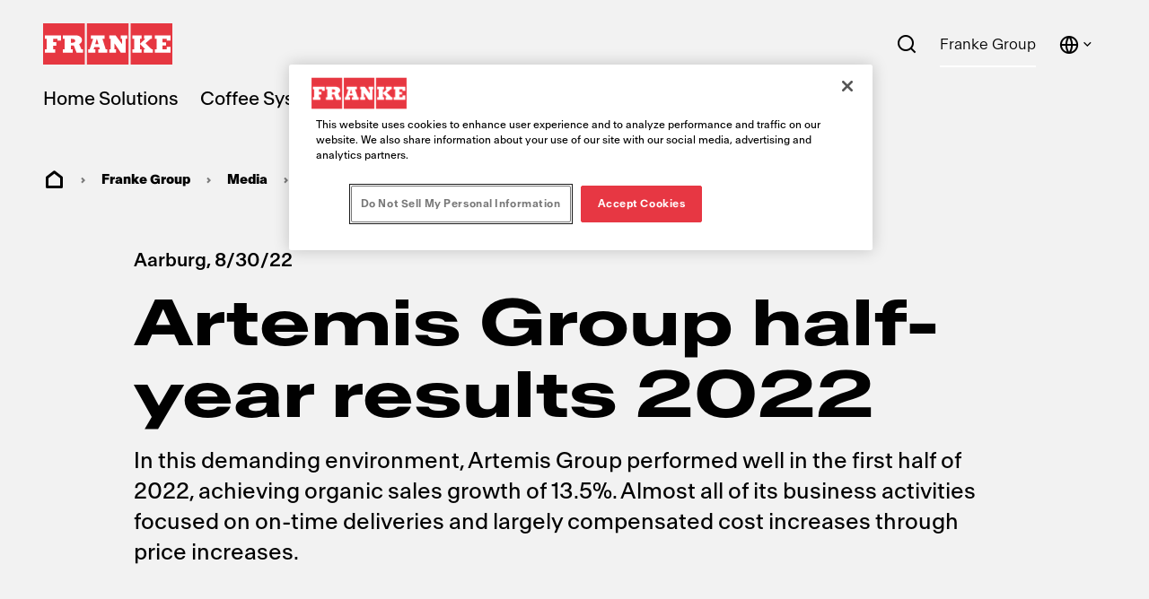

--- FILE ---
content_type: text/html;charset=utf-8
request_url: https://www.franke.com/kr/en/group/media/2022/artemis-group-half-year-results-2022.html
body_size: 26399
content:
<!DOCTYPE HTML>
<html lang="en-KR" data-font="antartica-latin">
<head>
    <meta charset="UTF-8"/>
    <title>Artemis Group half-year results 2022</title>
    
    <meta name="description" content="In this demanding environment, Artemis Group performed well in the first half of 2022, achieving organic sales growth of 13.5%. Almost all of its business activities focused on on-time deliveries and largely compensated cost increases through price increases."/>
    <meta name="template" content="news-page"/>
    <meta name="viewport" content="width=device-width, initial-scale=1"/>
    

    
    
<script defer="defer" type="text/javascript" src="/.rum/@adobe/helix-rum-js@%5E2/dist/rum-standalone.js"></script>
<link rel="canonical" href="https://www.franke.com/kr/en/group/media/2022/artemis-group-half-year-results-2022.html"/>
<link rel="alternate" hreflang="en-CH" href="https://www.franke.com/ch/en/group/media/2022/artemis-group-half-year-results-2022.html"/>
<link rel="alternate" hreflang="de-CH" href="https://www.franke.com/ch/de/gruppe/medien/2022/artemis-group-half-year-results-2022.html"/>
<link rel="alternate" hreflang="en-AG" href="https://www.franke.com/ag/en/group/media/2022/artemis-group-half-year-results-2022.html"/>
<link rel="alternate" hreflang="de-AT" href="https://www.franke.com/at/de/gruppe/medien/2022/artemis-group-half-year-results-2022.html"/>
<link rel="alternate" hreflang="en-AU" href="https://www.franke.com/au/en/group/media/2022/artemis-group-half-year-results-2022.html"/>
<link rel="alternate" hreflang="en-BA" href="https://www.franke.com/ba/en/group/media/2022/artemis-group-half-year-results-2022.html"/>
<link rel="alternate" hreflang="en-BB" href="https://www.franke.com/bb/en/group/media/2022/artemis-group-half-year-results-2022.html"/>
<link rel="alternate" hreflang="en-BS" href="https://www.franke.com/bs/en/group/media/2022/artemis-group-half-year-results-2022.html"/>
<link rel="alternate" hreflang="en-BZ" href="https://www.franke.com/bz/en/group/media/2022/artemis-group-half-year-results-2022.html"/>
<link rel="alternate" hreflang="en-CA" href="https://www.franke.com/ca/en/group/media/2022/artemis-group-half-year-results-2022.html"/>
<link rel="alternate" hreflang="en-KH" href="https://www.franke.com/kh/en/group/media/2022/artemis-group-half-year-results-2022.html"/>
<link rel="alternate" hreflang="en-VE" href="https://www.franke.com/bg/en/group/media/2022/artemis-group-half-year-results-2022.html"/>
<link rel="alternate" hreflang="en-CN" href="https://www.franke.com/cn/en/group/media/2022/artemis-group-half-year-results-2022.html"/>
<link rel="alternate" hreflang="en-CR" href="https://www.franke.com/cr/en/group/media/2022/artemis-group-half-year-results-2022.html"/>
<link rel="alternate" hreflang="en-HR" href="https://www.franke.com/hr/en/group/media/2022/artemis-group-half-year-results-2022.html"/>
<link rel="alternate" hreflang="en-DO" href="https://www.franke.com/do/en/group/media/2022/artemis-group-half-year-results-2022.html"/>
<link rel="alternate" hreflang="en-DM" href="https://www.franke.com/dm/en/group/media/2022/artemis-group-half-year-results-2022.html"/>
<link rel="alternate" hreflang="en-EG" href="https://www.franke.com/eg/en/group/media/2022/artemis-group-half-year-results-2022.html"/>
<link rel="alternate" hreflang="en-SV" href="https://www.franke.com/sv/en/group/media/2022/artemis-group-half-year-results-2022.html"/>
<link rel="alternate" hreflang="de-DE" href="https://www.franke.com/de/de/gruppe/medien/2022/artemis-group-half-year-results-2022.html"/>
<link rel="alternate" hreflang="en-GB" href="https://www.franke.com/gb/en/group/media/2022/artemis-group-half-year-results-2022.html"/>
<link rel="alternate" hreflang="en-GD" href="https://www.franke.com/gd/en/group/media/2022/artemis-group-half-year-results-2022.html"/>
<link rel="alternate" hreflang="en-GT" href="https://www.franke.com/gt/en/group/media/2022/artemis-group-half-year-results-2022.html"/>
<link rel="alternate" hreflang="en-GY" href="https://www.franke.com/gy/en/group/media/2022/artemis-group-half-year-results-2022.html"/>
<link rel="alternate" hreflang="en-HT" href="https://www.franke.com/ht/en/group/media/2022/artemis-group-half-year-results-2022.html"/>
<link rel="alternate" hreflang="en-HN" href="https://www.franke.com/hn/en/group/media/2022/artemis-group-half-year-results-2022.html"/>
<link rel="alternate" hreflang="en-HK" href="https://www.franke.com/hk/en/group/media/2022/artemis-group-half-year-results-2022.html"/>
<link rel="alternate" hreflang="en-IN" href="https://www.franke.com/in/en/group/media/2022/artemis-group-half-year-results-2022.html"/>
<link rel="alternate" hreflang="en-ID" href="https://www.franke.com/id/en/group/media/2022/artemis-group-half-year-results-2022.html"/>
<link rel="alternate" hreflang="en-IQ" href="https://www.franke.com/iq/en/group/media/2022/artemis-group-half-year-results-2022.html"/>
<link rel="alternate" hreflang="en-IE" href="https://www.franke.com/ie/en/group/media/2022/artemis-group-half-year-results-2022.html"/>
<link rel="alternate" hreflang="en-IL" href="https://www.franke.com/il/en/group/media/2022/artemis-group-half-year-results-2022.html"/>
<link rel="alternate" hreflang="en-JM" href="https://www.franke.com/jm/en/group/media/2022/artemis-group-half-year-results-2022.html"/>
<link rel="alternate" hreflang="en-JP" href="https://www.franke.com/jp/en/group/media/2022/artemis-group-half-year-results-2022.html"/>
<link rel="alternate" hreflang="en-KR" href="https://www.franke.com/kr/en/group/media/2022/artemis-group-half-year-results-2022.html"/>
<link rel="alternate" hreflang="en-MY" href="https://www.franke.com/my/en/group/media/2022/artemis-group-half-year-results-2022.html"/>
<link rel="alternate" hreflang="en-ME" href="https://www.franke.com/me/en/group/media/2022/artemis-group-half-year-results-2022.html"/>
<link rel="alternate" hreflang="en-NZ" href="https://www.franke.com/nz/en/group/media/2022/artemis-group-half-year-results-2022.html"/>
<link rel="alternate" hreflang="en-NI" href="https://www.franke.com/ni/en/group/media/2022/artemis-group-half-year-results-2022.html"/>
<link rel="alternate" hreflang="en-PA" href="https://www.franke.com/pa/en/group/media/2022/artemis-group-half-year-results-2022.html"/>
<link rel="alternate" hreflang="en-PH" href="https://www.franke.com/ph/en/group/media/2022/artemis-group-half-year-results-2022.html"/>
<link rel="alternate" hreflang="en-LC" href="https://www.franke.com/lc/en/group/media/2022/artemis-group-half-year-results-2022.html"/>
<link rel="alternate" hreflang="en-RS" href="https://www.franke.com/rs/en/group/media/2022/artemis-group-half-year-results-2022.html"/>
<link rel="alternate" hreflang="de-RS" href="https://www.franke.com/rs/de/gruppe/medien/2022/artemis-group-half-year-results-2022.html"/>
<link rel="alternate" hreflang="en-SG" href="https://www.franke.com/sg/en/group/media/2022/artemis-group-half-year-results-2022.html"/>
<link rel="alternate" hreflang="en-SL" href="https://www.franke.com/sl/en/group/media/2022/artemis-group-half-year-results-2022.html"/>
<link rel="alternate" hreflang="en-ZA" href="https://www.franke.com/za/en/group/media/2022/artemis-group-half-year-results-2022.html"/>
<link rel="alternate" hreflang="en-KN" href="https://www.franke.com/kn/en/group/media/2022/artemis-group-half-year-results-2022.html"/>
<link rel="alternate" hreflang="en-SR" href="https://www.franke.com/sr/en/group/media/2022/artemis-group-half-year-results-2022.html"/>
<link rel="alternate" hreflang="en-TW" href="https://www.franke.com/tw/en/group/media/2022/artemis-group-half-year-results-2022.html"/>
<link rel="alternate" hreflang="en-TH" href="https://www.franke.com/th/en/group/media/2022/artemis-group-half-year-results-2022.html"/>
<link rel="alternate" hreflang="en-TT" href="https://www.franke.com/tt/en/group/media/2022/artemis-group-half-year-results-2022.html"/>
<link rel="alternate" hreflang="en-AE" href="https://www.franke.com/ae/en/group/media/2022/artemis-group-half-year-results-2022.html"/>
<link rel="alternate" hreflang="en-US" href="https://www.franke.com/us/en/group/media/2022/artemis-group-half-year-results-2022.html"/>

    
    <meta property="og:title" content="Artemis Group half-year results 2022"/>
    <meta property="og:description" content="In this demanding environment, Artemis Group performed well in the first half of 2022, achieving organic sales growth of 13.5%. Almost all of its business activities focused on on-time deliveries and largely compensated cost increases through price increases."/>
    <meta property="og:url" content="https://www.franke.com/kr/en/group/media/2022/artemis-group-half-year-results-2022.html"/>
    <meta property="og:type" content="website"/>
    <meta property="twitter:card" content="summary"/>
    <meta property="twitter:site" content="Franke"/>
    <meta property="twitter:creator" content="Franke"/>
    <meta property="twitter:title" content="Artemis Group half-year results 2022"/>
    <meta property="twitter:description" content="In this demanding environment, Artemis Group performed well in the first half of 2022, achieving organic sales growth of 13.5%. Almost all of its business activities focused on on-time deliveries and largely compensated cost increases through price increases."/>
    
    <meta property="og:locale" content="en_KR"/>
    
    <meta property="og:site_name" content="Franke"/>
    


    

    
    
<link rel="stylesheet" href="/etc.clientlibs/franke-aem/clientlibs/clientlib-base.lc-392d73a9971acceab12613b1298ac447-lc.min.css" type="text/css">



        
    
        
    
        
    
<link rel="stylesheet" href="/etc.clientlibs/franke-aem/clientlibs/clientlib-antartica-fonts.lc-d0d3d697be242ef40a77ea84509e7119-lc.min.css" type="text/css">



    


    
    
    

    

    


        <script type="text/javascript" src="//assets.adobedtm.com/f1d37cb9eede/0f86fe171eb8/launch-0b9145e3dc18.min.js" async></script>


    
    



    
    
<link rel="stylesheet" href="/etc.clientlibs/franke-aem/clientlibs/clientlib-site.lc-95748ff79a8a067066fc6b7d401cee24-lc.min.css" type="text/css">
<link rel="stylesheet" href="/etc.clientlibs/franke-aem/clientlibs/clientlib-icons.lc-325e875cb75ced86a20f576911932341-lc.min.css" type="text/css">



    

    
    <link rel="icon" sizes="192x192" href="/etc.clientlibs/franke-aem/clientlibs/clientlib-franke-favicons/resources/icon-192x192.png"/>
    <link rel="apple-touch-icon" sizes="180x180" href="/etc.clientlibs/franke-aem/clientlibs/clientlib-franke-favicons/resources/apple-touch-icon-180x180.png"/>
    <link rel="apple-touch-icon" sizes="167x167" href="/etc.clientlibs/franke-aem/clientlibs/clientlib-franke-favicons/resources/apple-touch-icon-167x167.png"/>
    <link rel="apple-touch-icon" sizes="152x152" href="/etc.clientlibs/franke-aem/clientlibs/clientlib-franke-favicons/resources/apple-touch-icon-152x152.png"/>
    <link rel="apple-touch-icon" sizes="120x120" href="/etc.clientlibs/franke-aem/clientlibs/clientlib-franke-favicons/resources/apple-touch-icon-120x120.png"/>
    <meta name="msapplication-square310x310logo" content="/etc.clientlibs/franke-aem/clientlibs/clientlib-franke-favicons/resources/icon-310x310.png"/>
    <meta name="msapplication-wide310x150logo" content="/etc.clientlibs/franke-aem/clientlibs/clientlib-franke-favicons/resources/icon-310x150.png"/>
    <meta name="msapplication-square150x150logo" content="/etc.clientlibs/franke-aem/clientlibs/clientlib-franke-favicons/resources/icon-150x150.png"/>
    <meta name="msapplication-square70x70logo" content="/etc.clientlibs/franke-aem/clientlibs/clientlib-franke-favicons/resources/icon-70x70.png"/>

    
    <script type="application/ld+json">
    {
  "@context" : "http://schema.org/",
  "type" : "NewsArticle",
  "headline" : "Artemis Group half-year results 2022",
  "description" : "In this demanding environment, Artemis Group performed well in the first half of 2022, achieving organic sales growth of 13.5%. Almost all of its business activities focused on on-time deliveries and largely compensated cost increases through price increases.",
  "contentLocation" : "Aarburg",
  "datePublished" : "2022-08-30T11:08:00",
  "dateModified" : "2023-06-05T07:57:51.954",
  "image" : [ ],
  "author" : "Franke Group",
  "publisher" : "Franke",
  "mainEntityOfPage" : "https://www.franke.com/kr/en/group/media/2022/artemis-group-half-year-results-2022.html"
}
</script>


</head>
<body class="newspage page basicpage grey-theme has-header-v2" id="page-3bf1aa776d" data-cmp-data-layer-enabled>
<script>
    window.adobeDataLayer = window.adobeDataLayer || [];
    adobeDataLayer.push({
        page: JSON.parse("{\x22country\x22:\x22kr\x22,\x22globalName\x22:\x22group\/media\/2022\/artemis\u002Dgroup\u002Dhalf\u002Dyear\u002Dresults\u002D2022\x22,\x22pageType\x22:\x22franke\u002Daem\/components\/newspage\x22,\x22division\x22:\x22group\x22,\x22xdm:language\x22:\x22en\u002DKR\x22,\x22dc:description\x22:\x22In this demanding environment, Artemis Group performed well in the first half of 2022, achieving organic sales growth of 13.5%. Almost all of its business activities focused on on\u002Dtime deliveries and largely compensated cost increases through price increases.\x22,\x22repo:path\x22:\x22\/content\/franke\/kr\/en\/group\/media\/2022\/artemis\u002Dgroup\u002Dhalf\u002Dyear\u002Dresults\u002D2022.html\x22,\x22dc:title\x22:\x22Artemis Group half\u002Dyear results 2022\x22,\x22xdm:tags\x22:[],\x22repo:modifyDate\x22:\x222023\u002D06\u002D05T07:57:51Z\x22,\x22xdm:template\x22:\x22\/conf\/franke\u002Daem\/settings\/wcm\/templates\/news\u002Dpage\x22,\x22@type\x22:\x22core\/wcm\/components\/page\/v2\/page\x22}"),
        event:'cmp:show',
        eventInfo: {
            path: 'page.page\u002D3bf1aa776d'
        }
    });
</script>


    

<div class="cmp-page__skiptomaincontent">
    <a class="cmp-page__skiptomaincontent-link" href="#main-content">Skip to main content</a>
</div>

    
<link rel="stylesheet" href="/etc.clientlibs/core/wcm/components/page/v2/page/clientlibs/site/skiptomaincontent.lc-696ce9a06faa733b225ffb8c05f16db9-lc.min.css" type="text/css">




    
<div class="root container responsivegrid">

    
    
    
    <div id="container-54d78f773f" class="cmp-container">
        
        <div class="experiencefragment">
<div id="experiencefragment-1a96617eb5" class="cmp-experiencefragment cmp-experiencefragment--header">


    
    <div id="container-0a4b79670c" class="cmp-container">
        


<div class="aem-Grid aem-Grid--12 aem-Grid--default--12 ">
    
    <div class="header aem-GridColumn aem-GridColumn--default--12">

    
    

    
    <header data-aria-nav-label="Navigation menu" class="cmp-header-v2  ">
    
    <a class="cmp-logo" href="/kr/en.html" aria-label="Franke Logo - to the start page">
    <img src="https://assets.franke.com/is/content/frankemanagement/logo-box-1" alt="Franke Logo - to the start page" class="cmp-logo__background" width="150" height="50"/>
    <img src="https://assets.franke.com/is/content/frankemanagement/logo-text-1" alt="Franke Logo - to the start page" class="cmp-logo__foreground" width="150" height="50"/>
</a>

    




    
    
        
<div class="cmp-navigation-v2 ">
    
    
    <nav class="cmp-navigation-v2__desktop" role="menubar" aria-label="Main navigation">
        
        
        
            <a aria-label="Home Solutions" role="menuitem" class="cmp-navigation-v2__menu-item " href="/kr/en/home-solutions.html">Home Solutions</a>
        
        
        
        
    
        
        
        
            <a aria-label="Coffee Systems" role="menuitem" class="cmp-navigation-v2__menu-item " href="/kr/en/coffee-systems.html">Coffee Systems</a>
        
        
        
        
    
        
        
        
        
        
        
            <button class="cmp-navigation-v2__menu-item " data-modal-trigger="foodservice-systems" aria-expanded="false" aria-haspopup="dialog" aria-controls="modal-content-foodservice-systems">Foodservice Systems</button>
            <div id="modal-content-foodservice-systems" style="display:none">
    <div class="cmp-navigation-v2__level2">
        <div class="cmp-navigation-v2__level2-go-back">
            <i class="ri-arrow-left-line mobile-icon"></i>
            <h2 class="cmp-navigation-v2__level2-title">Foodservice Systems</h2>
        </div>
    
        <a aria-label="Overview" class="cmp-navigation-v2__level2-overview" href="/kr/en/foodservice-systems.html">
           Overview
        </a>
    

    
        <div class="cmp-navigation-v2__level2-content">
            
            <div class="cmp-navigation-v2__level2-navigation-items">
                <div class="cmp-navigation-v2__level2-column  ">
                    
                        <a aria-label="Customer Segments" class="cmp-navigation-v2__level2-column-title " href="/kr/en/foodservice-systems/customer-segments.html">
                        Customer Segments
                        <i class="ri-arrow-right-line cmp-navigation-v2__level2-column-icon"></i>
                        </a>
                    

                    
                    
                        <a aria-label="Quick-Service Restaurants" class="cmp-navigation-v2__level3-title " href="/kr/en/foodservice-systems/customer-segments/quick-service-restaurant.html">
                            
                            Quick-Service Restaurants
                            <i class="ri-arrow-right-line cmp-navigation-v2__level3-title-icon"></i>
                        </a>
                    
                        <a aria-label="Casual Dining &amp; Cafes" class="cmp-navigation-v2__level3-title " href="/kr/en/foodservice-systems/customer-segments/casual-dining-restaurant-cafe.html">
                            
                            Casual Dining &amp; Cafes
                            <i class="ri-arrow-right-line cmp-navigation-v2__level3-title-icon"></i>
                        </a>
                    
                        <a aria-label="Convenience Stores" class="cmp-navigation-v2__level3-title " href="/kr/en/foodservice-systems/customer-segments/convenience-store.html">
                            
                            Convenience Stores
                            <i class="ri-arrow-right-line cmp-navigation-v2__level3-title-icon"></i>
                        </a>
                    
                        <a aria-label="On-Site Foodservice / Cafeterias" class="cmp-navigation-v2__level3-title " href="/kr/en/foodservice-systems/customer-segments/cafeteria.html">
                            
                            On-Site Foodservice / Cafeterias
                            <i class="ri-arrow-right-line cmp-navigation-v2__level3-title-icon"></i>
                        </a>
                    
                        <a aria-label="Recreation Foodservice" class="cmp-navigation-v2__level3-title " href="/kr/en/foodservice-systems/customer-segments/recreation.html">
                            
                            Recreation Foodservice
                            <i class="ri-arrow-right-line cmp-navigation-v2__level3-title-icon"></i>
                        </a>
                    
                </div>
            
                <div class="cmp-navigation-v2__level2-column  ">
                    
                        <a aria-label="Innovation" class="cmp-navigation-v2__level2-column-title " href="/kr/en/foodservice-systems/innovation.html">
                        Innovation
                        <i class="ri-arrow-right-line cmp-navigation-v2__level2-column-icon"></i>
                        </a>
                    

                    
                    
                        <a aria-label="Noodle Cooker" class="cmp-navigation-v2__level3-title " href="/kr/en/foodservice-systems/innovation/noodle-cooker.html">
                            
                            Noodle Cooker
                            <i class="ri-arrow-right-line cmp-navigation-v2__level3-title-icon"></i>
                        </a>
                    
                        <a aria-label="Frozen Product Dispenser" class="cmp-navigation-v2__level3-title " href="/kr/en/foodservice-systems/innovation/frozen-product-dispenser.html">
                            
                            Frozen Product Dispenser
                            <i class="ri-arrow-right-line cmp-navigation-v2__level3-title-icon"></i>
                        </a>
                    
                        <a aria-label="Franke Transporter" class="cmp-navigation-v2__level3-title " href="/kr/en/foodservice-systems/innovation/transporter.html">
                            
                            Franke Transporter
                            <i class="ri-arrow-right-line cmp-navigation-v2__level3-title-icon"></i>
                        </a>
                    
                        <a aria-label="Pasta cooker" class="cmp-navigation-v2__level3-title " href="/kr/en/foodservice-systems/innovation/frontline-cooker.html">
                            
                            Pasta cooker
                            <i class="ri-arrow-right-line cmp-navigation-v2__level3-title-icon"></i>
                        </a>
                    
                        <a aria-label="Smallwares" class="cmp-navigation-v2__level3-title " href="/kr/en/foodservice-systems/innovation/smallwares.html">
                            
                            Smallwares
                            <i class="ri-arrow-right-line cmp-navigation-v2__level3-title-icon"></i>
                        </a>
                    
                        <a aria-label="Air Knife Canopy Hood" class="cmp-navigation-v2__level3-title " href="/kr/en/foodservice-systems/innovation/air-knife-ventilation-hood.html">
                            
                            Air Knife Canopy Hood
                            <i class="ri-arrow-right-line cmp-navigation-v2__level3-title-icon"></i>
                        </a>
                    
                        <a aria-label="Cascade Hood Filter" class="cmp-navigation-v2__level3-title " href="/kr/en/foodservice-systems/innovation/cascade-air-filter.html">
                            
                            Cascade Hood Filter
                            <i class="ri-arrow-right-line cmp-navigation-v2__level3-title-icon"></i>
                        </a>
                    
                        <a aria-label="UVC Gen V Air Filtration" class="cmp-navigation-v2__level3-title " href="/kr/en/foodservice-systems/innovation/filtration-system-uvc.html">
                            
                            UVC Gen V Air Filtration
                            <i class="ri-arrow-right-line cmp-navigation-v2__level3-title-icon"></i>
                        </a>
                    
                        <a aria-label="Ecovent Air Treatment" class="cmp-navigation-v2__level3-title " href="/kr/en/foodservice-systems/innovation/filtration-system-ecovent.html">
                            
                            Ecovent Air Treatment
                            <i class="ri-arrow-right-line cmp-navigation-v2__level3-title-icon"></i>
                        </a>
                    
                </div>
            
                <div class="cmp-navigation-v2__level2-column  ">
                    
                        <a aria-label="Services" class="cmp-navigation-v2__level2-column-title " href="/kr/en/foodservice-systems/services.html">
                        Services
                        <i class="ri-arrow-right-line cmp-navigation-v2__level2-column-icon"></i>
                        </a>
                    

                    
                    
                        <a aria-label="Program Management" class="cmp-navigation-v2__level3-title " href="/kr/en/foodservice-systems/services/program-management.html">
                            
                            Program Management
                            <i class="ri-arrow-right-line cmp-navigation-v2__level3-title-icon"></i>
                        </a>
                    
                        <a aria-label="Project Management" class="cmp-navigation-v2__level3-title " href="/kr/en/foodservice-systems/services/project-management.html">
                            
                            Project Management
                            <i class="ri-arrow-right-line cmp-navigation-v2__level3-title-icon"></i>
                        </a>
                    
                        <a aria-label="Supply" class="cmp-navigation-v2__level3-title " href="/kr/en/foodservice-systems/services/supply.html">
                            
                            Supply
                            <i class="ri-arrow-right-line cmp-navigation-v2__level3-title-icon"></i>
                        </a>
                    
                        <a aria-label="Support" class="cmp-navigation-v2__level3-title " href="/kr/en/foodservice-systems/services/support.html">
                            
                            Support
                            <i class="ri-arrow-right-line cmp-navigation-v2__level3-title-icon"></i>
                        </a>
                    
                        <a aria-label="Custom Product Solutions" class="cmp-navigation-v2__level3-title " href="/kr/en/foodservice-systems/services/custom-product-solutions.html">
                            
                            Custom Product Solutions
                            <i class="ri-arrow-right-line cmp-navigation-v2__level3-title-icon"></i>
                        </a>
                    
                        <a aria-label="Logistics &amp; Distribution" class="cmp-navigation-v2__level3-title " href="/kr/en/foodservice-systems/services/logistics-and-distribution.html">
                            
                            Logistics &amp; Distribution
                            <i class="ri-arrow-right-line cmp-navigation-v2__level3-title-icon"></i>
                        </a>
                    
                </div>
            </div>
            
            <div class="cmp-navigation-v2__level2-sidebar">
                
                <div class="cmp-navigation-v2__meta-navigation">
                    <a aria-label="News &amp; Events" class="cmp-navigation-v2__meta-navigation-link" href="/kr/en/foodservice-systems/news-events.html">
                        News &amp; Events
                        <i class="ri-arrow-right-line"></i>
                    </a>
                
                    <a aria-label="Webshop" class="cmp-navigation-v2__meta-navigation-link" href="/kr/en/foodservice-systems/webshop.html">
                        Webshop
                        <i class="ri-arrow-right-line"></i>
                    </a>
                
                    <a aria-label="Contact" class="cmp-navigation-v2__meta-navigation-link" href="/kr/en/foodservice-systems/contact-us.html">
                        Contact
                        <i class="ri-arrow-right-line"></i>
                    </a>
                </div>
    
                
                
            </div>
        </div>
    

    </div>
</div>
        
    </nav>
    
    
    
    
    
    <div class="cmp-navigation-v2__mobile">
        <div class="cmp-navigation-v2__mobile-level1">
            <p>Home Solutions</p>
            <i class="ri-arrow-right-line mobile-icon"></i>
        </div>
        <div class="cmp-navigation-v2__mobile-level2">
    <div class="cmp-navigation-v2__level2">
        <div class="cmp-navigation-v2__level2-go-back">
            <i class="ri-arrow-left-line mobile-icon"></i>
            <h2 class="cmp-navigation-v2__level2-title">Home Solutions</h2>
        </div>
    
        <a aria-label="Overview" class="cmp-navigation-v2__level2-overview" href="/kr/en/home-solutions.html">
           Overview
        </a>
    

    
        <div class="cmp-navigation-v2__level2-content">
            
            
            
            
        </div>
    

    </div>
</div>
    
        <div class="cmp-navigation-v2__mobile-level1">
            <p>Coffee Systems</p>
            <i class="ri-arrow-right-line mobile-icon"></i>
        </div>
        <div class="cmp-navigation-v2__mobile-level2">
    <div class="cmp-navigation-v2__level2">
        <div class="cmp-navigation-v2__level2-go-back">
            <i class="ri-arrow-left-line mobile-icon"></i>
            <h2 class="cmp-navigation-v2__level2-title">Coffee Systems</h2>
        </div>
    
        <a aria-label="Overview" class="cmp-navigation-v2__level2-overview" href="/kr/en/coffee-systems.html">
           Overview
        </a>
    

    
        <div class="cmp-navigation-v2__level2-content">
            
            
            
            
        </div>
    

    </div>
</div>
    
        <div class="cmp-navigation-v2__mobile-level1">
            <p>Foodservice Systems</p>
            <i class="ri-arrow-right-line mobile-icon"></i>
        </div>
        <div class="cmp-navigation-v2__mobile-level2">
    <div class="cmp-navigation-v2__level2">
        <div class="cmp-navigation-v2__level2-go-back">
            <i class="ri-arrow-left-line mobile-icon"></i>
            <h2 class="cmp-navigation-v2__level2-title">Foodservice Systems</h2>
        </div>
    
        <a aria-label="Overview" class="cmp-navigation-v2__level2-overview" href="/kr/en/foodservice-systems.html">
           Overview
        </a>
    

    
        <div class="cmp-navigation-v2__level2-content">
            
            <div class="cmp-navigation-v2__level2-navigation-items">
                <div class="cmp-navigation-v2__level2-column  ">
                    
                        <a aria-label="Customer Segments" class="cmp-navigation-v2__level2-column-title " href="/kr/en/foodservice-systems/customer-segments.html">
                        Customer Segments
                        <i class="ri-arrow-right-line cmp-navigation-v2__level2-column-icon"></i>
                        </a>
                    

                    
                    
                        <a aria-label="Quick-Service Restaurants" class="cmp-navigation-v2__level3-title " href="/kr/en/foodservice-systems/customer-segments/quick-service-restaurant.html">
                            
                            Quick-Service Restaurants
                            <i class="ri-arrow-right-line cmp-navigation-v2__level3-title-icon"></i>
                        </a>
                    
                        <a aria-label="Casual Dining &amp; Cafes" class="cmp-navigation-v2__level3-title " href="/kr/en/foodservice-systems/customer-segments/casual-dining-restaurant-cafe.html">
                            
                            Casual Dining &amp; Cafes
                            <i class="ri-arrow-right-line cmp-navigation-v2__level3-title-icon"></i>
                        </a>
                    
                        <a aria-label="Convenience Stores" class="cmp-navigation-v2__level3-title " href="/kr/en/foodservice-systems/customer-segments/convenience-store.html">
                            
                            Convenience Stores
                            <i class="ri-arrow-right-line cmp-navigation-v2__level3-title-icon"></i>
                        </a>
                    
                        <a aria-label="On-Site Foodservice / Cafeterias" class="cmp-navigation-v2__level3-title " href="/kr/en/foodservice-systems/customer-segments/cafeteria.html">
                            
                            On-Site Foodservice / Cafeterias
                            <i class="ri-arrow-right-line cmp-navigation-v2__level3-title-icon"></i>
                        </a>
                    
                        <a aria-label="Recreation Foodservice" class="cmp-navigation-v2__level3-title " href="/kr/en/foodservice-systems/customer-segments/recreation.html">
                            
                            Recreation Foodservice
                            <i class="ri-arrow-right-line cmp-navigation-v2__level3-title-icon"></i>
                        </a>
                    
                </div>
            
                <div class="cmp-navigation-v2__level2-column  ">
                    
                        <a aria-label="Innovation" class="cmp-navigation-v2__level2-column-title " href="/kr/en/foodservice-systems/innovation.html">
                        Innovation
                        <i class="ri-arrow-right-line cmp-navigation-v2__level2-column-icon"></i>
                        </a>
                    

                    
                    
                        <a aria-label="Noodle Cooker" class="cmp-navigation-v2__level3-title " href="/kr/en/foodservice-systems/innovation/noodle-cooker.html">
                            
                            Noodle Cooker
                            <i class="ri-arrow-right-line cmp-navigation-v2__level3-title-icon"></i>
                        </a>
                    
                        <a aria-label="Frozen Product Dispenser" class="cmp-navigation-v2__level3-title " href="/kr/en/foodservice-systems/innovation/frozen-product-dispenser.html">
                            
                            Frozen Product Dispenser
                            <i class="ri-arrow-right-line cmp-navigation-v2__level3-title-icon"></i>
                        </a>
                    
                        <a aria-label="Franke Transporter" class="cmp-navigation-v2__level3-title " href="/kr/en/foodservice-systems/innovation/transporter.html">
                            
                            Franke Transporter
                            <i class="ri-arrow-right-line cmp-navigation-v2__level3-title-icon"></i>
                        </a>
                    
                        <a aria-label="Pasta cooker" class="cmp-navigation-v2__level3-title " href="/kr/en/foodservice-systems/innovation/frontline-cooker.html">
                            
                            Pasta cooker
                            <i class="ri-arrow-right-line cmp-navigation-v2__level3-title-icon"></i>
                        </a>
                    
                        <a aria-label="Smallwares" class="cmp-navigation-v2__level3-title " href="/kr/en/foodservice-systems/innovation/smallwares.html">
                            
                            Smallwares
                            <i class="ri-arrow-right-line cmp-navigation-v2__level3-title-icon"></i>
                        </a>
                    
                        <a aria-label="Air Knife Canopy Hood" class="cmp-navigation-v2__level3-title " href="/kr/en/foodservice-systems/innovation/air-knife-ventilation-hood.html">
                            
                            Air Knife Canopy Hood
                            <i class="ri-arrow-right-line cmp-navigation-v2__level3-title-icon"></i>
                        </a>
                    
                        <a aria-label="Cascade Hood Filter" class="cmp-navigation-v2__level3-title " href="/kr/en/foodservice-systems/innovation/cascade-air-filter.html">
                            
                            Cascade Hood Filter
                            <i class="ri-arrow-right-line cmp-navigation-v2__level3-title-icon"></i>
                        </a>
                    
                        <a aria-label="UVC Gen V Air Filtration" class="cmp-navigation-v2__level3-title " href="/kr/en/foodservice-systems/innovation/filtration-system-uvc.html">
                            
                            UVC Gen V Air Filtration
                            <i class="ri-arrow-right-line cmp-navigation-v2__level3-title-icon"></i>
                        </a>
                    
                        <a aria-label="Ecovent Air Treatment" class="cmp-navigation-v2__level3-title " href="/kr/en/foodservice-systems/innovation/filtration-system-ecovent.html">
                            
                            Ecovent Air Treatment
                            <i class="ri-arrow-right-line cmp-navigation-v2__level3-title-icon"></i>
                        </a>
                    
                </div>
            
                <div class="cmp-navigation-v2__level2-column  ">
                    
                        <a aria-label="Services" class="cmp-navigation-v2__level2-column-title " href="/kr/en/foodservice-systems/services.html">
                        Services
                        <i class="ri-arrow-right-line cmp-navigation-v2__level2-column-icon"></i>
                        </a>
                    

                    
                    
                        <a aria-label="Program Management" class="cmp-navigation-v2__level3-title " href="/kr/en/foodservice-systems/services/program-management.html">
                            
                            Program Management
                            <i class="ri-arrow-right-line cmp-navigation-v2__level3-title-icon"></i>
                        </a>
                    
                        <a aria-label="Project Management" class="cmp-navigation-v2__level3-title " href="/kr/en/foodservice-systems/services/project-management.html">
                            
                            Project Management
                            <i class="ri-arrow-right-line cmp-navigation-v2__level3-title-icon"></i>
                        </a>
                    
                        <a aria-label="Supply" class="cmp-navigation-v2__level3-title " href="/kr/en/foodservice-systems/services/supply.html">
                            
                            Supply
                            <i class="ri-arrow-right-line cmp-navigation-v2__level3-title-icon"></i>
                        </a>
                    
                        <a aria-label="Support" class="cmp-navigation-v2__level3-title " href="/kr/en/foodservice-systems/services/support.html">
                            
                            Support
                            <i class="ri-arrow-right-line cmp-navigation-v2__level3-title-icon"></i>
                        </a>
                    
                        <a aria-label="Custom Product Solutions" class="cmp-navigation-v2__level3-title " href="/kr/en/foodservice-systems/services/custom-product-solutions.html">
                            
                            Custom Product Solutions
                            <i class="ri-arrow-right-line cmp-navigation-v2__level3-title-icon"></i>
                        </a>
                    
                        <a aria-label="Logistics &amp; Distribution" class="cmp-navigation-v2__level3-title " href="/kr/en/foodservice-systems/services/logistics-and-distribution.html">
                            
                            Logistics &amp; Distribution
                            <i class="ri-arrow-right-line cmp-navigation-v2__level3-title-icon"></i>
                        </a>
                    
                </div>
            </div>
            
            <div class="cmp-navigation-v2__level2-sidebar">
                
                <div class="cmp-navigation-v2__meta-navigation">
                    <a aria-label="News &amp; Events" class="cmp-navigation-v2__meta-navigation-link" href="/kr/en/foodservice-systems/news-events.html">
                        News &amp; Events
                        <i class="ri-arrow-right-line"></i>
                    </a>
                
                    <a aria-label="Webshop" class="cmp-navigation-v2__meta-navigation-link" href="/kr/en/foodservice-systems/webshop.html">
                        Webshop
                        <i class="ri-arrow-right-line"></i>
                    </a>
                
                    <a aria-label="Contact" class="cmp-navigation-v2__meta-navigation-link" href="/kr/en/foodservice-systems/contact-us.html">
                        Contact
                        <i class="ri-arrow-right-line"></i>
                    </a>
                </div>
    
                
                
            </div>
        </div>
    

    </div>
</div>
    </div>
    
    
    
</div>

    
    
    <ul class="cmp-header-v2__menu-items" role="presentation">
        <!-- Search -->
        <li class="cmp-header-v2__menu-item cmp-header-v2__search" role="presentation">
            <button class="cmp-button-link" data-modal-trigger="search" aria-label="Search" aria-expanded="false" aria-haspopup="dialog" aria-controls="cmp-header-v2__modal">
                <i class="cmp-header-v2__menu-item-icon  ri-search-line" aria-hidden="true"></i>
            </button>
            
        </li>
        
        <!-- Wishlist -->
        <li class="cmp-header-v2__menu-item cmp-header-v2__wishlist" role="presentation">
            <button class="cmp-button-link cmp-header-v2__wishlist-button" data-modal-trigger="wishlist" aria-label="Wishlist" aria-expanded="false" aria-haspopup="dialog">
                <i class="cmp-header-v2__menu-item-icon ri-heart-line" aria-hidden="true"></i>
                <span class="cmp-header-v2__wishlist-count" aria-live="polite"></span>
            </button>
        </li>

        
        
        
        
            

    
    

    
    
        
        

        
        
            <li class="cmp-header-v2__menu-item cmp-header-v2__division">
                <button class="cmp-header-v2__division-title cmp-button-link cmp-header-v2__dropdown-button cmp-header-v2__division--is-active" aria-expanded="false" aria-haspopup="true" aria-label="Franke Group">
                    Franke Group 
                </button>
                <nav class="cmp-header-v2__division-dropdown cmp-header-v2__dropdown" aria-label="Franke Group submenu">
                <div class="cmp-header-v2__division-back">
                    <i class="ri-arrow-left-line mobile-icon"></i>
                    <h2 class="cmp-header-v2__division-back-title">Franke Group </h2>
                </div>
                
                    <a aria-label="Overview" class="cmp-header-v2__division-dropdown__item" href="/kr/en/group.html">Overview</a>
                
                
                    
                        <a aria-label="Purpose and Values" class="cmp-header-v2__division-dropdown__item" href="/kr/en/group/purpose-and-values.html">Purpose and Values</a>
                    
                
                    
                        <a aria-label="About Franke" class="cmp-header-v2__division-dropdown__item" href="/kr/en/group/company.html">About Franke</a>
                    
                
                    
                        <a aria-label="Sustainability" class="cmp-header-v2__division-dropdown__item" href="/kr/en/group/sustainability.html">Sustainability</a>
                    
                
                    
                        <a aria-label="Careers" class="cmp-header-v2__division-dropdown__item" href="/kr/en/group/career.html">Careers</a>
                    
                
                    
                        <a aria-label="Media" class="cmp-header-v2__division-dropdown__item" href="/kr/en/group/media.html">Media</a>
                    
                
                    
                        <a aria-label="Contact" class="cmp-header-v2__division-dropdown__item" href="/kr/en/group/contact.html">Contact</a>
                    
                
            </nav>
            </li>
        
    


    


        

        
        <li class="cmp-header-v2__menu-item cmp-header-v2__menu-item-country-language-switcher" role="presentation">
            <button class="cmp-button-link cmp-header-v2__dropdown-button" aria-label="Language and Country" aria-expanded="false" aria-haspopup="true">
                <i class="cmp-header-v2__menu-item-icon ri-global-line" aria-hidden="true"></i>
            </button>

            
            

            <div class="cmp-header-v2__country-language-switcher cmp-header-v2__dropdown">
                
                
                    <div class="cmp-header-v2__language-switcher-list">
                        <a href="/kr/en/group/media/2022/artemis-group-half-year-results-2022.html" aria-label="English" class="cmp-header-v2__language-switcher-list-link cmp-header-v2__language-switcher-list-link--is-active">
                            En
                        </a>
                    
                        <a href="/kr/ko/group.html" aria-label="Korean" class="cmp-header-v2__language-switcher-list-link ">
                            Ko
                        </a>
                    </div>
                

                
                




    <div aria-label="Korea" data-cmp-data-json="{&#34;id&#34;:&#34;countrylanguageswitcher-cd2fde262b&#34;,&#34;countrySwitchLabel&#34;:&#34;Chose your country&#34;,&#34;searchPlaceholder&#34;:&#34;Search for country&#34;,&#34;hideSearch&#34;:false,&#34;groupByRegions&#34;:false,&#34;items&#34;:[{&#34;title&#34;:&#34;Antigua and Barbuda&#34;,&#34;languages&#34;:[{&#34;title&#34;:&#34;English&#34;,&#34;displayName&#34;:&#34;En&#34;,&#34;link&#34;:{&#34;url&#34;:&#34;/content/franke/ag/en/group/media/2022/artemis-group-half-year-results-2022.html&#34;,&#34;valid&#34;:true,&#34;externalizedURL&#34;:&#34;/ag/en/group/media/2022/artemis-group-half-year-results-2022.html&#34;,&#34;htmlAttributes&#34;:{&#34;href&#34;:&#34;/content/franke/ag/en/group/media/2022/artemis-group-half-year-results-2022.html&#34;},&#34;mappedURL&#34;:&#34;https://www.franke.com/ag/en/group/media/2022/artemis-group-half-year-results-2022.html&#34;,&#34;isTargetBlank&#34;:false},&#34;active&#34;:false},{&#34;title&#34;:&#34;Spanish&#34;,&#34;displayName&#34;:&#34;Es&#34;,&#34;link&#34;:{&#34;url&#34;:&#34;/content/franke/ag/es/group.html&#34;,&#34;valid&#34;:true,&#34;externalizedURL&#34;:&#34;/ag/es/group.html&#34;,&#34;htmlAttributes&#34;:{&#34;href&#34;:&#34;/content/franke/ag/es/group.html&#34;},&#34;mappedURL&#34;:&#34;https://www.franke.com/ag/es/group.html&#34;,&#34;isTargetBlank&#34;:false},&#34;active&#34;:false}]},{&#34;title&#34;:&#34;Argentina&#34;,&#34;languages&#34;:[{&#34;title&#34;:&#34;Spanish&#34;,&#34;displayName&#34;:&#34;Es&#34;,&#34;link&#34;:{&#34;url&#34;:&#34;/content/franke/ar/es/group.html&#34;,&#34;valid&#34;:true,&#34;externalizedURL&#34;:&#34;/ar/es/group.html&#34;,&#34;htmlAttributes&#34;:{&#34;href&#34;:&#34;/content/franke/ar/es/group.html&#34;},&#34;mappedURL&#34;:&#34;https://www.franke.com/ar/es/group.html&#34;,&#34;isTargetBlank&#34;:false},&#34;active&#34;:false}]},{&#34;title&#34;:&#34;Australia&#34;,&#34;languages&#34;:[{&#34;title&#34;:&#34;English&#34;,&#34;displayName&#34;:&#34;En&#34;,&#34;link&#34;:{&#34;url&#34;:&#34;/content/franke/au/en/group/media/2022/artemis-group-half-year-results-2022.html&#34;,&#34;valid&#34;:true,&#34;externalizedURL&#34;:&#34;/au/en/group/media/2022/artemis-group-half-year-results-2022.html&#34;,&#34;htmlAttributes&#34;:{&#34;href&#34;:&#34;/content/franke/au/en/group/media/2022/artemis-group-half-year-results-2022.html&#34;},&#34;mappedURL&#34;:&#34;https://www.franke.com/au/en/group/media/2022/artemis-group-half-year-results-2022.html&#34;,&#34;isTargetBlank&#34;:false},&#34;active&#34;:false}]},{&#34;title&#34;:&#34;Austria&#34;,&#34;languages&#34;:[{&#34;title&#34;:&#34;German&#34;,&#34;displayName&#34;:&#34;De&#34;,&#34;link&#34;:{&#34;url&#34;:&#34;/content/franke/at/de/group/media/2022/artemis-group-half-year-results-2022.html&#34;,&#34;valid&#34;:true,&#34;externalizedURL&#34;:&#34;/at/de/gruppe/medien/2022/artemis-group-half-year-results-2022.html&#34;,&#34;htmlAttributes&#34;:{&#34;href&#34;:&#34;/content/franke/at/de/group/media/2022/artemis-group-half-year-results-2022.html&#34;},&#34;mappedURL&#34;:&#34;https://www.franke.com/at/de/gruppe/medien/2022/artemis-group-half-year-results-2022.html&#34;,&#34;isTargetBlank&#34;:false},&#34;active&#34;:false}]},{&#34;title&#34;:&#34;Azerbaijan&#34;,&#34;languages&#34;:[{&#34;title&#34;:&#34;Azerbaijani&#34;,&#34;displayName&#34;:&#34;Az&#34;,&#34;link&#34;:{&#34;url&#34;:&#34;/content/franke/az/az/group.html&#34;,&#34;valid&#34;:true,&#34;externalizedURL&#34;:&#34;/az/az/group.html&#34;,&#34;htmlAttributes&#34;:{&#34;href&#34;:&#34;/content/franke/az/az/group.html&#34;},&#34;mappedURL&#34;:&#34;https://www.franke.com/az/az/group.html&#34;,&#34;isTargetBlank&#34;:false},&#34;active&#34;:false}]},{&#34;title&#34;:&#34;Bahamas&#34;,&#34;languages&#34;:[{&#34;title&#34;:&#34;English&#34;,&#34;displayName&#34;:&#34;En&#34;,&#34;link&#34;:{&#34;url&#34;:&#34;/content/franke/bs/en/group/media/2022/artemis-group-half-year-results-2022.html&#34;,&#34;valid&#34;:true,&#34;externalizedURL&#34;:&#34;/bs/en/group/media/2022/artemis-group-half-year-results-2022.html&#34;,&#34;htmlAttributes&#34;:{&#34;href&#34;:&#34;/content/franke/bs/en/group/media/2022/artemis-group-half-year-results-2022.html&#34;},&#34;mappedURL&#34;:&#34;https://www.franke.com/bs/en/group/media/2022/artemis-group-half-year-results-2022.html&#34;,&#34;isTargetBlank&#34;:false},&#34;active&#34;:false},{&#34;title&#34;:&#34;Spanish&#34;,&#34;displayName&#34;:&#34;Es&#34;,&#34;link&#34;:{&#34;url&#34;:&#34;/content/franke/bs/es/group.html&#34;,&#34;valid&#34;:true,&#34;externalizedURL&#34;:&#34;/bs/es/group.html&#34;,&#34;htmlAttributes&#34;:{&#34;href&#34;:&#34;/content/franke/bs/es/group.html&#34;},&#34;mappedURL&#34;:&#34;https://www.franke.com/bs/es/group.html&#34;,&#34;isTargetBlank&#34;:false},&#34;active&#34;:false}]},{&#34;title&#34;:&#34;Barbados&#34;,&#34;languages&#34;:[{&#34;title&#34;:&#34;English&#34;,&#34;displayName&#34;:&#34;En&#34;,&#34;link&#34;:{&#34;url&#34;:&#34;/content/franke/bb/en/group/media/2022/artemis-group-half-year-results-2022.html&#34;,&#34;valid&#34;:true,&#34;externalizedURL&#34;:&#34;/bb/en/group/media/2022/artemis-group-half-year-results-2022.html&#34;,&#34;htmlAttributes&#34;:{&#34;href&#34;:&#34;/content/franke/bb/en/group/media/2022/artemis-group-half-year-results-2022.html&#34;},&#34;mappedURL&#34;:&#34;https://www.franke.com/bb/en/group/media/2022/artemis-group-half-year-results-2022.html&#34;,&#34;isTargetBlank&#34;:false},&#34;active&#34;:false},{&#34;title&#34;:&#34;Spanish&#34;,&#34;displayName&#34;:&#34;Es&#34;,&#34;link&#34;:{&#34;url&#34;:&#34;/content/franke/bb/es/group.html&#34;,&#34;valid&#34;:true,&#34;externalizedURL&#34;:&#34;/bb/es/group.html&#34;,&#34;htmlAttributes&#34;:{&#34;href&#34;:&#34;/content/franke/bb/es/group.html&#34;},&#34;mappedURL&#34;:&#34;https://www.franke.com/bb/es/group.html&#34;,&#34;isTargetBlank&#34;:false},&#34;active&#34;:false}]},{&#34;title&#34;:&#34;Belgium&#34;,&#34;languages&#34;:[{&#34;title&#34;:&#34;French&#34;,&#34;displayName&#34;:&#34;Fr&#34;,&#34;link&#34;:{&#34;url&#34;:&#34;/content/franke/be/fr/group.html&#34;,&#34;valid&#34;:true,&#34;externalizedURL&#34;:&#34;/be/fr/group.html&#34;,&#34;htmlAttributes&#34;:{&#34;href&#34;:&#34;/content/franke/be/fr/group.html&#34;},&#34;mappedURL&#34;:&#34;https://www.franke.com/be/fr/group.html&#34;,&#34;isTargetBlank&#34;:false},&#34;active&#34;:false},{&#34;title&#34;:&#34;Dutch&#34;,&#34;displayName&#34;:&#34;Nl&#34;,&#34;link&#34;:{&#34;url&#34;:&#34;/content/franke/be/nl/group.html&#34;,&#34;valid&#34;:true,&#34;externalizedURL&#34;:&#34;/be/nl/group.html&#34;,&#34;htmlAttributes&#34;:{&#34;href&#34;:&#34;/content/franke/be/nl/group.html&#34;},&#34;mappedURL&#34;:&#34;https://www.franke.com/be/nl/group.html&#34;,&#34;isTargetBlank&#34;:false},&#34;active&#34;:false}]},{&#34;title&#34;:&#34;Belize&#34;,&#34;languages&#34;:[{&#34;title&#34;:&#34;English&#34;,&#34;displayName&#34;:&#34;En&#34;,&#34;link&#34;:{&#34;url&#34;:&#34;/content/franke/bz/en/group/media/2022/artemis-group-half-year-results-2022.html&#34;,&#34;valid&#34;:true,&#34;externalizedURL&#34;:&#34;/bz/en/group/media/2022/artemis-group-half-year-results-2022.html&#34;,&#34;htmlAttributes&#34;:{&#34;href&#34;:&#34;/content/franke/bz/en/group/media/2022/artemis-group-half-year-results-2022.html&#34;},&#34;mappedURL&#34;:&#34;https://www.franke.com/bz/en/group/media/2022/artemis-group-half-year-results-2022.html&#34;,&#34;isTargetBlank&#34;:false},&#34;active&#34;:false},{&#34;title&#34;:&#34;Spanish&#34;,&#34;displayName&#34;:&#34;Es&#34;,&#34;link&#34;:{&#34;url&#34;:&#34;/content/franke/bz/es/group.html&#34;,&#34;valid&#34;:true,&#34;externalizedURL&#34;:&#34;/bz/es/group.html&#34;,&#34;htmlAttributes&#34;:{&#34;href&#34;:&#34;/content/franke/bz/es/group.html&#34;},&#34;mappedURL&#34;:&#34;https://www.franke.com/bz/es/group.html&#34;,&#34;isTargetBlank&#34;:false},&#34;active&#34;:false}]},{&#34;title&#34;:&#34;Bosnia and Herzegovina&#34;,&#34;languages&#34;:[{&#34;title&#34;:&#34;English&#34;,&#34;displayName&#34;:&#34;En&#34;,&#34;link&#34;:{&#34;url&#34;:&#34;/content/franke/ba/en/group/media/2022/artemis-group-half-year-results-2022.html&#34;,&#34;valid&#34;:true,&#34;externalizedURL&#34;:&#34;/ba/en/group/media/2022/artemis-group-half-year-results-2022.html&#34;,&#34;htmlAttributes&#34;:{&#34;href&#34;:&#34;/content/franke/ba/en/group/media/2022/artemis-group-half-year-results-2022.html&#34;},&#34;mappedURL&#34;:&#34;https://www.franke.com/ba/en/group/media/2022/artemis-group-half-year-results-2022.html&#34;,&#34;isTargetBlank&#34;:false},&#34;active&#34;:false},{&#34;title&#34;:&#34;Bosnian&#34;,&#34;displayName&#34;:&#34;Bs&#34;,&#34;link&#34;:{&#34;url&#34;:&#34;/content/franke/ba/bs/group.html&#34;,&#34;valid&#34;:true,&#34;externalizedURL&#34;:&#34;/ba/bs/group.html&#34;,&#34;htmlAttributes&#34;:{&#34;href&#34;:&#34;/content/franke/ba/bs/group.html&#34;},&#34;mappedURL&#34;:&#34;https://www.franke.com/ba/bs/group.html&#34;,&#34;isTargetBlank&#34;:false},&#34;active&#34;:false}]},{&#34;title&#34;:&#34;Brazil&#34;,&#34;languages&#34;:[{&#34;title&#34;:&#34;Portuguese&#34;,&#34;displayName&#34;:&#34;Pt&#34;,&#34;link&#34;:{&#34;url&#34;:&#34;/content/franke/br/pt/group.html&#34;,&#34;valid&#34;:true,&#34;externalizedURL&#34;:&#34;/br/pt/group.html&#34;,&#34;htmlAttributes&#34;:{&#34;href&#34;:&#34;/content/franke/br/pt/group.html&#34;},&#34;mappedURL&#34;:&#34;https://www.franke.com/br/pt/group.html&#34;,&#34;isTargetBlank&#34;:false},&#34;active&#34;:false}]},{&#34;title&#34;:&#34;Bulgaria&#34;,&#34;languages&#34;:[{&#34;title&#34;:&#34;English&#34;,&#34;displayName&#34;:&#34;En&#34;,&#34;link&#34;:{&#34;url&#34;:&#34;/content/franke/bg/en/group/media/2022/artemis-group-half-year-results-2022.html&#34;,&#34;valid&#34;:true,&#34;externalizedURL&#34;:&#34;/bg/en/group/media/2022/artemis-group-half-year-results-2022.html&#34;,&#34;htmlAttributes&#34;:{&#34;href&#34;:&#34;/content/franke/bg/en/group/media/2022/artemis-group-half-year-results-2022.html&#34;},&#34;mappedURL&#34;:&#34;https://www.franke.com/bg/en/group/media/2022/artemis-group-half-year-results-2022.html&#34;,&#34;isTargetBlank&#34;:false},&#34;active&#34;:false},{&#34;title&#34;:&#34;Bulgarian&#34;,&#34;displayName&#34;:&#34;Bg&#34;,&#34;link&#34;:{&#34;url&#34;:&#34;/content/franke/bg/bg/group.html&#34;,&#34;valid&#34;:true,&#34;externalizedURL&#34;:&#34;/bg/bg/group.html&#34;,&#34;htmlAttributes&#34;:{&#34;href&#34;:&#34;/content/franke/bg/bg/group.html&#34;},&#34;mappedURL&#34;:&#34;https://www.franke.com/bg/bg/group.html&#34;,&#34;isTargetBlank&#34;:false},&#34;active&#34;:false}]},{&#34;title&#34;:&#34;Cambodia&#34;,&#34;languages&#34;:[{&#34;title&#34;:&#34;English&#34;,&#34;displayName&#34;:&#34;En&#34;,&#34;link&#34;:{&#34;url&#34;:&#34;/content/franke/kh/en/group/media/2022/artemis-group-half-year-results-2022.html&#34;,&#34;valid&#34;:true,&#34;externalizedURL&#34;:&#34;/kh/en/group/media/2022/artemis-group-half-year-results-2022.html&#34;,&#34;htmlAttributes&#34;:{&#34;href&#34;:&#34;/content/franke/kh/en/group/media/2022/artemis-group-half-year-results-2022.html&#34;},&#34;mappedURL&#34;:&#34;https://www.franke.com/kh/en/group/media/2022/artemis-group-half-year-results-2022.html&#34;,&#34;isTargetBlank&#34;:false},&#34;active&#34;:false}]},{&#34;title&#34;:&#34;Canada&#34;,&#34;languages&#34;:[{&#34;title&#34;:&#34;English&#34;,&#34;displayName&#34;:&#34;En&#34;,&#34;link&#34;:{&#34;url&#34;:&#34;/content/franke/ca/en/group/media/2022/artemis-group-half-year-results-2022.html&#34;,&#34;valid&#34;:true,&#34;externalizedURL&#34;:&#34;/ca/en/group/media/2022/artemis-group-half-year-results-2022.html&#34;,&#34;htmlAttributes&#34;:{&#34;href&#34;:&#34;/content/franke/ca/en/group/media/2022/artemis-group-half-year-results-2022.html&#34;},&#34;mappedURL&#34;:&#34;https://www.franke.com/ca/en/group/media/2022/artemis-group-half-year-results-2022.html&#34;,&#34;isTargetBlank&#34;:false},&#34;active&#34;:false},{&#34;title&#34;:&#34;French&#34;,&#34;displayName&#34;:&#34;Fr&#34;,&#34;link&#34;:{&#34;url&#34;:&#34;/content/franke/ca/fr/group.html&#34;,&#34;valid&#34;:true,&#34;externalizedURL&#34;:&#34;/ca/fr/group.html&#34;,&#34;htmlAttributes&#34;:{&#34;href&#34;:&#34;/content/franke/ca/fr/group.html&#34;},&#34;mappedURL&#34;:&#34;https://www.franke.com/ca/fr/group.html&#34;,&#34;isTargetBlank&#34;:false},&#34;active&#34;:false}]},{&#34;title&#34;:&#34;Chile&#34;,&#34;languages&#34;:[{&#34;title&#34;:&#34;Spanish&#34;,&#34;displayName&#34;:&#34;Es&#34;,&#34;link&#34;:{&#34;url&#34;:&#34;/content/franke/cl/es/group.html&#34;,&#34;valid&#34;:true,&#34;externalizedURL&#34;:&#34;/cl/es/group.html&#34;,&#34;htmlAttributes&#34;:{&#34;href&#34;:&#34;/content/franke/cl/es/group.html&#34;},&#34;mappedURL&#34;:&#34;https://www.franke.com/cl/es/group.html&#34;,&#34;isTargetBlank&#34;:false},&#34;active&#34;:false}]},{&#34;title&#34;:&#34;China&#34;,&#34;languages&#34;:[{&#34;title&#34;:&#34;English&#34;,&#34;displayName&#34;:&#34;En&#34;,&#34;link&#34;:{&#34;url&#34;:&#34;/content/franke/cn/en/group/media/2022/artemis-group-half-year-results-2022.html&#34;,&#34;valid&#34;:true,&#34;externalizedURL&#34;:&#34;/cn/en/group/media/2022/artemis-group-half-year-results-2022.html&#34;,&#34;htmlAttributes&#34;:{&#34;href&#34;:&#34;/content/franke/cn/en/group/media/2022/artemis-group-half-year-results-2022.html&#34;},&#34;mappedURL&#34;:&#34;https://www.franke.com/cn/en/group/media/2022/artemis-group-half-year-results-2022.html&#34;,&#34;isTargetBlank&#34;:false},&#34;active&#34;:false},{&#34;title&#34;:&#34;Chinese&#34;,&#34;displayName&#34;:&#34;Zh&#34;,&#34;link&#34;:{&#34;url&#34;:&#34;/content/franke/cn/zh/group.html&#34;,&#34;valid&#34;:true,&#34;externalizedURL&#34;:&#34;/cn/zh/group.html&#34;,&#34;htmlAttributes&#34;:{&#34;href&#34;:&#34;/content/franke/cn/zh/group.html&#34;},&#34;mappedURL&#34;:&#34;https://www.franke.com/cn/zh/group.html&#34;,&#34;isTargetBlank&#34;:false},&#34;active&#34;:false}]},{&#34;title&#34;:&#34;Colombia&#34;,&#34;languages&#34;:[{&#34;title&#34;:&#34;Spanish&#34;,&#34;displayName&#34;:&#34;Es&#34;,&#34;link&#34;:{&#34;url&#34;:&#34;/content/franke/co/es/group.html&#34;,&#34;valid&#34;:true,&#34;externalizedURL&#34;:&#34;/co/es/group.html&#34;,&#34;htmlAttributes&#34;:{&#34;href&#34;:&#34;/content/franke/co/es/group.html&#34;},&#34;mappedURL&#34;:&#34;https://www.franke.com/co/es/group.html&#34;,&#34;isTargetBlank&#34;:false},&#34;active&#34;:false}]},{&#34;title&#34;:&#34;Costa Rica&#34;,&#34;languages&#34;:[{&#34;title&#34;:&#34;English&#34;,&#34;displayName&#34;:&#34;En&#34;,&#34;link&#34;:{&#34;url&#34;:&#34;/content/franke/cr/en/group/media/2022/artemis-group-half-year-results-2022.html&#34;,&#34;valid&#34;:true,&#34;externalizedURL&#34;:&#34;/cr/en/group/media/2022/artemis-group-half-year-results-2022.html&#34;,&#34;htmlAttributes&#34;:{&#34;href&#34;:&#34;/content/franke/cr/en/group/media/2022/artemis-group-half-year-results-2022.html&#34;},&#34;mappedURL&#34;:&#34;https://www.franke.com/cr/en/group/media/2022/artemis-group-half-year-results-2022.html&#34;,&#34;isTargetBlank&#34;:false},&#34;active&#34;:false},{&#34;title&#34;:&#34;Spanish&#34;,&#34;displayName&#34;:&#34;Es&#34;,&#34;link&#34;:{&#34;url&#34;:&#34;/content/franke/cr/es/group.html&#34;,&#34;valid&#34;:true,&#34;externalizedURL&#34;:&#34;/cr/es/group.html&#34;,&#34;htmlAttributes&#34;:{&#34;href&#34;:&#34;/content/franke/cr/es/group.html&#34;},&#34;mappedURL&#34;:&#34;https://www.franke.com/cr/es/group.html&#34;,&#34;isTargetBlank&#34;:false},&#34;active&#34;:false}]},{&#34;title&#34;:&#34;Croatia&#34;,&#34;languages&#34;:[{&#34;title&#34;:&#34;English&#34;,&#34;displayName&#34;:&#34;En&#34;,&#34;link&#34;:{&#34;url&#34;:&#34;/content/franke/hr/en/group/media/2022/artemis-group-half-year-results-2022.html&#34;,&#34;valid&#34;:true,&#34;externalizedURL&#34;:&#34;/hr/en/group/media/2022/artemis-group-half-year-results-2022.html&#34;,&#34;htmlAttributes&#34;:{&#34;href&#34;:&#34;/content/franke/hr/en/group/media/2022/artemis-group-half-year-results-2022.html&#34;},&#34;mappedURL&#34;:&#34;https://www.franke.com/hr/en/group/media/2022/artemis-group-half-year-results-2022.html&#34;,&#34;isTargetBlank&#34;:false},&#34;active&#34;:false}]},{&#34;title&#34;:&#34;Czech Republic&#34;,&#34;languages&#34;:[{&#34;title&#34;:&#34;Czech&#34;,&#34;displayName&#34;:&#34;Cs&#34;,&#34;link&#34;:{&#34;url&#34;:&#34;/content/franke/cz/cs/group.html&#34;,&#34;valid&#34;:true,&#34;externalizedURL&#34;:&#34;/cz/cs/group.html&#34;,&#34;htmlAttributes&#34;:{&#34;href&#34;:&#34;/content/franke/cz/cs/group.html&#34;},&#34;mappedURL&#34;:&#34;https://www.franke.com/cz/cs/group.html&#34;,&#34;isTargetBlank&#34;:false},&#34;active&#34;:false}]},{&#34;title&#34;:&#34;Denmark&#34;,&#34;languages&#34;:[{&#34;title&#34;:&#34;Danish&#34;,&#34;displayName&#34;:&#34;Da&#34;,&#34;link&#34;:{&#34;url&#34;:&#34;/content/franke/dk/da/group.html&#34;,&#34;valid&#34;:true,&#34;externalizedURL&#34;:&#34;/dk/da/group.html&#34;,&#34;htmlAttributes&#34;:{&#34;href&#34;:&#34;/content/franke/dk/da/group.html&#34;},&#34;mappedURL&#34;:&#34;https://www.franke.com/dk/da/group.html&#34;,&#34;isTargetBlank&#34;:false},&#34;active&#34;:false}]},{&#34;title&#34;:&#34;Dominica&#34;,&#34;languages&#34;:[{&#34;title&#34;:&#34;English&#34;,&#34;displayName&#34;:&#34;En&#34;,&#34;link&#34;:{&#34;url&#34;:&#34;/content/franke/dm/en/group/media/2022/artemis-group-half-year-results-2022.html&#34;,&#34;valid&#34;:true,&#34;externalizedURL&#34;:&#34;/dm/en/group/media/2022/artemis-group-half-year-results-2022.html&#34;,&#34;htmlAttributes&#34;:{&#34;href&#34;:&#34;/content/franke/dm/en/group/media/2022/artemis-group-half-year-results-2022.html&#34;},&#34;mappedURL&#34;:&#34;https://www.franke.com/dm/en/group/media/2022/artemis-group-half-year-results-2022.html&#34;,&#34;isTargetBlank&#34;:false},&#34;active&#34;:false},{&#34;title&#34;:&#34;Spanish&#34;,&#34;displayName&#34;:&#34;Es&#34;,&#34;link&#34;:{&#34;url&#34;:&#34;/content/franke/dm/es/group.html&#34;,&#34;valid&#34;:true,&#34;externalizedURL&#34;:&#34;/dm/es/group.html&#34;,&#34;htmlAttributes&#34;:{&#34;href&#34;:&#34;/content/franke/dm/es/group.html&#34;},&#34;mappedURL&#34;:&#34;https://www.franke.com/dm/es/group.html&#34;,&#34;isTargetBlank&#34;:false},&#34;active&#34;:false}]},{&#34;title&#34;:&#34;Dominican Republic&#34;,&#34;languages&#34;:[{&#34;title&#34;:&#34;English&#34;,&#34;displayName&#34;:&#34;En&#34;,&#34;link&#34;:{&#34;url&#34;:&#34;/content/franke/do/en/group/media/2022/artemis-group-half-year-results-2022.html&#34;,&#34;valid&#34;:true,&#34;externalizedURL&#34;:&#34;/do/en/group/media/2022/artemis-group-half-year-results-2022.html&#34;,&#34;htmlAttributes&#34;:{&#34;href&#34;:&#34;/content/franke/do/en/group/media/2022/artemis-group-half-year-results-2022.html&#34;},&#34;mappedURL&#34;:&#34;https://www.franke.com/do/en/group/media/2022/artemis-group-half-year-results-2022.html&#34;,&#34;isTargetBlank&#34;:false},&#34;active&#34;:false},{&#34;title&#34;:&#34;Spanish&#34;,&#34;displayName&#34;:&#34;Es&#34;,&#34;link&#34;:{&#34;url&#34;:&#34;/content/franke/do/es/group.html&#34;,&#34;valid&#34;:true,&#34;externalizedURL&#34;:&#34;/do/es/group.html&#34;,&#34;htmlAttributes&#34;:{&#34;href&#34;:&#34;/content/franke/do/es/group.html&#34;},&#34;mappedURL&#34;:&#34;https://www.franke.com/do/es/group.html&#34;,&#34;isTargetBlank&#34;:false},&#34;active&#34;:false}]},{&#34;title&#34;:&#34;Egypt&#34;,&#34;languages&#34;:[{&#34;title&#34;:&#34;English&#34;,&#34;displayName&#34;:&#34;En&#34;,&#34;link&#34;:{&#34;url&#34;:&#34;/content/franke/eg/en/group/media/2022/artemis-group-half-year-results-2022.html&#34;,&#34;valid&#34;:true,&#34;externalizedURL&#34;:&#34;/eg/en/group/media/2022/artemis-group-half-year-results-2022.html&#34;,&#34;htmlAttributes&#34;:{&#34;href&#34;:&#34;/content/franke/eg/en/group/media/2022/artemis-group-half-year-results-2022.html&#34;},&#34;mappedURL&#34;:&#34;https://www.franke.com/eg/en/group/media/2022/artemis-group-half-year-results-2022.html&#34;,&#34;isTargetBlank&#34;:false},&#34;active&#34;:false},{&#34;title&#34;:&#34;Arabic&#34;,&#34;displayName&#34;:&#34;Ar&#34;,&#34;link&#34;:{&#34;url&#34;:&#34;/content/franke/eg/ar/group.html&#34;,&#34;valid&#34;:true,&#34;externalizedURL&#34;:&#34;/eg/ar/group.html&#34;,&#34;htmlAttributes&#34;:{&#34;href&#34;:&#34;/content/franke/eg/ar/group.html&#34;},&#34;mappedURL&#34;:&#34;https://www.franke.com/eg/ar/group.html&#34;,&#34;isTargetBlank&#34;:false},&#34;active&#34;:false}]},{&#34;title&#34;:&#34;El Salvador&#34;,&#34;languages&#34;:[{&#34;title&#34;:&#34;English&#34;,&#34;displayName&#34;:&#34;En&#34;,&#34;link&#34;:{&#34;url&#34;:&#34;/content/franke/sv/en/group/media/2022/artemis-group-half-year-results-2022.html&#34;,&#34;valid&#34;:true,&#34;externalizedURL&#34;:&#34;/sv/en/group/media/2022/artemis-group-half-year-results-2022.html&#34;,&#34;htmlAttributes&#34;:{&#34;href&#34;:&#34;/content/franke/sv/en/group/media/2022/artemis-group-half-year-results-2022.html&#34;},&#34;mappedURL&#34;:&#34;https://www.franke.com/sv/en/group/media/2022/artemis-group-half-year-results-2022.html&#34;,&#34;isTargetBlank&#34;:false},&#34;active&#34;:false},{&#34;title&#34;:&#34;Spanish&#34;,&#34;displayName&#34;:&#34;Es&#34;,&#34;link&#34;:{&#34;url&#34;:&#34;/content/franke/sv/es/group.html&#34;,&#34;valid&#34;:true,&#34;externalizedURL&#34;:&#34;/sv/es/group.html&#34;,&#34;htmlAttributes&#34;:{&#34;href&#34;:&#34;/content/franke/sv/es/group.html&#34;},&#34;mappedURL&#34;:&#34;https://www.franke.com/sv/es/group.html&#34;,&#34;isTargetBlank&#34;:false},&#34;active&#34;:false}]},{&#34;title&#34;:&#34;Estonia&#34;,&#34;languages&#34;:[{&#34;title&#34;:&#34;Estonian&#34;,&#34;displayName&#34;:&#34;Et&#34;,&#34;link&#34;:{&#34;url&#34;:&#34;/content/franke/ee/et/group.html&#34;,&#34;valid&#34;:true,&#34;externalizedURL&#34;:&#34;/ee/et/group.html&#34;,&#34;htmlAttributes&#34;:{&#34;href&#34;:&#34;/content/franke/ee/et/group.html&#34;},&#34;mappedURL&#34;:&#34;https://www.franke.com/ee/et/group.html&#34;,&#34;isTargetBlank&#34;:false},&#34;active&#34;:false}]},{&#34;title&#34;:&#34;Finland&#34;,&#34;languages&#34;:[{&#34;title&#34;:&#34;Finnish&#34;,&#34;displayName&#34;:&#34;Fi&#34;,&#34;link&#34;:{&#34;url&#34;:&#34;/content/franke/fi/fi/group.html&#34;,&#34;valid&#34;:true,&#34;externalizedURL&#34;:&#34;/fi/fi/group.html&#34;,&#34;htmlAttributes&#34;:{&#34;href&#34;:&#34;/content/franke/fi/fi/group.html&#34;},&#34;mappedURL&#34;:&#34;https://www.franke.com/fi/fi/group.html&#34;,&#34;isTargetBlank&#34;:false},&#34;active&#34;:false}]},{&#34;title&#34;:&#34;France&#34;,&#34;languages&#34;:[{&#34;title&#34;:&#34;French&#34;,&#34;displayName&#34;:&#34;Fr&#34;,&#34;link&#34;:{&#34;url&#34;:&#34;/content/franke/fr/fr/group.html&#34;,&#34;valid&#34;:true,&#34;externalizedURL&#34;:&#34;/fr/fr/group.html&#34;,&#34;htmlAttributes&#34;:{&#34;href&#34;:&#34;/content/franke/fr/fr/group.html&#34;},&#34;mappedURL&#34;:&#34;https://www.franke.com/fr/fr/group.html&#34;,&#34;isTargetBlank&#34;:false},&#34;active&#34;:false}]},{&#34;title&#34;:&#34;Germany&#34;,&#34;languages&#34;:[{&#34;title&#34;:&#34;German&#34;,&#34;displayName&#34;:&#34;De&#34;,&#34;link&#34;:{&#34;url&#34;:&#34;/content/franke/de/de/group/media/2022/artemis-group-half-year-results-2022.html&#34;,&#34;valid&#34;:true,&#34;externalizedURL&#34;:&#34;/de/de/gruppe/medien/2022/artemis-group-half-year-results-2022.html&#34;,&#34;htmlAttributes&#34;:{&#34;href&#34;:&#34;/content/franke/de/de/group/media/2022/artemis-group-half-year-results-2022.html&#34;},&#34;mappedURL&#34;:&#34;https://www.franke.com/de/de/gruppe/medien/2022/artemis-group-half-year-results-2022.html&#34;,&#34;isTargetBlank&#34;:false},&#34;active&#34;:false}]},{&#34;title&#34;:&#34;Greece&#34;,&#34;languages&#34;:[{&#34;title&#34;:&#34;Greek&#34;,&#34;displayName&#34;:&#34;El&#34;,&#34;link&#34;:{&#34;url&#34;:&#34;/content/franke/gr/el/group.html&#34;,&#34;valid&#34;:true,&#34;externalizedURL&#34;:&#34;/gr/el/group.html&#34;,&#34;htmlAttributes&#34;:{&#34;href&#34;:&#34;/content/franke/gr/el/group.html&#34;},&#34;mappedURL&#34;:&#34;https://www.franke.com/gr/el/group.html&#34;,&#34;isTargetBlank&#34;:false},&#34;active&#34;:false}]},{&#34;title&#34;:&#34;Grenada&#34;,&#34;languages&#34;:[{&#34;title&#34;:&#34;English&#34;,&#34;displayName&#34;:&#34;En&#34;,&#34;link&#34;:{&#34;url&#34;:&#34;/content/franke/gd/en/group/media/2022/artemis-group-half-year-results-2022.html&#34;,&#34;valid&#34;:true,&#34;externalizedURL&#34;:&#34;/gd/en/group/media/2022/artemis-group-half-year-results-2022.html&#34;,&#34;htmlAttributes&#34;:{&#34;href&#34;:&#34;/content/franke/gd/en/group/media/2022/artemis-group-half-year-results-2022.html&#34;},&#34;mappedURL&#34;:&#34;https://www.franke.com/gd/en/group/media/2022/artemis-group-half-year-results-2022.html&#34;,&#34;isTargetBlank&#34;:false},&#34;active&#34;:false},{&#34;title&#34;:&#34;Spanish&#34;,&#34;displayName&#34;:&#34;Es&#34;,&#34;link&#34;:{&#34;url&#34;:&#34;/content/franke/gd/es/group.html&#34;,&#34;valid&#34;:true,&#34;externalizedURL&#34;:&#34;/gd/es/group.html&#34;,&#34;htmlAttributes&#34;:{&#34;href&#34;:&#34;/content/franke/gd/es/group.html&#34;},&#34;mappedURL&#34;:&#34;https://www.franke.com/gd/es/group.html&#34;,&#34;isTargetBlank&#34;:false},&#34;active&#34;:false}]},{&#34;title&#34;:&#34;Guatemala&#34;,&#34;languages&#34;:[{&#34;title&#34;:&#34;English&#34;,&#34;displayName&#34;:&#34;En&#34;,&#34;link&#34;:{&#34;url&#34;:&#34;/content/franke/gt/en/group/media/2022/artemis-group-half-year-results-2022.html&#34;,&#34;valid&#34;:true,&#34;externalizedURL&#34;:&#34;/gt/en/group/media/2022/artemis-group-half-year-results-2022.html&#34;,&#34;htmlAttributes&#34;:{&#34;href&#34;:&#34;/content/franke/gt/en/group/media/2022/artemis-group-half-year-results-2022.html&#34;},&#34;mappedURL&#34;:&#34;https://www.franke.com/gt/en/group/media/2022/artemis-group-half-year-results-2022.html&#34;,&#34;isTargetBlank&#34;:false},&#34;active&#34;:false},{&#34;title&#34;:&#34;Spanish&#34;,&#34;displayName&#34;:&#34;Es&#34;,&#34;link&#34;:{&#34;url&#34;:&#34;/content/franke/gt/es/group.html&#34;,&#34;valid&#34;:true,&#34;externalizedURL&#34;:&#34;/gt/es/group.html&#34;,&#34;htmlAttributes&#34;:{&#34;href&#34;:&#34;/content/franke/gt/es/group.html&#34;},&#34;mappedURL&#34;:&#34;https://www.franke.com/gt/es/group.html&#34;,&#34;isTargetBlank&#34;:false},&#34;active&#34;:false}]},{&#34;title&#34;:&#34;Guyana&#34;,&#34;languages&#34;:[{&#34;title&#34;:&#34;English&#34;,&#34;displayName&#34;:&#34;En&#34;,&#34;link&#34;:{&#34;url&#34;:&#34;/content/franke/gy/en/group/media/2022/artemis-group-half-year-results-2022.html&#34;,&#34;valid&#34;:true,&#34;externalizedURL&#34;:&#34;/gy/en/group/media/2022/artemis-group-half-year-results-2022.html&#34;,&#34;htmlAttributes&#34;:{&#34;href&#34;:&#34;/content/franke/gy/en/group/media/2022/artemis-group-half-year-results-2022.html&#34;},&#34;mappedURL&#34;:&#34;https://www.franke.com/gy/en/group/media/2022/artemis-group-half-year-results-2022.html&#34;,&#34;isTargetBlank&#34;:false},&#34;active&#34;:false},{&#34;title&#34;:&#34;Spanish&#34;,&#34;displayName&#34;:&#34;Es&#34;,&#34;link&#34;:{&#34;url&#34;:&#34;/content/franke/gy/es/group.html&#34;,&#34;valid&#34;:true,&#34;externalizedURL&#34;:&#34;/gy/es/group.html&#34;,&#34;htmlAttributes&#34;:{&#34;href&#34;:&#34;/content/franke/gy/es/group.html&#34;},&#34;mappedURL&#34;:&#34;https://www.franke.com/gy/es/group.html&#34;,&#34;isTargetBlank&#34;:false},&#34;active&#34;:false}]},{&#34;title&#34;:&#34;Haiti&#34;,&#34;languages&#34;:[{&#34;title&#34;:&#34;English&#34;,&#34;displayName&#34;:&#34;En&#34;,&#34;link&#34;:{&#34;url&#34;:&#34;/content/franke/ht/en/group/media/2022/artemis-group-half-year-results-2022.html&#34;,&#34;valid&#34;:true,&#34;externalizedURL&#34;:&#34;/ht/en/group/media/2022/artemis-group-half-year-results-2022.html&#34;,&#34;htmlAttributes&#34;:{&#34;href&#34;:&#34;/content/franke/ht/en/group/media/2022/artemis-group-half-year-results-2022.html&#34;},&#34;mappedURL&#34;:&#34;https://www.franke.com/ht/en/group/media/2022/artemis-group-half-year-results-2022.html&#34;,&#34;isTargetBlank&#34;:false},&#34;active&#34;:false}]},{&#34;title&#34;:&#34;Honduras&#34;,&#34;languages&#34;:[{&#34;title&#34;:&#34;English&#34;,&#34;displayName&#34;:&#34;En&#34;,&#34;link&#34;:{&#34;url&#34;:&#34;/content/franke/hn/en/group/media/2022/artemis-group-half-year-results-2022.html&#34;,&#34;valid&#34;:true,&#34;externalizedURL&#34;:&#34;/hn/en/group/media/2022/artemis-group-half-year-results-2022.html&#34;,&#34;htmlAttributes&#34;:{&#34;href&#34;:&#34;/content/franke/hn/en/group/media/2022/artemis-group-half-year-results-2022.html&#34;},&#34;mappedURL&#34;:&#34;https://www.franke.com/hn/en/group/media/2022/artemis-group-half-year-results-2022.html&#34;,&#34;isTargetBlank&#34;:false},&#34;active&#34;:false},{&#34;title&#34;:&#34;Spanish&#34;,&#34;displayName&#34;:&#34;Es&#34;,&#34;link&#34;:{&#34;url&#34;:&#34;/content/franke/hn/es/group.html&#34;,&#34;valid&#34;:true,&#34;externalizedURL&#34;:&#34;/hn/es/group.html&#34;,&#34;htmlAttributes&#34;:{&#34;href&#34;:&#34;/content/franke/hn/es/group.html&#34;},&#34;mappedURL&#34;:&#34;https://www.franke.com/hn/es/group.html&#34;,&#34;isTargetBlank&#34;:false},&#34;active&#34;:false}]},{&#34;title&#34;:&#34;Hong Kong&#34;,&#34;languages&#34;:[{&#34;title&#34;:&#34;English&#34;,&#34;displayName&#34;:&#34;En&#34;,&#34;link&#34;:{&#34;url&#34;:&#34;/content/franke/hk/en/group/media/2022/artemis-group-half-year-results-2022.html&#34;,&#34;valid&#34;:true,&#34;externalizedURL&#34;:&#34;/hk/en/group/media/2022/artemis-group-half-year-results-2022.html&#34;,&#34;htmlAttributes&#34;:{&#34;href&#34;:&#34;/content/franke/hk/en/group/media/2022/artemis-group-half-year-results-2022.html&#34;},&#34;mappedURL&#34;:&#34;https://www.franke.com/hk/en/group/media/2022/artemis-group-half-year-results-2022.html&#34;,&#34;isTargetBlank&#34;:false},&#34;active&#34;:false}]},{&#34;title&#34;:&#34;Hungary&#34;,&#34;languages&#34;:[{&#34;title&#34;:&#34;Hungarian&#34;,&#34;displayName&#34;:&#34;Hu&#34;,&#34;link&#34;:{&#34;url&#34;:&#34;/content/franke/hu/hu/group.html&#34;,&#34;valid&#34;:true,&#34;externalizedURL&#34;:&#34;/hu/hu/group.html&#34;,&#34;htmlAttributes&#34;:{&#34;href&#34;:&#34;/content/franke/hu/hu/group.html&#34;},&#34;mappedURL&#34;:&#34;https://www.franke.com/hu/hu/group.html&#34;,&#34;isTargetBlank&#34;:false},&#34;active&#34;:false}]},{&#34;title&#34;:&#34;India&#34;,&#34;languages&#34;:[{&#34;title&#34;:&#34;English&#34;,&#34;displayName&#34;:&#34;En&#34;,&#34;link&#34;:{&#34;url&#34;:&#34;/content/franke/in/en/group/media/2022/artemis-group-half-year-results-2022.html&#34;,&#34;valid&#34;:true,&#34;externalizedURL&#34;:&#34;/in/en/group/media/2022/artemis-group-half-year-results-2022.html&#34;,&#34;htmlAttributes&#34;:{&#34;href&#34;:&#34;/content/franke/in/en/group/media/2022/artemis-group-half-year-results-2022.html&#34;},&#34;mappedURL&#34;:&#34;https://www.franke.com/in/en/group/media/2022/artemis-group-half-year-results-2022.html&#34;,&#34;isTargetBlank&#34;:false},&#34;active&#34;:false},{&#34;title&#34;:&#34;Hindi&#34;,&#34;displayName&#34;:&#34;Hi&#34;,&#34;link&#34;:{&#34;url&#34;:&#34;/content/franke/in/hi/group.html&#34;,&#34;valid&#34;:true,&#34;externalizedURL&#34;:&#34;/in/hi/group.html&#34;,&#34;htmlAttributes&#34;:{&#34;href&#34;:&#34;/content/franke/in/hi/group.html&#34;},&#34;mappedURL&#34;:&#34;https://www.franke.com/in/hi/group.html&#34;,&#34;isTargetBlank&#34;:false},&#34;active&#34;:false}]},{&#34;title&#34;:&#34;Indonesia&#34;,&#34;languages&#34;:[{&#34;title&#34;:&#34;English&#34;,&#34;displayName&#34;:&#34;En&#34;,&#34;link&#34;:{&#34;url&#34;:&#34;/content/franke/id/en/group/media/2022/artemis-group-half-year-results-2022.html&#34;,&#34;valid&#34;:true,&#34;externalizedURL&#34;:&#34;/id/en/group/media/2022/artemis-group-half-year-results-2022.html&#34;,&#34;htmlAttributes&#34;:{&#34;href&#34;:&#34;/content/franke/id/en/group/media/2022/artemis-group-half-year-results-2022.html&#34;},&#34;mappedURL&#34;:&#34;https://www.franke.com/id/en/group/media/2022/artemis-group-half-year-results-2022.html&#34;,&#34;isTargetBlank&#34;:false},&#34;active&#34;:false}]},{&#34;title&#34;:&#34;Iraq&#34;,&#34;languages&#34;:[{&#34;title&#34;:&#34;English&#34;,&#34;displayName&#34;:&#34;En&#34;,&#34;link&#34;:{&#34;url&#34;:&#34;/content/franke/iq/en/group/media/2022/artemis-group-half-year-results-2022.html&#34;,&#34;valid&#34;:true,&#34;externalizedURL&#34;:&#34;/iq/en/group/media/2022/artemis-group-half-year-results-2022.html&#34;,&#34;htmlAttributes&#34;:{&#34;href&#34;:&#34;/content/franke/iq/en/group/media/2022/artemis-group-half-year-results-2022.html&#34;},&#34;mappedURL&#34;:&#34;https://www.franke.com/iq/en/group/media/2022/artemis-group-half-year-results-2022.html&#34;,&#34;isTargetBlank&#34;:false},&#34;active&#34;:false}]},{&#34;title&#34;:&#34;Ireland&#34;,&#34;languages&#34;:[{&#34;title&#34;:&#34;English&#34;,&#34;displayName&#34;:&#34;En&#34;,&#34;link&#34;:{&#34;url&#34;:&#34;/content/franke/ie/en/group/media/2022/artemis-group-half-year-results-2022.html&#34;,&#34;valid&#34;:true,&#34;externalizedURL&#34;:&#34;/ie/en/group/media/2022/artemis-group-half-year-results-2022.html&#34;,&#34;htmlAttributes&#34;:{&#34;href&#34;:&#34;/content/franke/ie/en/group/media/2022/artemis-group-half-year-results-2022.html&#34;},&#34;mappedURL&#34;:&#34;https://www.franke.com/ie/en/group/media/2022/artemis-group-half-year-results-2022.html&#34;,&#34;isTargetBlank&#34;:false},&#34;active&#34;:false}]},{&#34;title&#34;:&#34;Israel&#34;,&#34;languages&#34;:[{&#34;title&#34;:&#34;English&#34;,&#34;displayName&#34;:&#34;En&#34;,&#34;link&#34;:{&#34;url&#34;:&#34;/content/franke/il/en/group/media/2022/artemis-group-half-year-results-2022.html&#34;,&#34;valid&#34;:true,&#34;externalizedURL&#34;:&#34;/il/en/group/media/2022/artemis-group-half-year-results-2022.html&#34;,&#34;htmlAttributes&#34;:{&#34;href&#34;:&#34;/content/franke/il/en/group/media/2022/artemis-group-half-year-results-2022.html&#34;},&#34;mappedURL&#34;:&#34;https://www.franke.com/il/en/group/media/2022/artemis-group-half-year-results-2022.html&#34;,&#34;isTargetBlank&#34;:false},&#34;active&#34;:false}]},{&#34;title&#34;:&#34;Italy&#34;,&#34;languages&#34;:[{&#34;title&#34;:&#34;Italian&#34;,&#34;displayName&#34;:&#34;It&#34;,&#34;link&#34;:{&#34;url&#34;:&#34;/content/franke/it/it/group.html&#34;,&#34;valid&#34;:true,&#34;externalizedURL&#34;:&#34;/it/it/group.html&#34;,&#34;htmlAttributes&#34;:{&#34;href&#34;:&#34;/content/franke/it/it/group.html&#34;},&#34;mappedURL&#34;:&#34;https://www.franke.com/it/it/group.html&#34;,&#34;isTargetBlank&#34;:false},&#34;active&#34;:false}]},{&#34;title&#34;:&#34;Jamaica&#34;,&#34;languages&#34;:[{&#34;title&#34;:&#34;English&#34;,&#34;displayName&#34;:&#34;En&#34;,&#34;link&#34;:{&#34;url&#34;:&#34;/content/franke/jm/en/group/media/2022/artemis-group-half-year-results-2022.html&#34;,&#34;valid&#34;:true,&#34;externalizedURL&#34;:&#34;/jm/en/group/media/2022/artemis-group-half-year-results-2022.html&#34;,&#34;htmlAttributes&#34;:{&#34;href&#34;:&#34;/content/franke/jm/en/group/media/2022/artemis-group-half-year-results-2022.html&#34;},&#34;mappedURL&#34;:&#34;https://www.franke.com/jm/en/group/media/2022/artemis-group-half-year-results-2022.html&#34;,&#34;isTargetBlank&#34;:false},&#34;active&#34;:false},{&#34;title&#34;:&#34;Spanish&#34;,&#34;displayName&#34;:&#34;Es&#34;,&#34;link&#34;:{&#34;url&#34;:&#34;/content/franke/jm/es/group.html&#34;,&#34;valid&#34;:true,&#34;externalizedURL&#34;:&#34;/jm/es/group.html&#34;,&#34;htmlAttributes&#34;:{&#34;href&#34;:&#34;/content/franke/jm/es/group.html&#34;},&#34;mappedURL&#34;:&#34;https://www.franke.com/jm/es/group.html&#34;,&#34;isTargetBlank&#34;:false},&#34;active&#34;:false}]},{&#34;title&#34;:&#34;Japan&#34;,&#34;languages&#34;:[{&#34;title&#34;:&#34;English&#34;,&#34;displayName&#34;:&#34;En&#34;,&#34;link&#34;:{&#34;url&#34;:&#34;/content/franke/jp/en/group/media/2022/artemis-group-half-year-results-2022.html&#34;,&#34;valid&#34;:true,&#34;externalizedURL&#34;:&#34;/jp/en/group/media/2022/artemis-group-half-year-results-2022.html&#34;,&#34;htmlAttributes&#34;:{&#34;href&#34;:&#34;/content/franke/jp/en/group/media/2022/artemis-group-half-year-results-2022.html&#34;},&#34;mappedURL&#34;:&#34;https://www.franke.com/jp/en/group/media/2022/artemis-group-half-year-results-2022.html&#34;,&#34;isTargetBlank&#34;:false},&#34;active&#34;:false},{&#34;title&#34;:&#34;Japanese&#34;,&#34;displayName&#34;:&#34;Ja&#34;,&#34;link&#34;:{&#34;url&#34;:&#34;/content/franke/jp/ja/group.html&#34;,&#34;valid&#34;:true,&#34;externalizedURL&#34;:&#34;/jp/ja/group.html&#34;,&#34;htmlAttributes&#34;:{&#34;href&#34;:&#34;/content/franke/jp/ja/group.html&#34;},&#34;mappedURL&#34;:&#34;https://www.franke.com/jp/ja/group.html&#34;,&#34;isTargetBlank&#34;:false},&#34;active&#34;:false}]},{&#34;title&#34;:&#34;Korea&#34;,&#34;languages&#34;:[{&#34;title&#34;:&#34;English&#34;,&#34;displayName&#34;:&#34;En&#34;,&#34;link&#34;:{&#34;url&#34;:&#34;/content/franke/kr/en/group/media/2022/artemis-group-half-year-results-2022.html&#34;,&#34;valid&#34;:true,&#34;externalizedURL&#34;:&#34;/kr/en/group/media/2022/artemis-group-half-year-results-2022.html&#34;,&#34;htmlAttributes&#34;:{&#34;href&#34;:&#34;/content/franke/kr/en/group/media/2022/artemis-group-half-year-results-2022.html&#34;},&#34;mappedURL&#34;:&#34;https://www.franke.com/kr/en/group/media/2022/artemis-group-half-year-results-2022.html&#34;,&#34;isTargetBlank&#34;:false},&#34;active&#34;:true},{&#34;title&#34;:&#34;Korean&#34;,&#34;displayName&#34;:&#34;Ko&#34;,&#34;link&#34;:{&#34;url&#34;:&#34;/content/franke/kr/ko/group.html&#34;,&#34;valid&#34;:true,&#34;externalizedURL&#34;:&#34;/kr/ko/group.html&#34;,&#34;htmlAttributes&#34;:{&#34;href&#34;:&#34;/content/franke/kr/ko/group.html&#34;},&#34;mappedURL&#34;:&#34;https://www.franke.com/kr/ko/group.html&#34;,&#34;isTargetBlank&#34;:false},&#34;active&#34;:false}]},{&#34;title&#34;:&#34;Latvia&#34;,&#34;languages&#34;:[{&#34;title&#34;:&#34;Latvian&#34;,&#34;displayName&#34;:&#34;Lv&#34;,&#34;link&#34;:{&#34;url&#34;:&#34;/content/franke/lv/lv/group.html&#34;,&#34;valid&#34;:true,&#34;externalizedURL&#34;:&#34;/lv/lv/group.html&#34;,&#34;htmlAttributes&#34;:{&#34;href&#34;:&#34;/content/franke/lv/lv/group.html&#34;},&#34;mappedURL&#34;:&#34;https://www.franke.com/lv/lv/group.html&#34;,&#34;isTargetBlank&#34;:false},&#34;active&#34;:false}]},{&#34;title&#34;:&#34;Lithuania&#34;,&#34;languages&#34;:[{&#34;title&#34;:&#34;Lithuanian&#34;,&#34;displayName&#34;:&#34;Lt&#34;,&#34;link&#34;:{&#34;url&#34;:&#34;/content/franke/lt/lt/group.html&#34;,&#34;valid&#34;:true,&#34;externalizedURL&#34;:&#34;/lt/lt/group.html&#34;,&#34;htmlAttributes&#34;:{&#34;href&#34;:&#34;/content/franke/lt/lt/group.html&#34;},&#34;mappedURL&#34;:&#34;https://www.franke.com/lt/lt/group.html&#34;,&#34;isTargetBlank&#34;:false},&#34;active&#34;:false}]},{&#34;title&#34;:&#34;Malaysia&#34;,&#34;languages&#34;:[{&#34;title&#34;:&#34;English&#34;,&#34;displayName&#34;:&#34;En&#34;,&#34;link&#34;:{&#34;url&#34;:&#34;/content/franke/my/en/group/media/2022/artemis-group-half-year-results-2022.html&#34;,&#34;valid&#34;:true,&#34;externalizedURL&#34;:&#34;/my/en/group/media/2022/artemis-group-half-year-results-2022.html&#34;,&#34;htmlAttributes&#34;:{&#34;href&#34;:&#34;/content/franke/my/en/group/media/2022/artemis-group-half-year-results-2022.html&#34;},&#34;mappedURL&#34;:&#34;https://www.franke.com/my/en/group/media/2022/artemis-group-half-year-results-2022.html&#34;,&#34;isTargetBlank&#34;:false},&#34;active&#34;:false}]},{&#34;title&#34;:&#34;Mexico&#34;,&#34;languages&#34;:[{&#34;title&#34;:&#34;Spanish&#34;,&#34;displayName&#34;:&#34;Es&#34;,&#34;link&#34;:{&#34;url&#34;:&#34;/content/franke/mx/es/group.html&#34;,&#34;valid&#34;:true,&#34;externalizedURL&#34;:&#34;/mx/es/group.html&#34;,&#34;htmlAttributes&#34;:{&#34;href&#34;:&#34;/content/franke/mx/es/group.html&#34;},&#34;mappedURL&#34;:&#34;https://www.franke.com/mx/es/group.html&#34;,&#34;isTargetBlank&#34;:false},&#34;active&#34;:false}]},{&#34;title&#34;:&#34;Montenegro&#34;,&#34;languages&#34;:[{&#34;title&#34;:&#34;English&#34;,&#34;displayName&#34;:&#34;En&#34;,&#34;link&#34;:{&#34;url&#34;:&#34;/content/franke/me/en/group/media/2022/artemis-group-half-year-results-2022.html&#34;,&#34;valid&#34;:true,&#34;externalizedURL&#34;:&#34;/me/en/group/media/2022/artemis-group-half-year-results-2022.html&#34;,&#34;htmlAttributes&#34;:{&#34;href&#34;:&#34;/content/franke/me/en/group/media/2022/artemis-group-half-year-results-2022.html&#34;},&#34;mappedURL&#34;:&#34;https://www.franke.com/me/en/group/media/2022/artemis-group-half-year-results-2022.html&#34;,&#34;isTargetBlank&#34;:false},&#34;active&#34;:false},{&#34;title&#34;:&#34;Montenegrin&#34;,&#34;displayName&#34;:&#34;Me&#34;,&#34;link&#34;:{&#34;url&#34;:&#34;/content/franke/me/me/group.html&#34;,&#34;valid&#34;:true,&#34;externalizedURL&#34;:&#34;/me/me/group.html&#34;,&#34;htmlAttributes&#34;:{&#34;href&#34;:&#34;/content/franke/me/me/group.html&#34;},&#34;mappedURL&#34;:&#34;https://www.franke.com/me/me/group.html&#34;,&#34;isTargetBlank&#34;:false},&#34;active&#34;:false}]},{&#34;title&#34;:&#34;Morocco&#34;,&#34;languages&#34;:[{&#34;title&#34;:&#34;French&#34;,&#34;displayName&#34;:&#34;Fr&#34;,&#34;link&#34;:{&#34;url&#34;:&#34;/content/franke/ma/fr/group.html&#34;,&#34;valid&#34;:true,&#34;externalizedURL&#34;:&#34;/ma/fr/group.html&#34;,&#34;htmlAttributes&#34;:{&#34;href&#34;:&#34;/content/franke/ma/fr/group.html&#34;},&#34;mappedURL&#34;:&#34;https://www.franke.com/ma/fr/group.html&#34;,&#34;isTargetBlank&#34;:false},&#34;active&#34;:false}]},{&#34;title&#34;:&#34;Netherlands&#34;,&#34;languages&#34;:[{&#34;title&#34;:&#34;Dutch&#34;,&#34;displayName&#34;:&#34;Nl&#34;,&#34;link&#34;:{&#34;url&#34;:&#34;/content/franke/nl/nl/group.html&#34;,&#34;valid&#34;:true,&#34;externalizedURL&#34;:&#34;/nl/nl/group.html&#34;,&#34;htmlAttributes&#34;:{&#34;href&#34;:&#34;/content/franke/nl/nl/group.html&#34;},&#34;mappedURL&#34;:&#34;https://www.franke.com/nl/nl/group.html&#34;,&#34;isTargetBlank&#34;:false},&#34;active&#34;:false}]},{&#34;title&#34;:&#34;New Zealand&#34;,&#34;languages&#34;:[{&#34;title&#34;:&#34;English&#34;,&#34;displayName&#34;:&#34;En&#34;,&#34;link&#34;:{&#34;url&#34;:&#34;/content/franke/nz/en/group/media/2022/artemis-group-half-year-results-2022.html&#34;,&#34;valid&#34;:true,&#34;externalizedURL&#34;:&#34;/nz/en/group/media/2022/artemis-group-half-year-results-2022.html&#34;,&#34;htmlAttributes&#34;:{&#34;href&#34;:&#34;/content/franke/nz/en/group/media/2022/artemis-group-half-year-results-2022.html&#34;},&#34;mappedURL&#34;:&#34;https://www.franke.com/nz/en/group/media/2022/artemis-group-half-year-results-2022.html&#34;,&#34;isTargetBlank&#34;:false},&#34;active&#34;:false}]},{&#34;title&#34;:&#34;Nicaragua&#34;,&#34;languages&#34;:[{&#34;title&#34;:&#34;English&#34;,&#34;displayName&#34;:&#34;En&#34;,&#34;link&#34;:{&#34;url&#34;:&#34;/content/franke/ni/en/group/media/2022/artemis-group-half-year-results-2022.html&#34;,&#34;valid&#34;:true,&#34;externalizedURL&#34;:&#34;/ni/en/group/media/2022/artemis-group-half-year-results-2022.html&#34;,&#34;htmlAttributes&#34;:{&#34;href&#34;:&#34;/content/franke/ni/en/group/media/2022/artemis-group-half-year-results-2022.html&#34;},&#34;mappedURL&#34;:&#34;https://www.franke.com/ni/en/group/media/2022/artemis-group-half-year-results-2022.html&#34;,&#34;isTargetBlank&#34;:false},&#34;active&#34;:false},{&#34;title&#34;:&#34;Spanish&#34;,&#34;displayName&#34;:&#34;Es&#34;,&#34;link&#34;:{&#34;url&#34;:&#34;/content/franke/ni/es/group.html&#34;,&#34;valid&#34;:true,&#34;externalizedURL&#34;:&#34;/ni/es/group.html&#34;,&#34;htmlAttributes&#34;:{&#34;href&#34;:&#34;/content/franke/ni/es/group.html&#34;},&#34;mappedURL&#34;:&#34;https://www.franke.com/ni/es/group.html&#34;,&#34;isTargetBlank&#34;:false},&#34;active&#34;:false}]},{&#34;title&#34;:&#34;Norway&#34;,&#34;languages&#34;:[{&#34;title&#34;:&#34;Norwegian&#34;,&#34;displayName&#34;:&#34;No&#34;,&#34;link&#34;:{&#34;url&#34;:&#34;/content/franke/no/no/group.html&#34;,&#34;valid&#34;:true,&#34;externalizedURL&#34;:&#34;/no/no/group.html&#34;,&#34;htmlAttributes&#34;:{&#34;href&#34;:&#34;/content/franke/no/no/group.html&#34;},&#34;mappedURL&#34;:&#34;https://www.franke.com/no/no/group.html&#34;,&#34;isTargetBlank&#34;:false},&#34;active&#34;:false}]},{&#34;title&#34;:&#34;Panama&#34;,&#34;languages&#34;:[{&#34;title&#34;:&#34;English&#34;,&#34;displayName&#34;:&#34;En&#34;,&#34;link&#34;:{&#34;url&#34;:&#34;/content/franke/pa/en/group/media/2022/artemis-group-half-year-results-2022.html&#34;,&#34;valid&#34;:true,&#34;externalizedURL&#34;:&#34;/pa/en/group/media/2022/artemis-group-half-year-results-2022.html&#34;,&#34;htmlAttributes&#34;:{&#34;href&#34;:&#34;/content/franke/pa/en/group/media/2022/artemis-group-half-year-results-2022.html&#34;},&#34;mappedURL&#34;:&#34;https://www.franke.com/pa/en/group/media/2022/artemis-group-half-year-results-2022.html&#34;,&#34;isTargetBlank&#34;:false},&#34;active&#34;:false},{&#34;title&#34;:&#34;Spanish&#34;,&#34;displayName&#34;:&#34;Es&#34;,&#34;link&#34;:{&#34;url&#34;:&#34;/content/franke/pa/es/group.html&#34;,&#34;valid&#34;:true,&#34;externalizedURL&#34;:&#34;/pa/es/group.html&#34;,&#34;htmlAttributes&#34;:{&#34;href&#34;:&#34;/content/franke/pa/es/group.html&#34;},&#34;mappedURL&#34;:&#34;https://www.franke.com/pa/es/group.html&#34;,&#34;isTargetBlank&#34;:false},&#34;active&#34;:false}]},{&#34;title&#34;:&#34;Philippines&#34;,&#34;languages&#34;:[{&#34;title&#34;:&#34;English&#34;,&#34;displayName&#34;:&#34;En&#34;,&#34;link&#34;:{&#34;url&#34;:&#34;/content/franke/ph/en/group/media/2022/artemis-group-half-year-results-2022.html&#34;,&#34;valid&#34;:true,&#34;externalizedURL&#34;:&#34;/ph/en/group/media/2022/artemis-group-half-year-results-2022.html&#34;,&#34;htmlAttributes&#34;:{&#34;href&#34;:&#34;/content/franke/ph/en/group/media/2022/artemis-group-half-year-results-2022.html&#34;},&#34;mappedURL&#34;:&#34;https://www.franke.com/ph/en/group/media/2022/artemis-group-half-year-results-2022.html&#34;,&#34;isTargetBlank&#34;:false},&#34;active&#34;:false}]},{&#34;title&#34;:&#34;Poland&#34;,&#34;languages&#34;:[{&#34;title&#34;:&#34;Polish&#34;,&#34;displayName&#34;:&#34;Pl&#34;,&#34;link&#34;:{&#34;url&#34;:&#34;/content/franke/pl/pl/group.html&#34;,&#34;valid&#34;:true,&#34;externalizedURL&#34;:&#34;/pl/pl/group.html&#34;,&#34;htmlAttributes&#34;:{&#34;href&#34;:&#34;/content/franke/pl/pl/group.html&#34;},&#34;mappedURL&#34;:&#34;https://www.franke.com/pl/pl/group.html&#34;,&#34;isTargetBlank&#34;:false},&#34;active&#34;:false}]},{&#34;title&#34;:&#34;Portugal&#34;,&#34;languages&#34;:[{&#34;title&#34;:&#34;Portuguese&#34;,&#34;displayName&#34;:&#34;Pt&#34;,&#34;link&#34;:{&#34;url&#34;:&#34;/content/franke/pt/pt/group.html&#34;,&#34;valid&#34;:true,&#34;externalizedURL&#34;:&#34;/pt/pt/group.html&#34;,&#34;htmlAttributes&#34;:{&#34;href&#34;:&#34;/content/franke/pt/pt/group.html&#34;},&#34;mappedURL&#34;:&#34;https://www.franke.com/pt/pt/group.html&#34;,&#34;isTargetBlank&#34;:false},&#34;active&#34;:false}]},{&#34;title&#34;:&#34;Romania&#34;,&#34;languages&#34;:[{&#34;title&#34;:&#34;Romanian&#34;,&#34;displayName&#34;:&#34;Ro&#34;,&#34;link&#34;:{&#34;url&#34;:&#34;/content/franke/ro/ro/group.html&#34;,&#34;valid&#34;:true,&#34;externalizedURL&#34;:&#34;/ro/ro/group.html&#34;,&#34;htmlAttributes&#34;:{&#34;href&#34;:&#34;/content/franke/ro/ro/group.html&#34;},&#34;mappedURL&#34;:&#34;https://www.franke.com/ro/ro/group.html&#34;,&#34;isTargetBlank&#34;:false},&#34;active&#34;:false}]},{&#34;title&#34;:&#34;Russia&#34;,&#34;languages&#34;:[{&#34;title&#34;:&#34;Russian&#34;,&#34;displayName&#34;:&#34;Ru&#34;,&#34;link&#34;:{&#34;url&#34;:&#34;/content/franke/ru/ru/group.html&#34;,&#34;valid&#34;:true,&#34;externalizedURL&#34;:&#34;/ru/ru/group.html&#34;,&#34;htmlAttributes&#34;:{&#34;href&#34;:&#34;/content/franke/ru/ru/group.html&#34;},&#34;mappedURL&#34;:&#34;https://www.franke.com/ru/ru/group.html&#34;,&#34;isTargetBlank&#34;:false},&#34;active&#34;:false}]},{&#34;title&#34;:&#34;Saint Lucia&#34;,&#34;languages&#34;:[{&#34;title&#34;:&#34;English&#34;,&#34;displayName&#34;:&#34;En&#34;,&#34;link&#34;:{&#34;url&#34;:&#34;/content/franke/lc/en/group/media/2022/artemis-group-half-year-results-2022.html&#34;,&#34;valid&#34;:true,&#34;externalizedURL&#34;:&#34;/lc/en/group/media/2022/artemis-group-half-year-results-2022.html&#34;,&#34;htmlAttributes&#34;:{&#34;href&#34;:&#34;/content/franke/lc/en/group/media/2022/artemis-group-half-year-results-2022.html&#34;},&#34;mappedURL&#34;:&#34;https://www.franke.com/lc/en/group/media/2022/artemis-group-half-year-results-2022.html&#34;,&#34;isTargetBlank&#34;:false},&#34;active&#34;:false},{&#34;title&#34;:&#34;Spanish&#34;,&#34;displayName&#34;:&#34;Es&#34;,&#34;link&#34;:{&#34;url&#34;:&#34;/content/franke/lc/es/group.html&#34;,&#34;valid&#34;:true,&#34;externalizedURL&#34;:&#34;/lc/es/group.html&#34;,&#34;htmlAttributes&#34;:{&#34;href&#34;:&#34;/content/franke/lc/es/group.html&#34;},&#34;mappedURL&#34;:&#34;https://www.franke.com/lc/es/group.html&#34;,&#34;isTargetBlank&#34;:false},&#34;active&#34;:false}]},{&#34;title&#34;:&#34;Serbia&#34;,&#34;languages&#34;:[{&#34;title&#34;:&#34;English&#34;,&#34;displayName&#34;:&#34;En&#34;,&#34;link&#34;:{&#34;url&#34;:&#34;/content/franke/rs/en/group/media/2022/artemis-group-half-year-results-2022.html&#34;,&#34;valid&#34;:true,&#34;externalizedURL&#34;:&#34;/rs/en/group/media/2022/artemis-group-half-year-results-2022.html&#34;,&#34;htmlAttributes&#34;:{&#34;href&#34;:&#34;/content/franke/rs/en/group/media/2022/artemis-group-half-year-results-2022.html&#34;},&#34;mappedURL&#34;:&#34;https://www.franke.com/rs/en/group/media/2022/artemis-group-half-year-results-2022.html&#34;,&#34;isTargetBlank&#34;:false},&#34;active&#34;:false},{&#34;title&#34;:&#34;German&#34;,&#34;displayName&#34;:&#34;De&#34;,&#34;link&#34;:{&#34;url&#34;:&#34;/content/franke/rs/de/group/media/2022/artemis-group-half-year-results-2022.html&#34;,&#34;valid&#34;:true,&#34;externalizedURL&#34;:&#34;/rs/de/gruppe/medien/2022/artemis-group-half-year-results-2022.html&#34;,&#34;htmlAttributes&#34;:{&#34;href&#34;:&#34;/content/franke/rs/de/group/media/2022/artemis-group-half-year-results-2022.html&#34;},&#34;mappedURL&#34;:&#34;https://www.franke.com/rs/de/gruppe/medien/2022/artemis-group-half-year-results-2022.html&#34;,&#34;isTargetBlank&#34;:false},&#34;active&#34;:false},{&#34;title&#34;:&#34;Serbian&#34;,&#34;displayName&#34;:&#34;Sr&#34;,&#34;link&#34;:{&#34;url&#34;:&#34;/content/franke/rs/sr/group.html&#34;,&#34;valid&#34;:true,&#34;externalizedURL&#34;:&#34;/rs/sr/group.html&#34;,&#34;htmlAttributes&#34;:{&#34;href&#34;:&#34;/content/franke/rs/sr/group.html&#34;},&#34;mappedURL&#34;:&#34;https://www.franke.com/rs/sr/group.html&#34;,&#34;isTargetBlank&#34;:false},&#34;active&#34;:false}]},{&#34;title&#34;:&#34;Singapore&#34;,&#34;languages&#34;:[{&#34;title&#34;:&#34;English&#34;,&#34;displayName&#34;:&#34;En&#34;,&#34;link&#34;:{&#34;url&#34;:&#34;/content/franke/sg/en/group/media/2022/artemis-group-half-year-results-2022.html&#34;,&#34;valid&#34;:true,&#34;externalizedURL&#34;:&#34;/sg/en/group/media/2022/artemis-group-half-year-results-2022.html&#34;,&#34;htmlAttributes&#34;:{&#34;href&#34;:&#34;/content/franke/sg/en/group/media/2022/artemis-group-half-year-results-2022.html&#34;},&#34;mappedURL&#34;:&#34;https://www.franke.com/sg/en/group/media/2022/artemis-group-half-year-results-2022.html&#34;,&#34;isTargetBlank&#34;:false},&#34;active&#34;:false}]},{&#34;title&#34;:&#34;Slovakia&#34;,&#34;languages&#34;:[{&#34;title&#34;:&#34;Slovak&#34;,&#34;displayName&#34;:&#34;Sk&#34;,&#34;link&#34;:{&#34;url&#34;:&#34;/content/franke/sk/sk/group.html&#34;,&#34;valid&#34;:true,&#34;externalizedURL&#34;:&#34;/sk/sk/group.html&#34;,&#34;htmlAttributes&#34;:{&#34;href&#34;:&#34;/content/franke/sk/sk/group.html&#34;},&#34;mappedURL&#34;:&#34;https://www.franke.com/sk/sk/group.html&#34;,&#34;isTargetBlank&#34;:false},&#34;active&#34;:false}]},{&#34;title&#34;:&#34;Slovenia&#34;,&#34;languages&#34;:[{&#34;title&#34;:&#34;English&#34;,&#34;displayName&#34;:&#34;En&#34;,&#34;link&#34;:{&#34;url&#34;:&#34;/content/franke/sl/en/group/media/2022/artemis-group-half-year-results-2022.html&#34;,&#34;valid&#34;:true,&#34;externalizedURL&#34;:&#34;/sl/en/group/media/2022/artemis-group-half-year-results-2022.html&#34;,&#34;htmlAttributes&#34;:{&#34;href&#34;:&#34;/content/franke/sl/en/group/media/2022/artemis-group-half-year-results-2022.html&#34;},&#34;mappedURL&#34;:&#34;https://www.franke.com/sl/en/group/media/2022/artemis-group-half-year-results-2022.html&#34;,&#34;isTargetBlank&#34;:false},&#34;active&#34;:false},{&#34;title&#34;:&#34;Slovenian&#34;,&#34;displayName&#34;:&#34;Sl&#34;,&#34;link&#34;:{&#34;url&#34;:&#34;/content/franke/sl/sl/group.html&#34;,&#34;valid&#34;:true,&#34;externalizedURL&#34;:&#34;/sl/sl/group.html&#34;,&#34;htmlAttributes&#34;:{&#34;href&#34;:&#34;/content/franke/sl/sl/group.html&#34;},&#34;mappedURL&#34;:&#34;https://www.franke.com/sl/sl/group.html&#34;,&#34;isTargetBlank&#34;:false},&#34;active&#34;:false}]},{&#34;title&#34;:&#34;South Africa&#34;,&#34;languages&#34;:[{&#34;title&#34;:&#34;English&#34;,&#34;displayName&#34;:&#34;En&#34;,&#34;link&#34;:{&#34;url&#34;:&#34;/content/franke/za/en/group/media/2022/artemis-group-half-year-results-2022.html&#34;,&#34;valid&#34;:true,&#34;externalizedURL&#34;:&#34;/za/en/group/media/2022/artemis-group-half-year-results-2022.html&#34;,&#34;htmlAttributes&#34;:{&#34;href&#34;:&#34;/content/franke/za/en/group/media/2022/artemis-group-half-year-results-2022.html&#34;},&#34;mappedURL&#34;:&#34;https://www.franke.com/za/en/group/media/2022/artemis-group-half-year-results-2022.html&#34;,&#34;isTargetBlank&#34;:false},&#34;active&#34;:false}]},{&#34;title&#34;:&#34;Spain&#34;,&#34;languages&#34;:[{&#34;title&#34;:&#34;Spanish&#34;,&#34;displayName&#34;:&#34;Es&#34;,&#34;link&#34;:{&#34;url&#34;:&#34;/content/franke/es/es/group.html&#34;,&#34;valid&#34;:true,&#34;externalizedURL&#34;:&#34;/es/es/group.html&#34;,&#34;htmlAttributes&#34;:{&#34;href&#34;:&#34;/content/franke/es/es/group.html&#34;},&#34;mappedURL&#34;:&#34;https://www.franke.com/es/es/group.html&#34;,&#34;isTargetBlank&#34;:false},&#34;active&#34;:false}]},{&#34;title&#34;:&#34;St. Kitts and Nevis&#34;,&#34;languages&#34;:[{&#34;title&#34;:&#34;English&#34;,&#34;displayName&#34;:&#34;En&#34;,&#34;link&#34;:{&#34;url&#34;:&#34;/content/franke/kn/en/group/media/2022/artemis-group-half-year-results-2022.html&#34;,&#34;valid&#34;:true,&#34;externalizedURL&#34;:&#34;/kn/en/group/media/2022/artemis-group-half-year-results-2022.html&#34;,&#34;htmlAttributes&#34;:{&#34;href&#34;:&#34;/content/franke/kn/en/group/media/2022/artemis-group-half-year-results-2022.html&#34;},&#34;mappedURL&#34;:&#34;https://www.franke.com/kn/en/group/media/2022/artemis-group-half-year-results-2022.html&#34;,&#34;isTargetBlank&#34;:false},&#34;active&#34;:false},{&#34;title&#34;:&#34;Spanish&#34;,&#34;displayName&#34;:&#34;Es&#34;,&#34;link&#34;:{&#34;url&#34;:&#34;/content/franke/kn/es/group.html&#34;,&#34;valid&#34;:true,&#34;externalizedURL&#34;:&#34;/kn/es/group.html&#34;,&#34;htmlAttributes&#34;:{&#34;href&#34;:&#34;/content/franke/kn/es/group.html&#34;},&#34;mappedURL&#34;:&#34;https://www.franke.com/kn/es/group.html&#34;,&#34;isTargetBlank&#34;:false},&#34;active&#34;:false}]},{&#34;title&#34;:&#34;Suriname&#34;,&#34;languages&#34;:[{&#34;title&#34;:&#34;English&#34;,&#34;displayName&#34;:&#34;En&#34;,&#34;link&#34;:{&#34;url&#34;:&#34;/content/franke/sr/en/group/media/2022/artemis-group-half-year-results-2022.html&#34;,&#34;valid&#34;:true,&#34;externalizedURL&#34;:&#34;/sr/en/group/media/2022/artemis-group-half-year-results-2022.html&#34;,&#34;htmlAttributes&#34;:{&#34;href&#34;:&#34;/content/franke/sr/en/group/media/2022/artemis-group-half-year-results-2022.html&#34;},&#34;mappedURL&#34;:&#34;https://www.franke.com/sr/en/group/media/2022/artemis-group-half-year-results-2022.html&#34;,&#34;isTargetBlank&#34;:false},&#34;active&#34;:false},{&#34;title&#34;:&#34;Spanish&#34;,&#34;displayName&#34;:&#34;Es&#34;,&#34;link&#34;:{&#34;url&#34;:&#34;/content/franke/sr/es/group.html&#34;,&#34;valid&#34;:true,&#34;externalizedURL&#34;:&#34;/sr/es/group.html&#34;,&#34;htmlAttributes&#34;:{&#34;href&#34;:&#34;/content/franke/sr/es/group.html&#34;},&#34;mappedURL&#34;:&#34;https://www.franke.com/sr/es/group.html&#34;,&#34;isTargetBlank&#34;:false},&#34;active&#34;:false}]},{&#34;title&#34;:&#34;Sweden&#34;,&#34;languages&#34;:[{&#34;title&#34;:&#34;Swedish&#34;,&#34;displayName&#34;:&#34;Sv&#34;,&#34;link&#34;:{&#34;url&#34;:&#34;/content/franke/se/sv/group.html&#34;,&#34;valid&#34;:true,&#34;externalizedURL&#34;:&#34;/se/sv/group.html&#34;,&#34;htmlAttributes&#34;:{&#34;href&#34;:&#34;/content/franke/se/sv/group.html&#34;},&#34;mappedURL&#34;:&#34;https://www.franke.com/se/sv/group.html&#34;,&#34;isTargetBlank&#34;:false},&#34;active&#34;:false}]},{&#34;title&#34;:&#34;Switzerland&#34;,&#34;languages&#34;:[{&#34;title&#34;:&#34;English&#34;,&#34;displayName&#34;:&#34;En&#34;,&#34;link&#34;:{&#34;url&#34;:&#34;/content/franke/ch/en/group/media/2022/artemis-group-half-year-results-2022.html&#34;,&#34;valid&#34;:true,&#34;externalizedURL&#34;:&#34;/ch/en/group/media/2022/artemis-group-half-year-results-2022.html&#34;,&#34;htmlAttributes&#34;:{&#34;href&#34;:&#34;/content/franke/ch/en/group/media/2022/artemis-group-half-year-results-2022.html&#34;},&#34;mappedURL&#34;:&#34;https://www.franke.com/ch/en/group/media/2022/artemis-group-half-year-results-2022.html&#34;,&#34;isTargetBlank&#34;:false},&#34;active&#34;:false},{&#34;title&#34;:&#34;German&#34;,&#34;displayName&#34;:&#34;De&#34;,&#34;link&#34;:{&#34;url&#34;:&#34;/content/franke/ch/de/group/media/2022/artemis-group-half-year-results-2022.html&#34;,&#34;valid&#34;:true,&#34;externalizedURL&#34;:&#34;/ch/de/gruppe/medien/2022/artemis-group-half-year-results-2022.html&#34;,&#34;htmlAttributes&#34;:{&#34;href&#34;:&#34;/content/franke/ch/de/group/media/2022/artemis-group-half-year-results-2022.html&#34;},&#34;mappedURL&#34;:&#34;https://www.franke.com/ch/de/gruppe/medien/2022/artemis-group-half-year-results-2022.html&#34;,&#34;isTargetBlank&#34;:false},&#34;active&#34;:false},{&#34;title&#34;:&#34;French&#34;,&#34;displayName&#34;:&#34;Fr&#34;,&#34;link&#34;:{&#34;url&#34;:&#34;/content/franke/ch/fr/group.html&#34;,&#34;valid&#34;:true,&#34;externalizedURL&#34;:&#34;/ch/fr/group.html&#34;,&#34;htmlAttributes&#34;:{&#34;href&#34;:&#34;/content/franke/ch/fr/group.html&#34;},&#34;mappedURL&#34;:&#34;https://www.franke.com/ch/fr/group.html&#34;,&#34;isTargetBlank&#34;:false},&#34;active&#34;:false},{&#34;title&#34;:&#34;Italian&#34;,&#34;displayName&#34;:&#34;It&#34;,&#34;link&#34;:{&#34;url&#34;:&#34;/content/franke/ch/it/group.html&#34;,&#34;valid&#34;:true,&#34;externalizedURL&#34;:&#34;/ch/it/group.html&#34;,&#34;htmlAttributes&#34;:{&#34;href&#34;:&#34;/content/franke/ch/it/group.html&#34;},&#34;mappedURL&#34;:&#34;https://www.franke.com/ch/it/group.html&#34;,&#34;isTargetBlank&#34;:false},&#34;active&#34;:false}]},{&#34;title&#34;:&#34;Taiwan&#34;,&#34;languages&#34;:[{&#34;title&#34;:&#34;English&#34;,&#34;displayName&#34;:&#34;En&#34;,&#34;link&#34;:{&#34;url&#34;:&#34;/content/franke/tw/en/group/media/2022/artemis-group-half-year-results-2022.html&#34;,&#34;valid&#34;:true,&#34;externalizedURL&#34;:&#34;/tw/en/group/media/2022/artemis-group-half-year-results-2022.html&#34;,&#34;htmlAttributes&#34;:{&#34;href&#34;:&#34;/content/franke/tw/en/group/media/2022/artemis-group-half-year-results-2022.html&#34;},&#34;mappedURL&#34;:&#34;https://www.franke.com/tw/en/group/media/2022/artemis-group-half-year-results-2022.html&#34;,&#34;isTargetBlank&#34;:false},&#34;active&#34;:false}]},{&#34;title&#34;:&#34;Thailand&#34;,&#34;languages&#34;:[{&#34;title&#34;:&#34;English&#34;,&#34;displayName&#34;:&#34;En&#34;,&#34;link&#34;:{&#34;url&#34;:&#34;/content/franke/th/en/group/media/2022/artemis-group-half-year-results-2022.html&#34;,&#34;valid&#34;:true,&#34;externalizedURL&#34;:&#34;/th/en/group/media/2022/artemis-group-half-year-results-2022.html&#34;,&#34;htmlAttributes&#34;:{&#34;href&#34;:&#34;/content/franke/th/en/group/media/2022/artemis-group-half-year-results-2022.html&#34;},&#34;mappedURL&#34;:&#34;https://www.franke.com/th/en/group/media/2022/artemis-group-half-year-results-2022.html&#34;,&#34;isTargetBlank&#34;:false},&#34;active&#34;:false}]},{&#34;title&#34;:&#34;Trinidad and Tobago&#34;,&#34;languages&#34;:[{&#34;title&#34;:&#34;English&#34;,&#34;displayName&#34;:&#34;En&#34;,&#34;link&#34;:{&#34;url&#34;:&#34;/content/franke/tt/en/group/media/2022/artemis-group-half-year-results-2022.html&#34;,&#34;valid&#34;:true,&#34;externalizedURL&#34;:&#34;/tt/en/group/media/2022/artemis-group-half-year-results-2022.html&#34;,&#34;htmlAttributes&#34;:{&#34;href&#34;:&#34;/content/franke/tt/en/group/media/2022/artemis-group-half-year-results-2022.html&#34;},&#34;mappedURL&#34;:&#34;https://www.franke.com/tt/en/group/media/2022/artemis-group-half-year-results-2022.html&#34;,&#34;isTargetBlank&#34;:false},&#34;active&#34;:false},{&#34;title&#34;:&#34;Spanish&#34;,&#34;displayName&#34;:&#34;Es&#34;,&#34;link&#34;:{&#34;url&#34;:&#34;/content/franke/tt/es/group.html&#34;,&#34;valid&#34;:true,&#34;externalizedURL&#34;:&#34;/tt/es/group.html&#34;,&#34;htmlAttributes&#34;:{&#34;href&#34;:&#34;/content/franke/tt/es/group.html&#34;},&#34;mappedURL&#34;:&#34;https://www.franke.com/tt/es/group.html&#34;,&#34;isTargetBlank&#34;:false},&#34;active&#34;:false}]},{&#34;title&#34;:&#34;Turkey&#34;,&#34;languages&#34;:[{&#34;title&#34;:&#34;Turkish&#34;,&#34;displayName&#34;:&#34;Tr&#34;,&#34;link&#34;:{&#34;url&#34;:&#34;/content/franke/tr/tr/group.html&#34;,&#34;valid&#34;:true,&#34;externalizedURL&#34;:&#34;/tr/tr/group.html&#34;,&#34;htmlAttributes&#34;:{&#34;href&#34;:&#34;/content/franke/tr/tr/group.html&#34;},&#34;mappedURL&#34;:&#34;https://www.franke.com/tr/tr/group.html&#34;,&#34;isTargetBlank&#34;:false},&#34;active&#34;:false}]},{&#34;title&#34;:&#34;Ukraine&#34;,&#34;languages&#34;:[{&#34;title&#34;:&#34;Ukrainian&#34;,&#34;displayName&#34;:&#34;Uk&#34;,&#34;link&#34;:{&#34;url&#34;:&#34;/content/franke/ua/uk/group.html&#34;,&#34;valid&#34;:true,&#34;externalizedURL&#34;:&#34;/ua/uk/group.html&#34;,&#34;htmlAttributes&#34;:{&#34;href&#34;:&#34;/content/franke/ua/uk/group.html&#34;},&#34;mappedURL&#34;:&#34;https://www.franke.com/ua/uk/group.html&#34;,&#34;isTargetBlank&#34;:false},&#34;active&#34;:false}]},{&#34;title&#34;:&#34;United Arab Emirates&#34;,&#34;languages&#34;:[{&#34;title&#34;:&#34;English&#34;,&#34;displayName&#34;:&#34;En&#34;,&#34;link&#34;:{&#34;url&#34;:&#34;/content/franke/ae/en/group/media/2022/artemis-group-half-year-results-2022.html&#34;,&#34;valid&#34;:true,&#34;externalizedURL&#34;:&#34;/ae/en/group/media/2022/artemis-group-half-year-results-2022.html&#34;,&#34;htmlAttributes&#34;:{&#34;href&#34;:&#34;/content/franke/ae/en/group/media/2022/artemis-group-half-year-results-2022.html&#34;},&#34;mappedURL&#34;:&#34;https://www.franke.com/ae/en/group/media/2022/artemis-group-half-year-results-2022.html&#34;,&#34;isTargetBlank&#34;:false},&#34;active&#34;:false}]},{&#34;title&#34;:&#34;United Kingdom&#34;,&#34;languages&#34;:[{&#34;title&#34;:&#34;English&#34;,&#34;displayName&#34;:&#34;En&#34;,&#34;link&#34;:{&#34;url&#34;:&#34;/content/franke/gb/en/group/media/2022/artemis-group-half-year-results-2022.html&#34;,&#34;valid&#34;:true,&#34;externalizedURL&#34;:&#34;/gb/en/group/media/2022/artemis-group-half-year-results-2022.html&#34;,&#34;htmlAttributes&#34;:{&#34;href&#34;:&#34;/content/franke/gb/en/group/media/2022/artemis-group-half-year-results-2022.html&#34;},&#34;mappedURL&#34;:&#34;https://www.franke.com/gb/en/group/media/2022/artemis-group-half-year-results-2022.html&#34;,&#34;isTargetBlank&#34;:false},&#34;active&#34;:false}]},{&#34;title&#34;:&#34;United States&#34;,&#34;languages&#34;:[{&#34;title&#34;:&#34;English&#34;,&#34;displayName&#34;:&#34;En&#34;,&#34;link&#34;:{&#34;url&#34;:&#34;/content/franke/us/en/group/media/2022/artemis-group-half-year-results-2022.html&#34;,&#34;valid&#34;:true,&#34;externalizedURL&#34;:&#34;/us/en/group/media/2022/artemis-group-half-year-results-2022.html&#34;,&#34;htmlAttributes&#34;:{&#34;href&#34;:&#34;/content/franke/us/en/group/media/2022/artemis-group-half-year-results-2022.html&#34;},&#34;mappedURL&#34;:&#34;https://www.franke.com/us/en/group/media/2022/artemis-group-half-year-results-2022.html&#34;,&#34;isTargetBlank&#34;:false},&#34;active&#34;:false}]},{&#34;title&#34;:&#34;Venezuela&#34;,&#34;languages&#34;:[{&#34;title&#34;:&#34;English&#34;,&#34;displayName&#34;:&#34;En&#34;,&#34;link&#34;:{&#34;url&#34;:&#34;/content/franke/ve/en/group/media/2022/artemis-group-half-year-results-2022.html&#34;,&#34;valid&#34;:true,&#34;externalizedURL&#34;:&#34;/ve/en/group/media/2022/artemis-group-half-year-results-2022.html&#34;,&#34;htmlAttributes&#34;:{&#34;href&#34;:&#34;/content/franke/ve/en/group/media/2022/artemis-group-half-year-results-2022.html&#34;},&#34;mappedURL&#34;:&#34;https://www.franke.com/ve/en/group/media/2022/artemis-group-half-year-results-2022.html&#34;,&#34;isTargetBlank&#34;:false},&#34;active&#34;:false},{&#34;title&#34;:&#34;Spanish&#34;,&#34;displayName&#34;:&#34;Es&#34;,&#34;link&#34;:{&#34;url&#34;:&#34;/content/franke/ve/es/group.html&#34;,&#34;valid&#34;:true,&#34;externalizedURL&#34;:&#34;/ve/es/group.html&#34;,&#34;htmlAttributes&#34;:{&#34;href&#34;:&#34;/content/franke/ve/es/group.html&#34;},&#34;mappedURL&#34;:&#34;https://www.franke.com/ve/es/group.html&#34;,&#34;isTargetBlank&#34;:false},&#34;active&#34;:false}]},{&#34;title&#34;:&#34;Vietnam&#34;,&#34;languages&#34;:[{&#34;title&#34;:&#34;Vietnamese&#34;,&#34;displayName&#34;:&#34;Vi&#34;,&#34;link&#34;:{&#34;url&#34;:&#34;/content/franke/vn/vi/group.html&#34;,&#34;valid&#34;:true,&#34;externalizedURL&#34;:&#34;/vn/vi/group.html&#34;,&#34;htmlAttributes&#34;:{&#34;href&#34;:&#34;/content/franke/vn/vi/group.html&#34;},&#34;mappedURL&#34;:&#34;https://www.franke.com/vn/vi/group.html&#34;,&#34;isTargetBlank&#34;:false},&#34;active&#34;:false},{&#34;title&#34;:&#34;English&#34;,&#34;displayName&#34;:&#34;En&#34;,&#34;link&#34;:{&#34;url&#34;:&#34;/content/franke/vn/en/group.html&#34;,&#34;valid&#34;:true,&#34;externalizedURL&#34;:&#34;/vn/en/group.html&#34;,&#34;htmlAttributes&#34;:{&#34;href&#34;:&#34;/content/franke/vn/en/group.html&#34;},&#34;mappedURL&#34;:&#34;https://www.franke.com/vn/en/group.html&#34;,&#34;isTargetBlank&#34;:false},&#34;active&#34;:false}]}],&#34;regionItems&#34;:[],&#34;countryPageLabel&#34;:&#34;Korea&#34;,&#34;:type&#34;:&#34;franke-aem/components/countrylanguageswitcher&#34;,&#34;dataLayer&#34;:{&#34;countrylanguageswitcher-cd2fde262b&#34;:{&#34;@type&#34;:&#34;franke-aem/components/countrylanguageswitcher&#34;,&#34;repo:modifyDate&#34;:&#34;2022-06-28T06:26:34Z&#34;}}}" data-component="CountryLanguageSwitcher" class="cmp-country-language-switcher">
        <span class="cmp-button-link__menu-item-content">Korea</span>
        <button class="cmp-button-link cmp-country-language-switcher__button" data-modal-trigger="languageSwitcher" aria-label="Chose your country">
            <i class="ri-arrow-right-line" aria-hidden="true"></i>
            <span class="cmp-button-link__menu-item-content">Chose your country</span>
        </button>
    </div>


            </div>
        </li>

        <!--/*  MOBILE MENU-->
        <li class="cmp-header-v2__hamburger" role="presentation">
            <button class="cmp-button-link cmp-header-v2__hamburger-toggle" aria-label="Open menu" data-modal-trigger="hamburger">
                <i class="cmp-header-v2__menu-item-icon ri-menu-2-line icon--burger"></i>
                <i class="cmp-header-v2__menu-item-icon ri-close-line icon--close"></i>
            </button>
        </li>
    </ul>

    <div class="cmp-header-v2__modal" id="cmp-header-v2__modal" hidden>
        <div class="cmp-header-v2__modal-overlay" data-modal-close></div>
        <div class="cmp-header-v2__modal-content" role="dialog" aria-modal="true">
            <!-- Preload all modal content as hidden templates -->
            <div style="display: none;">
                <template id="modal-content-languageSwitcher">
                    <a class="cmp-logo" href="/kr/en.html" aria-label="Franke Logo - to the start page">
    <img src="https://assets.franke.com/is/content/frankemanagement/logo-box-1" alt="Franke Logo - to the start page" class="cmp-logo__background" width="150" height="50"/>
    <img src="https://assets.franke.com/is/content/frankemanagement/logo-text-1" alt="Franke Logo - to the start page" class="cmp-logo__foreground" width="150" height="50"/>
</a>

    



                    <div>




    <div aria-label="Korea" data-cmp-data-json="{&#34;id&#34;:&#34;countrylanguageswitcher-cd2fde262b&#34;,&#34;countrySwitchLabel&#34;:&#34;Chose your country&#34;,&#34;searchPlaceholder&#34;:&#34;Search for country&#34;,&#34;hideSearch&#34;:false,&#34;groupByRegions&#34;:false,&#34;items&#34;:[{&#34;title&#34;:&#34;Antigua and Barbuda&#34;,&#34;languages&#34;:[{&#34;title&#34;:&#34;English&#34;,&#34;displayName&#34;:&#34;En&#34;,&#34;link&#34;:{&#34;url&#34;:&#34;/content/franke/ag/en/group/media/2022/artemis-group-half-year-results-2022.html&#34;,&#34;valid&#34;:true,&#34;externalizedURL&#34;:&#34;/ag/en/group/media/2022/artemis-group-half-year-results-2022.html&#34;,&#34;htmlAttributes&#34;:{&#34;href&#34;:&#34;/content/franke/ag/en/group/media/2022/artemis-group-half-year-results-2022.html&#34;},&#34;mappedURL&#34;:&#34;https://www.franke.com/ag/en/group/media/2022/artemis-group-half-year-results-2022.html&#34;,&#34;isTargetBlank&#34;:false},&#34;active&#34;:false},{&#34;title&#34;:&#34;Spanish&#34;,&#34;displayName&#34;:&#34;Es&#34;,&#34;link&#34;:{&#34;url&#34;:&#34;/content/franke/ag/es/group.html&#34;,&#34;valid&#34;:true,&#34;externalizedURL&#34;:&#34;/ag/es/group.html&#34;,&#34;htmlAttributes&#34;:{&#34;href&#34;:&#34;/content/franke/ag/es/group.html&#34;},&#34;mappedURL&#34;:&#34;https://www.franke.com/ag/es/group.html&#34;,&#34;isTargetBlank&#34;:false},&#34;active&#34;:false}]},{&#34;title&#34;:&#34;Argentina&#34;,&#34;languages&#34;:[{&#34;title&#34;:&#34;Spanish&#34;,&#34;displayName&#34;:&#34;Es&#34;,&#34;link&#34;:{&#34;url&#34;:&#34;/content/franke/ar/es/group.html&#34;,&#34;valid&#34;:true,&#34;externalizedURL&#34;:&#34;/ar/es/group.html&#34;,&#34;htmlAttributes&#34;:{&#34;href&#34;:&#34;/content/franke/ar/es/group.html&#34;},&#34;mappedURL&#34;:&#34;https://www.franke.com/ar/es/group.html&#34;,&#34;isTargetBlank&#34;:false},&#34;active&#34;:false}]},{&#34;title&#34;:&#34;Australia&#34;,&#34;languages&#34;:[{&#34;title&#34;:&#34;English&#34;,&#34;displayName&#34;:&#34;En&#34;,&#34;link&#34;:{&#34;url&#34;:&#34;/content/franke/au/en/group/media/2022/artemis-group-half-year-results-2022.html&#34;,&#34;valid&#34;:true,&#34;externalizedURL&#34;:&#34;/au/en/group/media/2022/artemis-group-half-year-results-2022.html&#34;,&#34;htmlAttributes&#34;:{&#34;href&#34;:&#34;/content/franke/au/en/group/media/2022/artemis-group-half-year-results-2022.html&#34;},&#34;mappedURL&#34;:&#34;https://www.franke.com/au/en/group/media/2022/artemis-group-half-year-results-2022.html&#34;,&#34;isTargetBlank&#34;:false},&#34;active&#34;:false}]},{&#34;title&#34;:&#34;Austria&#34;,&#34;languages&#34;:[{&#34;title&#34;:&#34;German&#34;,&#34;displayName&#34;:&#34;De&#34;,&#34;link&#34;:{&#34;url&#34;:&#34;/content/franke/at/de/group/media/2022/artemis-group-half-year-results-2022.html&#34;,&#34;valid&#34;:true,&#34;externalizedURL&#34;:&#34;/at/de/gruppe/medien/2022/artemis-group-half-year-results-2022.html&#34;,&#34;htmlAttributes&#34;:{&#34;href&#34;:&#34;/content/franke/at/de/group/media/2022/artemis-group-half-year-results-2022.html&#34;},&#34;mappedURL&#34;:&#34;https://www.franke.com/at/de/gruppe/medien/2022/artemis-group-half-year-results-2022.html&#34;,&#34;isTargetBlank&#34;:false},&#34;active&#34;:false}]},{&#34;title&#34;:&#34;Azerbaijan&#34;,&#34;languages&#34;:[{&#34;title&#34;:&#34;Azerbaijani&#34;,&#34;displayName&#34;:&#34;Az&#34;,&#34;link&#34;:{&#34;url&#34;:&#34;/content/franke/az/az/group.html&#34;,&#34;valid&#34;:true,&#34;externalizedURL&#34;:&#34;/az/az/group.html&#34;,&#34;htmlAttributes&#34;:{&#34;href&#34;:&#34;/content/franke/az/az/group.html&#34;},&#34;mappedURL&#34;:&#34;https://www.franke.com/az/az/group.html&#34;,&#34;isTargetBlank&#34;:false},&#34;active&#34;:false}]},{&#34;title&#34;:&#34;Bahamas&#34;,&#34;languages&#34;:[{&#34;title&#34;:&#34;English&#34;,&#34;displayName&#34;:&#34;En&#34;,&#34;link&#34;:{&#34;url&#34;:&#34;/content/franke/bs/en/group/media/2022/artemis-group-half-year-results-2022.html&#34;,&#34;valid&#34;:true,&#34;externalizedURL&#34;:&#34;/bs/en/group/media/2022/artemis-group-half-year-results-2022.html&#34;,&#34;htmlAttributes&#34;:{&#34;href&#34;:&#34;/content/franke/bs/en/group/media/2022/artemis-group-half-year-results-2022.html&#34;},&#34;mappedURL&#34;:&#34;https://www.franke.com/bs/en/group/media/2022/artemis-group-half-year-results-2022.html&#34;,&#34;isTargetBlank&#34;:false},&#34;active&#34;:false},{&#34;title&#34;:&#34;Spanish&#34;,&#34;displayName&#34;:&#34;Es&#34;,&#34;link&#34;:{&#34;url&#34;:&#34;/content/franke/bs/es/group.html&#34;,&#34;valid&#34;:true,&#34;externalizedURL&#34;:&#34;/bs/es/group.html&#34;,&#34;htmlAttributes&#34;:{&#34;href&#34;:&#34;/content/franke/bs/es/group.html&#34;},&#34;mappedURL&#34;:&#34;https://www.franke.com/bs/es/group.html&#34;,&#34;isTargetBlank&#34;:false},&#34;active&#34;:false}]},{&#34;title&#34;:&#34;Barbados&#34;,&#34;languages&#34;:[{&#34;title&#34;:&#34;English&#34;,&#34;displayName&#34;:&#34;En&#34;,&#34;link&#34;:{&#34;url&#34;:&#34;/content/franke/bb/en/group/media/2022/artemis-group-half-year-results-2022.html&#34;,&#34;valid&#34;:true,&#34;externalizedURL&#34;:&#34;/bb/en/group/media/2022/artemis-group-half-year-results-2022.html&#34;,&#34;htmlAttributes&#34;:{&#34;href&#34;:&#34;/content/franke/bb/en/group/media/2022/artemis-group-half-year-results-2022.html&#34;},&#34;mappedURL&#34;:&#34;https://www.franke.com/bb/en/group/media/2022/artemis-group-half-year-results-2022.html&#34;,&#34;isTargetBlank&#34;:false},&#34;active&#34;:false},{&#34;title&#34;:&#34;Spanish&#34;,&#34;displayName&#34;:&#34;Es&#34;,&#34;link&#34;:{&#34;url&#34;:&#34;/content/franke/bb/es/group.html&#34;,&#34;valid&#34;:true,&#34;externalizedURL&#34;:&#34;/bb/es/group.html&#34;,&#34;htmlAttributes&#34;:{&#34;href&#34;:&#34;/content/franke/bb/es/group.html&#34;},&#34;mappedURL&#34;:&#34;https://www.franke.com/bb/es/group.html&#34;,&#34;isTargetBlank&#34;:false},&#34;active&#34;:false}]},{&#34;title&#34;:&#34;Belgium&#34;,&#34;languages&#34;:[{&#34;title&#34;:&#34;French&#34;,&#34;displayName&#34;:&#34;Fr&#34;,&#34;link&#34;:{&#34;url&#34;:&#34;/content/franke/be/fr/group.html&#34;,&#34;valid&#34;:true,&#34;externalizedURL&#34;:&#34;/be/fr/group.html&#34;,&#34;htmlAttributes&#34;:{&#34;href&#34;:&#34;/content/franke/be/fr/group.html&#34;},&#34;mappedURL&#34;:&#34;https://www.franke.com/be/fr/group.html&#34;,&#34;isTargetBlank&#34;:false},&#34;active&#34;:false},{&#34;title&#34;:&#34;Dutch&#34;,&#34;displayName&#34;:&#34;Nl&#34;,&#34;link&#34;:{&#34;url&#34;:&#34;/content/franke/be/nl/group.html&#34;,&#34;valid&#34;:true,&#34;externalizedURL&#34;:&#34;/be/nl/group.html&#34;,&#34;htmlAttributes&#34;:{&#34;href&#34;:&#34;/content/franke/be/nl/group.html&#34;},&#34;mappedURL&#34;:&#34;https://www.franke.com/be/nl/group.html&#34;,&#34;isTargetBlank&#34;:false},&#34;active&#34;:false}]},{&#34;title&#34;:&#34;Belize&#34;,&#34;languages&#34;:[{&#34;title&#34;:&#34;English&#34;,&#34;displayName&#34;:&#34;En&#34;,&#34;link&#34;:{&#34;url&#34;:&#34;/content/franke/bz/en/group/media/2022/artemis-group-half-year-results-2022.html&#34;,&#34;valid&#34;:true,&#34;externalizedURL&#34;:&#34;/bz/en/group/media/2022/artemis-group-half-year-results-2022.html&#34;,&#34;htmlAttributes&#34;:{&#34;href&#34;:&#34;/content/franke/bz/en/group/media/2022/artemis-group-half-year-results-2022.html&#34;},&#34;mappedURL&#34;:&#34;https://www.franke.com/bz/en/group/media/2022/artemis-group-half-year-results-2022.html&#34;,&#34;isTargetBlank&#34;:false},&#34;active&#34;:false},{&#34;title&#34;:&#34;Spanish&#34;,&#34;displayName&#34;:&#34;Es&#34;,&#34;link&#34;:{&#34;url&#34;:&#34;/content/franke/bz/es/group.html&#34;,&#34;valid&#34;:true,&#34;externalizedURL&#34;:&#34;/bz/es/group.html&#34;,&#34;htmlAttributes&#34;:{&#34;href&#34;:&#34;/content/franke/bz/es/group.html&#34;},&#34;mappedURL&#34;:&#34;https://www.franke.com/bz/es/group.html&#34;,&#34;isTargetBlank&#34;:false},&#34;active&#34;:false}]},{&#34;title&#34;:&#34;Bosnia and Herzegovina&#34;,&#34;languages&#34;:[{&#34;title&#34;:&#34;English&#34;,&#34;displayName&#34;:&#34;En&#34;,&#34;link&#34;:{&#34;url&#34;:&#34;/content/franke/ba/en/group/media/2022/artemis-group-half-year-results-2022.html&#34;,&#34;valid&#34;:true,&#34;externalizedURL&#34;:&#34;/ba/en/group/media/2022/artemis-group-half-year-results-2022.html&#34;,&#34;htmlAttributes&#34;:{&#34;href&#34;:&#34;/content/franke/ba/en/group/media/2022/artemis-group-half-year-results-2022.html&#34;},&#34;mappedURL&#34;:&#34;https://www.franke.com/ba/en/group/media/2022/artemis-group-half-year-results-2022.html&#34;,&#34;isTargetBlank&#34;:false},&#34;active&#34;:false},{&#34;title&#34;:&#34;Bosnian&#34;,&#34;displayName&#34;:&#34;Bs&#34;,&#34;link&#34;:{&#34;url&#34;:&#34;/content/franke/ba/bs/group.html&#34;,&#34;valid&#34;:true,&#34;externalizedURL&#34;:&#34;/ba/bs/group.html&#34;,&#34;htmlAttributes&#34;:{&#34;href&#34;:&#34;/content/franke/ba/bs/group.html&#34;},&#34;mappedURL&#34;:&#34;https://www.franke.com/ba/bs/group.html&#34;,&#34;isTargetBlank&#34;:false},&#34;active&#34;:false}]},{&#34;title&#34;:&#34;Brazil&#34;,&#34;languages&#34;:[{&#34;title&#34;:&#34;Portuguese&#34;,&#34;displayName&#34;:&#34;Pt&#34;,&#34;link&#34;:{&#34;url&#34;:&#34;/content/franke/br/pt/group.html&#34;,&#34;valid&#34;:true,&#34;externalizedURL&#34;:&#34;/br/pt/group.html&#34;,&#34;htmlAttributes&#34;:{&#34;href&#34;:&#34;/content/franke/br/pt/group.html&#34;},&#34;mappedURL&#34;:&#34;https://www.franke.com/br/pt/group.html&#34;,&#34;isTargetBlank&#34;:false},&#34;active&#34;:false}]},{&#34;title&#34;:&#34;Bulgaria&#34;,&#34;languages&#34;:[{&#34;title&#34;:&#34;English&#34;,&#34;displayName&#34;:&#34;En&#34;,&#34;link&#34;:{&#34;url&#34;:&#34;/content/franke/bg/en/group/media/2022/artemis-group-half-year-results-2022.html&#34;,&#34;valid&#34;:true,&#34;externalizedURL&#34;:&#34;/bg/en/group/media/2022/artemis-group-half-year-results-2022.html&#34;,&#34;htmlAttributes&#34;:{&#34;href&#34;:&#34;/content/franke/bg/en/group/media/2022/artemis-group-half-year-results-2022.html&#34;},&#34;mappedURL&#34;:&#34;https://www.franke.com/bg/en/group/media/2022/artemis-group-half-year-results-2022.html&#34;,&#34;isTargetBlank&#34;:false},&#34;active&#34;:false},{&#34;title&#34;:&#34;Bulgarian&#34;,&#34;displayName&#34;:&#34;Bg&#34;,&#34;link&#34;:{&#34;url&#34;:&#34;/content/franke/bg/bg/group.html&#34;,&#34;valid&#34;:true,&#34;externalizedURL&#34;:&#34;/bg/bg/group.html&#34;,&#34;htmlAttributes&#34;:{&#34;href&#34;:&#34;/content/franke/bg/bg/group.html&#34;},&#34;mappedURL&#34;:&#34;https://www.franke.com/bg/bg/group.html&#34;,&#34;isTargetBlank&#34;:false},&#34;active&#34;:false}]},{&#34;title&#34;:&#34;Cambodia&#34;,&#34;languages&#34;:[{&#34;title&#34;:&#34;English&#34;,&#34;displayName&#34;:&#34;En&#34;,&#34;link&#34;:{&#34;url&#34;:&#34;/content/franke/kh/en/group/media/2022/artemis-group-half-year-results-2022.html&#34;,&#34;valid&#34;:true,&#34;externalizedURL&#34;:&#34;/kh/en/group/media/2022/artemis-group-half-year-results-2022.html&#34;,&#34;htmlAttributes&#34;:{&#34;href&#34;:&#34;/content/franke/kh/en/group/media/2022/artemis-group-half-year-results-2022.html&#34;},&#34;mappedURL&#34;:&#34;https://www.franke.com/kh/en/group/media/2022/artemis-group-half-year-results-2022.html&#34;,&#34;isTargetBlank&#34;:false},&#34;active&#34;:false}]},{&#34;title&#34;:&#34;Canada&#34;,&#34;languages&#34;:[{&#34;title&#34;:&#34;English&#34;,&#34;displayName&#34;:&#34;En&#34;,&#34;link&#34;:{&#34;url&#34;:&#34;/content/franke/ca/en/group/media/2022/artemis-group-half-year-results-2022.html&#34;,&#34;valid&#34;:true,&#34;externalizedURL&#34;:&#34;/ca/en/group/media/2022/artemis-group-half-year-results-2022.html&#34;,&#34;htmlAttributes&#34;:{&#34;href&#34;:&#34;/content/franke/ca/en/group/media/2022/artemis-group-half-year-results-2022.html&#34;},&#34;mappedURL&#34;:&#34;https://www.franke.com/ca/en/group/media/2022/artemis-group-half-year-results-2022.html&#34;,&#34;isTargetBlank&#34;:false},&#34;active&#34;:false},{&#34;title&#34;:&#34;French&#34;,&#34;displayName&#34;:&#34;Fr&#34;,&#34;link&#34;:{&#34;url&#34;:&#34;/content/franke/ca/fr/group.html&#34;,&#34;valid&#34;:true,&#34;externalizedURL&#34;:&#34;/ca/fr/group.html&#34;,&#34;htmlAttributes&#34;:{&#34;href&#34;:&#34;/content/franke/ca/fr/group.html&#34;},&#34;mappedURL&#34;:&#34;https://www.franke.com/ca/fr/group.html&#34;,&#34;isTargetBlank&#34;:false},&#34;active&#34;:false}]},{&#34;title&#34;:&#34;Chile&#34;,&#34;languages&#34;:[{&#34;title&#34;:&#34;Spanish&#34;,&#34;displayName&#34;:&#34;Es&#34;,&#34;link&#34;:{&#34;url&#34;:&#34;/content/franke/cl/es/group.html&#34;,&#34;valid&#34;:true,&#34;externalizedURL&#34;:&#34;/cl/es/group.html&#34;,&#34;htmlAttributes&#34;:{&#34;href&#34;:&#34;/content/franke/cl/es/group.html&#34;},&#34;mappedURL&#34;:&#34;https://www.franke.com/cl/es/group.html&#34;,&#34;isTargetBlank&#34;:false},&#34;active&#34;:false}]},{&#34;title&#34;:&#34;China&#34;,&#34;languages&#34;:[{&#34;title&#34;:&#34;English&#34;,&#34;displayName&#34;:&#34;En&#34;,&#34;link&#34;:{&#34;url&#34;:&#34;/content/franke/cn/en/group/media/2022/artemis-group-half-year-results-2022.html&#34;,&#34;valid&#34;:true,&#34;externalizedURL&#34;:&#34;/cn/en/group/media/2022/artemis-group-half-year-results-2022.html&#34;,&#34;htmlAttributes&#34;:{&#34;href&#34;:&#34;/content/franke/cn/en/group/media/2022/artemis-group-half-year-results-2022.html&#34;},&#34;mappedURL&#34;:&#34;https://www.franke.com/cn/en/group/media/2022/artemis-group-half-year-results-2022.html&#34;,&#34;isTargetBlank&#34;:false},&#34;active&#34;:false},{&#34;title&#34;:&#34;Chinese&#34;,&#34;displayName&#34;:&#34;Zh&#34;,&#34;link&#34;:{&#34;url&#34;:&#34;/content/franke/cn/zh/group.html&#34;,&#34;valid&#34;:true,&#34;externalizedURL&#34;:&#34;/cn/zh/group.html&#34;,&#34;htmlAttributes&#34;:{&#34;href&#34;:&#34;/content/franke/cn/zh/group.html&#34;},&#34;mappedURL&#34;:&#34;https://www.franke.com/cn/zh/group.html&#34;,&#34;isTargetBlank&#34;:false},&#34;active&#34;:false}]},{&#34;title&#34;:&#34;Colombia&#34;,&#34;languages&#34;:[{&#34;title&#34;:&#34;Spanish&#34;,&#34;displayName&#34;:&#34;Es&#34;,&#34;link&#34;:{&#34;url&#34;:&#34;/content/franke/co/es/group.html&#34;,&#34;valid&#34;:true,&#34;externalizedURL&#34;:&#34;/co/es/group.html&#34;,&#34;htmlAttributes&#34;:{&#34;href&#34;:&#34;/content/franke/co/es/group.html&#34;},&#34;mappedURL&#34;:&#34;https://www.franke.com/co/es/group.html&#34;,&#34;isTargetBlank&#34;:false},&#34;active&#34;:false}]},{&#34;title&#34;:&#34;Costa Rica&#34;,&#34;languages&#34;:[{&#34;title&#34;:&#34;English&#34;,&#34;displayName&#34;:&#34;En&#34;,&#34;link&#34;:{&#34;url&#34;:&#34;/content/franke/cr/en/group/media/2022/artemis-group-half-year-results-2022.html&#34;,&#34;valid&#34;:true,&#34;externalizedURL&#34;:&#34;/cr/en/group/media/2022/artemis-group-half-year-results-2022.html&#34;,&#34;htmlAttributes&#34;:{&#34;href&#34;:&#34;/content/franke/cr/en/group/media/2022/artemis-group-half-year-results-2022.html&#34;},&#34;mappedURL&#34;:&#34;https://www.franke.com/cr/en/group/media/2022/artemis-group-half-year-results-2022.html&#34;,&#34;isTargetBlank&#34;:false},&#34;active&#34;:false},{&#34;title&#34;:&#34;Spanish&#34;,&#34;displayName&#34;:&#34;Es&#34;,&#34;link&#34;:{&#34;url&#34;:&#34;/content/franke/cr/es/group.html&#34;,&#34;valid&#34;:true,&#34;externalizedURL&#34;:&#34;/cr/es/group.html&#34;,&#34;htmlAttributes&#34;:{&#34;href&#34;:&#34;/content/franke/cr/es/group.html&#34;},&#34;mappedURL&#34;:&#34;https://www.franke.com/cr/es/group.html&#34;,&#34;isTargetBlank&#34;:false},&#34;active&#34;:false}]},{&#34;title&#34;:&#34;Croatia&#34;,&#34;languages&#34;:[{&#34;title&#34;:&#34;English&#34;,&#34;displayName&#34;:&#34;En&#34;,&#34;link&#34;:{&#34;url&#34;:&#34;/content/franke/hr/en/group/media/2022/artemis-group-half-year-results-2022.html&#34;,&#34;valid&#34;:true,&#34;externalizedURL&#34;:&#34;/hr/en/group/media/2022/artemis-group-half-year-results-2022.html&#34;,&#34;htmlAttributes&#34;:{&#34;href&#34;:&#34;/content/franke/hr/en/group/media/2022/artemis-group-half-year-results-2022.html&#34;},&#34;mappedURL&#34;:&#34;https://www.franke.com/hr/en/group/media/2022/artemis-group-half-year-results-2022.html&#34;,&#34;isTargetBlank&#34;:false},&#34;active&#34;:false}]},{&#34;title&#34;:&#34;Czech Republic&#34;,&#34;languages&#34;:[{&#34;title&#34;:&#34;Czech&#34;,&#34;displayName&#34;:&#34;Cs&#34;,&#34;link&#34;:{&#34;url&#34;:&#34;/content/franke/cz/cs/group.html&#34;,&#34;valid&#34;:true,&#34;externalizedURL&#34;:&#34;/cz/cs/group.html&#34;,&#34;htmlAttributes&#34;:{&#34;href&#34;:&#34;/content/franke/cz/cs/group.html&#34;},&#34;mappedURL&#34;:&#34;https://www.franke.com/cz/cs/group.html&#34;,&#34;isTargetBlank&#34;:false},&#34;active&#34;:false}]},{&#34;title&#34;:&#34;Denmark&#34;,&#34;languages&#34;:[{&#34;title&#34;:&#34;Danish&#34;,&#34;displayName&#34;:&#34;Da&#34;,&#34;link&#34;:{&#34;url&#34;:&#34;/content/franke/dk/da/group.html&#34;,&#34;valid&#34;:true,&#34;externalizedURL&#34;:&#34;/dk/da/group.html&#34;,&#34;htmlAttributes&#34;:{&#34;href&#34;:&#34;/content/franke/dk/da/group.html&#34;},&#34;mappedURL&#34;:&#34;https://www.franke.com/dk/da/group.html&#34;,&#34;isTargetBlank&#34;:false},&#34;active&#34;:false}]},{&#34;title&#34;:&#34;Dominica&#34;,&#34;languages&#34;:[{&#34;title&#34;:&#34;English&#34;,&#34;displayName&#34;:&#34;En&#34;,&#34;link&#34;:{&#34;url&#34;:&#34;/content/franke/dm/en/group/media/2022/artemis-group-half-year-results-2022.html&#34;,&#34;valid&#34;:true,&#34;externalizedURL&#34;:&#34;/dm/en/group/media/2022/artemis-group-half-year-results-2022.html&#34;,&#34;htmlAttributes&#34;:{&#34;href&#34;:&#34;/content/franke/dm/en/group/media/2022/artemis-group-half-year-results-2022.html&#34;},&#34;mappedURL&#34;:&#34;https://www.franke.com/dm/en/group/media/2022/artemis-group-half-year-results-2022.html&#34;,&#34;isTargetBlank&#34;:false},&#34;active&#34;:false},{&#34;title&#34;:&#34;Spanish&#34;,&#34;displayName&#34;:&#34;Es&#34;,&#34;link&#34;:{&#34;url&#34;:&#34;/content/franke/dm/es/group.html&#34;,&#34;valid&#34;:true,&#34;externalizedURL&#34;:&#34;/dm/es/group.html&#34;,&#34;htmlAttributes&#34;:{&#34;href&#34;:&#34;/content/franke/dm/es/group.html&#34;},&#34;mappedURL&#34;:&#34;https://www.franke.com/dm/es/group.html&#34;,&#34;isTargetBlank&#34;:false},&#34;active&#34;:false}]},{&#34;title&#34;:&#34;Dominican Republic&#34;,&#34;languages&#34;:[{&#34;title&#34;:&#34;English&#34;,&#34;displayName&#34;:&#34;En&#34;,&#34;link&#34;:{&#34;url&#34;:&#34;/content/franke/do/en/group/media/2022/artemis-group-half-year-results-2022.html&#34;,&#34;valid&#34;:true,&#34;externalizedURL&#34;:&#34;/do/en/group/media/2022/artemis-group-half-year-results-2022.html&#34;,&#34;htmlAttributes&#34;:{&#34;href&#34;:&#34;/content/franke/do/en/group/media/2022/artemis-group-half-year-results-2022.html&#34;},&#34;mappedURL&#34;:&#34;https://www.franke.com/do/en/group/media/2022/artemis-group-half-year-results-2022.html&#34;,&#34;isTargetBlank&#34;:false},&#34;active&#34;:false},{&#34;title&#34;:&#34;Spanish&#34;,&#34;displayName&#34;:&#34;Es&#34;,&#34;link&#34;:{&#34;url&#34;:&#34;/content/franke/do/es/group.html&#34;,&#34;valid&#34;:true,&#34;externalizedURL&#34;:&#34;/do/es/group.html&#34;,&#34;htmlAttributes&#34;:{&#34;href&#34;:&#34;/content/franke/do/es/group.html&#34;},&#34;mappedURL&#34;:&#34;https://www.franke.com/do/es/group.html&#34;,&#34;isTargetBlank&#34;:false},&#34;active&#34;:false}]},{&#34;title&#34;:&#34;Egypt&#34;,&#34;languages&#34;:[{&#34;title&#34;:&#34;English&#34;,&#34;displayName&#34;:&#34;En&#34;,&#34;link&#34;:{&#34;url&#34;:&#34;/content/franke/eg/en/group/media/2022/artemis-group-half-year-results-2022.html&#34;,&#34;valid&#34;:true,&#34;externalizedURL&#34;:&#34;/eg/en/group/media/2022/artemis-group-half-year-results-2022.html&#34;,&#34;htmlAttributes&#34;:{&#34;href&#34;:&#34;/content/franke/eg/en/group/media/2022/artemis-group-half-year-results-2022.html&#34;},&#34;mappedURL&#34;:&#34;https://www.franke.com/eg/en/group/media/2022/artemis-group-half-year-results-2022.html&#34;,&#34;isTargetBlank&#34;:false},&#34;active&#34;:false},{&#34;title&#34;:&#34;Arabic&#34;,&#34;displayName&#34;:&#34;Ar&#34;,&#34;link&#34;:{&#34;url&#34;:&#34;/content/franke/eg/ar/group.html&#34;,&#34;valid&#34;:true,&#34;externalizedURL&#34;:&#34;/eg/ar/group.html&#34;,&#34;htmlAttributes&#34;:{&#34;href&#34;:&#34;/content/franke/eg/ar/group.html&#34;},&#34;mappedURL&#34;:&#34;https://www.franke.com/eg/ar/group.html&#34;,&#34;isTargetBlank&#34;:false},&#34;active&#34;:false}]},{&#34;title&#34;:&#34;El Salvador&#34;,&#34;languages&#34;:[{&#34;title&#34;:&#34;English&#34;,&#34;displayName&#34;:&#34;En&#34;,&#34;link&#34;:{&#34;url&#34;:&#34;/content/franke/sv/en/group/media/2022/artemis-group-half-year-results-2022.html&#34;,&#34;valid&#34;:true,&#34;externalizedURL&#34;:&#34;/sv/en/group/media/2022/artemis-group-half-year-results-2022.html&#34;,&#34;htmlAttributes&#34;:{&#34;href&#34;:&#34;/content/franke/sv/en/group/media/2022/artemis-group-half-year-results-2022.html&#34;},&#34;mappedURL&#34;:&#34;https://www.franke.com/sv/en/group/media/2022/artemis-group-half-year-results-2022.html&#34;,&#34;isTargetBlank&#34;:false},&#34;active&#34;:false},{&#34;title&#34;:&#34;Spanish&#34;,&#34;displayName&#34;:&#34;Es&#34;,&#34;link&#34;:{&#34;url&#34;:&#34;/content/franke/sv/es/group.html&#34;,&#34;valid&#34;:true,&#34;externalizedURL&#34;:&#34;/sv/es/group.html&#34;,&#34;htmlAttributes&#34;:{&#34;href&#34;:&#34;/content/franke/sv/es/group.html&#34;},&#34;mappedURL&#34;:&#34;https://www.franke.com/sv/es/group.html&#34;,&#34;isTargetBlank&#34;:false},&#34;active&#34;:false}]},{&#34;title&#34;:&#34;Estonia&#34;,&#34;languages&#34;:[{&#34;title&#34;:&#34;Estonian&#34;,&#34;displayName&#34;:&#34;Et&#34;,&#34;link&#34;:{&#34;url&#34;:&#34;/content/franke/ee/et/group.html&#34;,&#34;valid&#34;:true,&#34;externalizedURL&#34;:&#34;/ee/et/group.html&#34;,&#34;htmlAttributes&#34;:{&#34;href&#34;:&#34;/content/franke/ee/et/group.html&#34;},&#34;mappedURL&#34;:&#34;https://www.franke.com/ee/et/group.html&#34;,&#34;isTargetBlank&#34;:false},&#34;active&#34;:false}]},{&#34;title&#34;:&#34;Finland&#34;,&#34;languages&#34;:[{&#34;title&#34;:&#34;Finnish&#34;,&#34;displayName&#34;:&#34;Fi&#34;,&#34;link&#34;:{&#34;url&#34;:&#34;/content/franke/fi/fi/group.html&#34;,&#34;valid&#34;:true,&#34;externalizedURL&#34;:&#34;/fi/fi/group.html&#34;,&#34;htmlAttributes&#34;:{&#34;href&#34;:&#34;/content/franke/fi/fi/group.html&#34;},&#34;mappedURL&#34;:&#34;https://www.franke.com/fi/fi/group.html&#34;,&#34;isTargetBlank&#34;:false},&#34;active&#34;:false}]},{&#34;title&#34;:&#34;France&#34;,&#34;languages&#34;:[{&#34;title&#34;:&#34;French&#34;,&#34;displayName&#34;:&#34;Fr&#34;,&#34;link&#34;:{&#34;url&#34;:&#34;/content/franke/fr/fr/group.html&#34;,&#34;valid&#34;:true,&#34;externalizedURL&#34;:&#34;/fr/fr/group.html&#34;,&#34;htmlAttributes&#34;:{&#34;href&#34;:&#34;/content/franke/fr/fr/group.html&#34;},&#34;mappedURL&#34;:&#34;https://www.franke.com/fr/fr/group.html&#34;,&#34;isTargetBlank&#34;:false},&#34;active&#34;:false}]},{&#34;title&#34;:&#34;Germany&#34;,&#34;languages&#34;:[{&#34;title&#34;:&#34;German&#34;,&#34;displayName&#34;:&#34;De&#34;,&#34;link&#34;:{&#34;url&#34;:&#34;/content/franke/de/de/group/media/2022/artemis-group-half-year-results-2022.html&#34;,&#34;valid&#34;:true,&#34;externalizedURL&#34;:&#34;/de/de/gruppe/medien/2022/artemis-group-half-year-results-2022.html&#34;,&#34;htmlAttributes&#34;:{&#34;href&#34;:&#34;/content/franke/de/de/group/media/2022/artemis-group-half-year-results-2022.html&#34;},&#34;mappedURL&#34;:&#34;https://www.franke.com/de/de/gruppe/medien/2022/artemis-group-half-year-results-2022.html&#34;,&#34;isTargetBlank&#34;:false},&#34;active&#34;:false}]},{&#34;title&#34;:&#34;Greece&#34;,&#34;languages&#34;:[{&#34;title&#34;:&#34;Greek&#34;,&#34;displayName&#34;:&#34;El&#34;,&#34;link&#34;:{&#34;url&#34;:&#34;/content/franke/gr/el/group.html&#34;,&#34;valid&#34;:true,&#34;externalizedURL&#34;:&#34;/gr/el/group.html&#34;,&#34;htmlAttributes&#34;:{&#34;href&#34;:&#34;/content/franke/gr/el/group.html&#34;},&#34;mappedURL&#34;:&#34;https://www.franke.com/gr/el/group.html&#34;,&#34;isTargetBlank&#34;:false},&#34;active&#34;:false}]},{&#34;title&#34;:&#34;Grenada&#34;,&#34;languages&#34;:[{&#34;title&#34;:&#34;English&#34;,&#34;displayName&#34;:&#34;En&#34;,&#34;link&#34;:{&#34;url&#34;:&#34;/content/franke/gd/en/group/media/2022/artemis-group-half-year-results-2022.html&#34;,&#34;valid&#34;:true,&#34;externalizedURL&#34;:&#34;/gd/en/group/media/2022/artemis-group-half-year-results-2022.html&#34;,&#34;htmlAttributes&#34;:{&#34;href&#34;:&#34;/content/franke/gd/en/group/media/2022/artemis-group-half-year-results-2022.html&#34;},&#34;mappedURL&#34;:&#34;https://www.franke.com/gd/en/group/media/2022/artemis-group-half-year-results-2022.html&#34;,&#34;isTargetBlank&#34;:false},&#34;active&#34;:false},{&#34;title&#34;:&#34;Spanish&#34;,&#34;displayName&#34;:&#34;Es&#34;,&#34;link&#34;:{&#34;url&#34;:&#34;/content/franke/gd/es/group.html&#34;,&#34;valid&#34;:true,&#34;externalizedURL&#34;:&#34;/gd/es/group.html&#34;,&#34;htmlAttributes&#34;:{&#34;href&#34;:&#34;/content/franke/gd/es/group.html&#34;},&#34;mappedURL&#34;:&#34;https://www.franke.com/gd/es/group.html&#34;,&#34;isTargetBlank&#34;:false},&#34;active&#34;:false}]},{&#34;title&#34;:&#34;Guatemala&#34;,&#34;languages&#34;:[{&#34;title&#34;:&#34;English&#34;,&#34;displayName&#34;:&#34;En&#34;,&#34;link&#34;:{&#34;url&#34;:&#34;/content/franke/gt/en/group/media/2022/artemis-group-half-year-results-2022.html&#34;,&#34;valid&#34;:true,&#34;externalizedURL&#34;:&#34;/gt/en/group/media/2022/artemis-group-half-year-results-2022.html&#34;,&#34;htmlAttributes&#34;:{&#34;href&#34;:&#34;/content/franke/gt/en/group/media/2022/artemis-group-half-year-results-2022.html&#34;},&#34;mappedURL&#34;:&#34;https://www.franke.com/gt/en/group/media/2022/artemis-group-half-year-results-2022.html&#34;,&#34;isTargetBlank&#34;:false},&#34;active&#34;:false},{&#34;title&#34;:&#34;Spanish&#34;,&#34;displayName&#34;:&#34;Es&#34;,&#34;link&#34;:{&#34;url&#34;:&#34;/content/franke/gt/es/group.html&#34;,&#34;valid&#34;:true,&#34;externalizedURL&#34;:&#34;/gt/es/group.html&#34;,&#34;htmlAttributes&#34;:{&#34;href&#34;:&#34;/content/franke/gt/es/group.html&#34;},&#34;mappedURL&#34;:&#34;https://www.franke.com/gt/es/group.html&#34;,&#34;isTargetBlank&#34;:false},&#34;active&#34;:false}]},{&#34;title&#34;:&#34;Guyana&#34;,&#34;languages&#34;:[{&#34;title&#34;:&#34;English&#34;,&#34;displayName&#34;:&#34;En&#34;,&#34;link&#34;:{&#34;url&#34;:&#34;/content/franke/gy/en/group/media/2022/artemis-group-half-year-results-2022.html&#34;,&#34;valid&#34;:true,&#34;externalizedURL&#34;:&#34;/gy/en/group/media/2022/artemis-group-half-year-results-2022.html&#34;,&#34;htmlAttributes&#34;:{&#34;href&#34;:&#34;/content/franke/gy/en/group/media/2022/artemis-group-half-year-results-2022.html&#34;},&#34;mappedURL&#34;:&#34;https://www.franke.com/gy/en/group/media/2022/artemis-group-half-year-results-2022.html&#34;,&#34;isTargetBlank&#34;:false},&#34;active&#34;:false},{&#34;title&#34;:&#34;Spanish&#34;,&#34;displayName&#34;:&#34;Es&#34;,&#34;link&#34;:{&#34;url&#34;:&#34;/content/franke/gy/es/group.html&#34;,&#34;valid&#34;:true,&#34;externalizedURL&#34;:&#34;/gy/es/group.html&#34;,&#34;htmlAttributes&#34;:{&#34;href&#34;:&#34;/content/franke/gy/es/group.html&#34;},&#34;mappedURL&#34;:&#34;https://www.franke.com/gy/es/group.html&#34;,&#34;isTargetBlank&#34;:false},&#34;active&#34;:false}]},{&#34;title&#34;:&#34;Haiti&#34;,&#34;languages&#34;:[{&#34;title&#34;:&#34;English&#34;,&#34;displayName&#34;:&#34;En&#34;,&#34;link&#34;:{&#34;url&#34;:&#34;/content/franke/ht/en/group/media/2022/artemis-group-half-year-results-2022.html&#34;,&#34;valid&#34;:true,&#34;externalizedURL&#34;:&#34;/ht/en/group/media/2022/artemis-group-half-year-results-2022.html&#34;,&#34;htmlAttributes&#34;:{&#34;href&#34;:&#34;/content/franke/ht/en/group/media/2022/artemis-group-half-year-results-2022.html&#34;},&#34;mappedURL&#34;:&#34;https://www.franke.com/ht/en/group/media/2022/artemis-group-half-year-results-2022.html&#34;,&#34;isTargetBlank&#34;:false},&#34;active&#34;:false}]},{&#34;title&#34;:&#34;Honduras&#34;,&#34;languages&#34;:[{&#34;title&#34;:&#34;English&#34;,&#34;displayName&#34;:&#34;En&#34;,&#34;link&#34;:{&#34;url&#34;:&#34;/content/franke/hn/en/group/media/2022/artemis-group-half-year-results-2022.html&#34;,&#34;valid&#34;:true,&#34;externalizedURL&#34;:&#34;/hn/en/group/media/2022/artemis-group-half-year-results-2022.html&#34;,&#34;htmlAttributes&#34;:{&#34;href&#34;:&#34;/content/franke/hn/en/group/media/2022/artemis-group-half-year-results-2022.html&#34;},&#34;mappedURL&#34;:&#34;https://www.franke.com/hn/en/group/media/2022/artemis-group-half-year-results-2022.html&#34;,&#34;isTargetBlank&#34;:false},&#34;active&#34;:false},{&#34;title&#34;:&#34;Spanish&#34;,&#34;displayName&#34;:&#34;Es&#34;,&#34;link&#34;:{&#34;url&#34;:&#34;/content/franke/hn/es/group.html&#34;,&#34;valid&#34;:true,&#34;externalizedURL&#34;:&#34;/hn/es/group.html&#34;,&#34;htmlAttributes&#34;:{&#34;href&#34;:&#34;/content/franke/hn/es/group.html&#34;},&#34;mappedURL&#34;:&#34;https://www.franke.com/hn/es/group.html&#34;,&#34;isTargetBlank&#34;:false},&#34;active&#34;:false}]},{&#34;title&#34;:&#34;Hong Kong&#34;,&#34;languages&#34;:[{&#34;title&#34;:&#34;English&#34;,&#34;displayName&#34;:&#34;En&#34;,&#34;link&#34;:{&#34;url&#34;:&#34;/content/franke/hk/en/group/media/2022/artemis-group-half-year-results-2022.html&#34;,&#34;valid&#34;:true,&#34;externalizedURL&#34;:&#34;/hk/en/group/media/2022/artemis-group-half-year-results-2022.html&#34;,&#34;htmlAttributes&#34;:{&#34;href&#34;:&#34;/content/franke/hk/en/group/media/2022/artemis-group-half-year-results-2022.html&#34;},&#34;mappedURL&#34;:&#34;https://www.franke.com/hk/en/group/media/2022/artemis-group-half-year-results-2022.html&#34;,&#34;isTargetBlank&#34;:false},&#34;active&#34;:false}]},{&#34;title&#34;:&#34;Hungary&#34;,&#34;languages&#34;:[{&#34;title&#34;:&#34;Hungarian&#34;,&#34;displayName&#34;:&#34;Hu&#34;,&#34;link&#34;:{&#34;url&#34;:&#34;/content/franke/hu/hu/group.html&#34;,&#34;valid&#34;:true,&#34;externalizedURL&#34;:&#34;/hu/hu/group.html&#34;,&#34;htmlAttributes&#34;:{&#34;href&#34;:&#34;/content/franke/hu/hu/group.html&#34;},&#34;mappedURL&#34;:&#34;https://www.franke.com/hu/hu/group.html&#34;,&#34;isTargetBlank&#34;:false},&#34;active&#34;:false}]},{&#34;title&#34;:&#34;India&#34;,&#34;languages&#34;:[{&#34;title&#34;:&#34;English&#34;,&#34;displayName&#34;:&#34;En&#34;,&#34;link&#34;:{&#34;url&#34;:&#34;/content/franke/in/en/group/media/2022/artemis-group-half-year-results-2022.html&#34;,&#34;valid&#34;:true,&#34;externalizedURL&#34;:&#34;/in/en/group/media/2022/artemis-group-half-year-results-2022.html&#34;,&#34;htmlAttributes&#34;:{&#34;href&#34;:&#34;/content/franke/in/en/group/media/2022/artemis-group-half-year-results-2022.html&#34;},&#34;mappedURL&#34;:&#34;https://www.franke.com/in/en/group/media/2022/artemis-group-half-year-results-2022.html&#34;,&#34;isTargetBlank&#34;:false},&#34;active&#34;:false},{&#34;title&#34;:&#34;Hindi&#34;,&#34;displayName&#34;:&#34;Hi&#34;,&#34;link&#34;:{&#34;url&#34;:&#34;/content/franke/in/hi/group.html&#34;,&#34;valid&#34;:true,&#34;externalizedURL&#34;:&#34;/in/hi/group.html&#34;,&#34;htmlAttributes&#34;:{&#34;href&#34;:&#34;/content/franke/in/hi/group.html&#34;},&#34;mappedURL&#34;:&#34;https://www.franke.com/in/hi/group.html&#34;,&#34;isTargetBlank&#34;:false},&#34;active&#34;:false}]},{&#34;title&#34;:&#34;Indonesia&#34;,&#34;languages&#34;:[{&#34;title&#34;:&#34;English&#34;,&#34;displayName&#34;:&#34;En&#34;,&#34;link&#34;:{&#34;url&#34;:&#34;/content/franke/id/en/group/media/2022/artemis-group-half-year-results-2022.html&#34;,&#34;valid&#34;:true,&#34;externalizedURL&#34;:&#34;/id/en/group/media/2022/artemis-group-half-year-results-2022.html&#34;,&#34;htmlAttributes&#34;:{&#34;href&#34;:&#34;/content/franke/id/en/group/media/2022/artemis-group-half-year-results-2022.html&#34;},&#34;mappedURL&#34;:&#34;https://www.franke.com/id/en/group/media/2022/artemis-group-half-year-results-2022.html&#34;,&#34;isTargetBlank&#34;:false},&#34;active&#34;:false}]},{&#34;title&#34;:&#34;Iraq&#34;,&#34;languages&#34;:[{&#34;title&#34;:&#34;English&#34;,&#34;displayName&#34;:&#34;En&#34;,&#34;link&#34;:{&#34;url&#34;:&#34;/content/franke/iq/en/group/media/2022/artemis-group-half-year-results-2022.html&#34;,&#34;valid&#34;:true,&#34;externalizedURL&#34;:&#34;/iq/en/group/media/2022/artemis-group-half-year-results-2022.html&#34;,&#34;htmlAttributes&#34;:{&#34;href&#34;:&#34;/content/franke/iq/en/group/media/2022/artemis-group-half-year-results-2022.html&#34;},&#34;mappedURL&#34;:&#34;https://www.franke.com/iq/en/group/media/2022/artemis-group-half-year-results-2022.html&#34;,&#34;isTargetBlank&#34;:false},&#34;active&#34;:false}]},{&#34;title&#34;:&#34;Ireland&#34;,&#34;languages&#34;:[{&#34;title&#34;:&#34;English&#34;,&#34;displayName&#34;:&#34;En&#34;,&#34;link&#34;:{&#34;url&#34;:&#34;/content/franke/ie/en/group/media/2022/artemis-group-half-year-results-2022.html&#34;,&#34;valid&#34;:true,&#34;externalizedURL&#34;:&#34;/ie/en/group/media/2022/artemis-group-half-year-results-2022.html&#34;,&#34;htmlAttributes&#34;:{&#34;href&#34;:&#34;/content/franke/ie/en/group/media/2022/artemis-group-half-year-results-2022.html&#34;},&#34;mappedURL&#34;:&#34;https://www.franke.com/ie/en/group/media/2022/artemis-group-half-year-results-2022.html&#34;,&#34;isTargetBlank&#34;:false},&#34;active&#34;:false}]},{&#34;title&#34;:&#34;Israel&#34;,&#34;languages&#34;:[{&#34;title&#34;:&#34;English&#34;,&#34;displayName&#34;:&#34;En&#34;,&#34;link&#34;:{&#34;url&#34;:&#34;/content/franke/il/en/group/media/2022/artemis-group-half-year-results-2022.html&#34;,&#34;valid&#34;:true,&#34;externalizedURL&#34;:&#34;/il/en/group/media/2022/artemis-group-half-year-results-2022.html&#34;,&#34;htmlAttributes&#34;:{&#34;href&#34;:&#34;/content/franke/il/en/group/media/2022/artemis-group-half-year-results-2022.html&#34;},&#34;mappedURL&#34;:&#34;https://www.franke.com/il/en/group/media/2022/artemis-group-half-year-results-2022.html&#34;,&#34;isTargetBlank&#34;:false},&#34;active&#34;:false}]},{&#34;title&#34;:&#34;Italy&#34;,&#34;languages&#34;:[{&#34;title&#34;:&#34;Italian&#34;,&#34;displayName&#34;:&#34;It&#34;,&#34;link&#34;:{&#34;url&#34;:&#34;/content/franke/it/it/group.html&#34;,&#34;valid&#34;:true,&#34;externalizedURL&#34;:&#34;/it/it/group.html&#34;,&#34;htmlAttributes&#34;:{&#34;href&#34;:&#34;/content/franke/it/it/group.html&#34;},&#34;mappedURL&#34;:&#34;https://www.franke.com/it/it/group.html&#34;,&#34;isTargetBlank&#34;:false},&#34;active&#34;:false}]},{&#34;title&#34;:&#34;Jamaica&#34;,&#34;languages&#34;:[{&#34;title&#34;:&#34;English&#34;,&#34;displayName&#34;:&#34;En&#34;,&#34;link&#34;:{&#34;url&#34;:&#34;/content/franke/jm/en/group/media/2022/artemis-group-half-year-results-2022.html&#34;,&#34;valid&#34;:true,&#34;externalizedURL&#34;:&#34;/jm/en/group/media/2022/artemis-group-half-year-results-2022.html&#34;,&#34;htmlAttributes&#34;:{&#34;href&#34;:&#34;/content/franke/jm/en/group/media/2022/artemis-group-half-year-results-2022.html&#34;},&#34;mappedURL&#34;:&#34;https://www.franke.com/jm/en/group/media/2022/artemis-group-half-year-results-2022.html&#34;,&#34;isTargetBlank&#34;:false},&#34;active&#34;:false},{&#34;title&#34;:&#34;Spanish&#34;,&#34;displayName&#34;:&#34;Es&#34;,&#34;link&#34;:{&#34;url&#34;:&#34;/content/franke/jm/es/group.html&#34;,&#34;valid&#34;:true,&#34;externalizedURL&#34;:&#34;/jm/es/group.html&#34;,&#34;htmlAttributes&#34;:{&#34;href&#34;:&#34;/content/franke/jm/es/group.html&#34;},&#34;mappedURL&#34;:&#34;https://www.franke.com/jm/es/group.html&#34;,&#34;isTargetBlank&#34;:false},&#34;active&#34;:false}]},{&#34;title&#34;:&#34;Japan&#34;,&#34;languages&#34;:[{&#34;title&#34;:&#34;English&#34;,&#34;displayName&#34;:&#34;En&#34;,&#34;link&#34;:{&#34;url&#34;:&#34;/content/franke/jp/en/group/media/2022/artemis-group-half-year-results-2022.html&#34;,&#34;valid&#34;:true,&#34;externalizedURL&#34;:&#34;/jp/en/group/media/2022/artemis-group-half-year-results-2022.html&#34;,&#34;htmlAttributes&#34;:{&#34;href&#34;:&#34;/content/franke/jp/en/group/media/2022/artemis-group-half-year-results-2022.html&#34;},&#34;mappedURL&#34;:&#34;https://www.franke.com/jp/en/group/media/2022/artemis-group-half-year-results-2022.html&#34;,&#34;isTargetBlank&#34;:false},&#34;active&#34;:false},{&#34;title&#34;:&#34;Japanese&#34;,&#34;displayName&#34;:&#34;Ja&#34;,&#34;link&#34;:{&#34;url&#34;:&#34;/content/franke/jp/ja/group.html&#34;,&#34;valid&#34;:true,&#34;externalizedURL&#34;:&#34;/jp/ja/group.html&#34;,&#34;htmlAttributes&#34;:{&#34;href&#34;:&#34;/content/franke/jp/ja/group.html&#34;},&#34;mappedURL&#34;:&#34;https://www.franke.com/jp/ja/group.html&#34;,&#34;isTargetBlank&#34;:false},&#34;active&#34;:false}]},{&#34;title&#34;:&#34;Korea&#34;,&#34;languages&#34;:[{&#34;title&#34;:&#34;English&#34;,&#34;displayName&#34;:&#34;En&#34;,&#34;link&#34;:{&#34;url&#34;:&#34;/content/franke/kr/en/group/media/2022/artemis-group-half-year-results-2022.html&#34;,&#34;valid&#34;:true,&#34;externalizedURL&#34;:&#34;/kr/en/group/media/2022/artemis-group-half-year-results-2022.html&#34;,&#34;htmlAttributes&#34;:{&#34;href&#34;:&#34;/content/franke/kr/en/group/media/2022/artemis-group-half-year-results-2022.html&#34;},&#34;mappedURL&#34;:&#34;https://www.franke.com/kr/en/group/media/2022/artemis-group-half-year-results-2022.html&#34;,&#34;isTargetBlank&#34;:false},&#34;active&#34;:true},{&#34;title&#34;:&#34;Korean&#34;,&#34;displayName&#34;:&#34;Ko&#34;,&#34;link&#34;:{&#34;url&#34;:&#34;/content/franke/kr/ko/group.html&#34;,&#34;valid&#34;:true,&#34;externalizedURL&#34;:&#34;/kr/ko/group.html&#34;,&#34;htmlAttributes&#34;:{&#34;href&#34;:&#34;/content/franke/kr/ko/group.html&#34;},&#34;mappedURL&#34;:&#34;https://www.franke.com/kr/ko/group.html&#34;,&#34;isTargetBlank&#34;:false},&#34;active&#34;:false}]},{&#34;title&#34;:&#34;Latvia&#34;,&#34;languages&#34;:[{&#34;title&#34;:&#34;Latvian&#34;,&#34;displayName&#34;:&#34;Lv&#34;,&#34;link&#34;:{&#34;url&#34;:&#34;/content/franke/lv/lv/group.html&#34;,&#34;valid&#34;:true,&#34;externalizedURL&#34;:&#34;/lv/lv/group.html&#34;,&#34;htmlAttributes&#34;:{&#34;href&#34;:&#34;/content/franke/lv/lv/group.html&#34;},&#34;mappedURL&#34;:&#34;https://www.franke.com/lv/lv/group.html&#34;,&#34;isTargetBlank&#34;:false},&#34;active&#34;:false}]},{&#34;title&#34;:&#34;Lithuania&#34;,&#34;languages&#34;:[{&#34;title&#34;:&#34;Lithuanian&#34;,&#34;displayName&#34;:&#34;Lt&#34;,&#34;link&#34;:{&#34;url&#34;:&#34;/content/franke/lt/lt/group.html&#34;,&#34;valid&#34;:true,&#34;externalizedURL&#34;:&#34;/lt/lt/group.html&#34;,&#34;htmlAttributes&#34;:{&#34;href&#34;:&#34;/content/franke/lt/lt/group.html&#34;},&#34;mappedURL&#34;:&#34;https://www.franke.com/lt/lt/group.html&#34;,&#34;isTargetBlank&#34;:false},&#34;active&#34;:false}]},{&#34;title&#34;:&#34;Malaysia&#34;,&#34;languages&#34;:[{&#34;title&#34;:&#34;English&#34;,&#34;displayName&#34;:&#34;En&#34;,&#34;link&#34;:{&#34;url&#34;:&#34;/content/franke/my/en/group/media/2022/artemis-group-half-year-results-2022.html&#34;,&#34;valid&#34;:true,&#34;externalizedURL&#34;:&#34;/my/en/group/media/2022/artemis-group-half-year-results-2022.html&#34;,&#34;htmlAttributes&#34;:{&#34;href&#34;:&#34;/content/franke/my/en/group/media/2022/artemis-group-half-year-results-2022.html&#34;},&#34;mappedURL&#34;:&#34;https://www.franke.com/my/en/group/media/2022/artemis-group-half-year-results-2022.html&#34;,&#34;isTargetBlank&#34;:false},&#34;active&#34;:false}]},{&#34;title&#34;:&#34;Mexico&#34;,&#34;languages&#34;:[{&#34;title&#34;:&#34;Spanish&#34;,&#34;displayName&#34;:&#34;Es&#34;,&#34;link&#34;:{&#34;url&#34;:&#34;/content/franke/mx/es/group.html&#34;,&#34;valid&#34;:true,&#34;externalizedURL&#34;:&#34;/mx/es/group.html&#34;,&#34;htmlAttributes&#34;:{&#34;href&#34;:&#34;/content/franke/mx/es/group.html&#34;},&#34;mappedURL&#34;:&#34;https://www.franke.com/mx/es/group.html&#34;,&#34;isTargetBlank&#34;:false},&#34;active&#34;:false}]},{&#34;title&#34;:&#34;Montenegro&#34;,&#34;languages&#34;:[{&#34;title&#34;:&#34;English&#34;,&#34;displayName&#34;:&#34;En&#34;,&#34;link&#34;:{&#34;url&#34;:&#34;/content/franke/me/en/group/media/2022/artemis-group-half-year-results-2022.html&#34;,&#34;valid&#34;:true,&#34;externalizedURL&#34;:&#34;/me/en/group/media/2022/artemis-group-half-year-results-2022.html&#34;,&#34;htmlAttributes&#34;:{&#34;href&#34;:&#34;/content/franke/me/en/group/media/2022/artemis-group-half-year-results-2022.html&#34;},&#34;mappedURL&#34;:&#34;https://www.franke.com/me/en/group/media/2022/artemis-group-half-year-results-2022.html&#34;,&#34;isTargetBlank&#34;:false},&#34;active&#34;:false},{&#34;title&#34;:&#34;Montenegrin&#34;,&#34;displayName&#34;:&#34;Me&#34;,&#34;link&#34;:{&#34;url&#34;:&#34;/content/franke/me/me/group.html&#34;,&#34;valid&#34;:true,&#34;externalizedURL&#34;:&#34;/me/me/group.html&#34;,&#34;htmlAttributes&#34;:{&#34;href&#34;:&#34;/content/franke/me/me/group.html&#34;},&#34;mappedURL&#34;:&#34;https://www.franke.com/me/me/group.html&#34;,&#34;isTargetBlank&#34;:false},&#34;active&#34;:false}]},{&#34;title&#34;:&#34;Morocco&#34;,&#34;languages&#34;:[{&#34;title&#34;:&#34;French&#34;,&#34;displayName&#34;:&#34;Fr&#34;,&#34;link&#34;:{&#34;url&#34;:&#34;/content/franke/ma/fr/group.html&#34;,&#34;valid&#34;:true,&#34;externalizedURL&#34;:&#34;/ma/fr/group.html&#34;,&#34;htmlAttributes&#34;:{&#34;href&#34;:&#34;/content/franke/ma/fr/group.html&#34;},&#34;mappedURL&#34;:&#34;https://www.franke.com/ma/fr/group.html&#34;,&#34;isTargetBlank&#34;:false},&#34;active&#34;:false}]},{&#34;title&#34;:&#34;Netherlands&#34;,&#34;languages&#34;:[{&#34;title&#34;:&#34;Dutch&#34;,&#34;displayName&#34;:&#34;Nl&#34;,&#34;link&#34;:{&#34;url&#34;:&#34;/content/franke/nl/nl/group.html&#34;,&#34;valid&#34;:true,&#34;externalizedURL&#34;:&#34;/nl/nl/group.html&#34;,&#34;htmlAttributes&#34;:{&#34;href&#34;:&#34;/content/franke/nl/nl/group.html&#34;},&#34;mappedURL&#34;:&#34;https://www.franke.com/nl/nl/group.html&#34;,&#34;isTargetBlank&#34;:false},&#34;active&#34;:false}]},{&#34;title&#34;:&#34;New Zealand&#34;,&#34;languages&#34;:[{&#34;title&#34;:&#34;English&#34;,&#34;displayName&#34;:&#34;En&#34;,&#34;link&#34;:{&#34;url&#34;:&#34;/content/franke/nz/en/group/media/2022/artemis-group-half-year-results-2022.html&#34;,&#34;valid&#34;:true,&#34;externalizedURL&#34;:&#34;/nz/en/group/media/2022/artemis-group-half-year-results-2022.html&#34;,&#34;htmlAttributes&#34;:{&#34;href&#34;:&#34;/content/franke/nz/en/group/media/2022/artemis-group-half-year-results-2022.html&#34;},&#34;mappedURL&#34;:&#34;https://www.franke.com/nz/en/group/media/2022/artemis-group-half-year-results-2022.html&#34;,&#34;isTargetBlank&#34;:false},&#34;active&#34;:false}]},{&#34;title&#34;:&#34;Nicaragua&#34;,&#34;languages&#34;:[{&#34;title&#34;:&#34;English&#34;,&#34;displayName&#34;:&#34;En&#34;,&#34;link&#34;:{&#34;url&#34;:&#34;/content/franke/ni/en/group/media/2022/artemis-group-half-year-results-2022.html&#34;,&#34;valid&#34;:true,&#34;externalizedURL&#34;:&#34;/ni/en/group/media/2022/artemis-group-half-year-results-2022.html&#34;,&#34;htmlAttributes&#34;:{&#34;href&#34;:&#34;/content/franke/ni/en/group/media/2022/artemis-group-half-year-results-2022.html&#34;},&#34;mappedURL&#34;:&#34;https://www.franke.com/ni/en/group/media/2022/artemis-group-half-year-results-2022.html&#34;,&#34;isTargetBlank&#34;:false},&#34;active&#34;:false},{&#34;title&#34;:&#34;Spanish&#34;,&#34;displayName&#34;:&#34;Es&#34;,&#34;link&#34;:{&#34;url&#34;:&#34;/content/franke/ni/es/group.html&#34;,&#34;valid&#34;:true,&#34;externalizedURL&#34;:&#34;/ni/es/group.html&#34;,&#34;htmlAttributes&#34;:{&#34;href&#34;:&#34;/content/franke/ni/es/group.html&#34;},&#34;mappedURL&#34;:&#34;https://www.franke.com/ni/es/group.html&#34;,&#34;isTargetBlank&#34;:false},&#34;active&#34;:false}]},{&#34;title&#34;:&#34;Norway&#34;,&#34;languages&#34;:[{&#34;title&#34;:&#34;Norwegian&#34;,&#34;displayName&#34;:&#34;No&#34;,&#34;link&#34;:{&#34;url&#34;:&#34;/content/franke/no/no/group.html&#34;,&#34;valid&#34;:true,&#34;externalizedURL&#34;:&#34;/no/no/group.html&#34;,&#34;htmlAttributes&#34;:{&#34;href&#34;:&#34;/content/franke/no/no/group.html&#34;},&#34;mappedURL&#34;:&#34;https://www.franke.com/no/no/group.html&#34;,&#34;isTargetBlank&#34;:false},&#34;active&#34;:false}]},{&#34;title&#34;:&#34;Panama&#34;,&#34;languages&#34;:[{&#34;title&#34;:&#34;English&#34;,&#34;displayName&#34;:&#34;En&#34;,&#34;link&#34;:{&#34;url&#34;:&#34;/content/franke/pa/en/group/media/2022/artemis-group-half-year-results-2022.html&#34;,&#34;valid&#34;:true,&#34;externalizedURL&#34;:&#34;/pa/en/group/media/2022/artemis-group-half-year-results-2022.html&#34;,&#34;htmlAttributes&#34;:{&#34;href&#34;:&#34;/content/franke/pa/en/group/media/2022/artemis-group-half-year-results-2022.html&#34;},&#34;mappedURL&#34;:&#34;https://www.franke.com/pa/en/group/media/2022/artemis-group-half-year-results-2022.html&#34;,&#34;isTargetBlank&#34;:false},&#34;active&#34;:false},{&#34;title&#34;:&#34;Spanish&#34;,&#34;displayName&#34;:&#34;Es&#34;,&#34;link&#34;:{&#34;url&#34;:&#34;/content/franke/pa/es/group.html&#34;,&#34;valid&#34;:true,&#34;externalizedURL&#34;:&#34;/pa/es/group.html&#34;,&#34;htmlAttributes&#34;:{&#34;href&#34;:&#34;/content/franke/pa/es/group.html&#34;},&#34;mappedURL&#34;:&#34;https://www.franke.com/pa/es/group.html&#34;,&#34;isTargetBlank&#34;:false},&#34;active&#34;:false}]},{&#34;title&#34;:&#34;Philippines&#34;,&#34;languages&#34;:[{&#34;title&#34;:&#34;English&#34;,&#34;displayName&#34;:&#34;En&#34;,&#34;link&#34;:{&#34;url&#34;:&#34;/content/franke/ph/en/group/media/2022/artemis-group-half-year-results-2022.html&#34;,&#34;valid&#34;:true,&#34;externalizedURL&#34;:&#34;/ph/en/group/media/2022/artemis-group-half-year-results-2022.html&#34;,&#34;htmlAttributes&#34;:{&#34;href&#34;:&#34;/content/franke/ph/en/group/media/2022/artemis-group-half-year-results-2022.html&#34;},&#34;mappedURL&#34;:&#34;https://www.franke.com/ph/en/group/media/2022/artemis-group-half-year-results-2022.html&#34;,&#34;isTargetBlank&#34;:false},&#34;active&#34;:false}]},{&#34;title&#34;:&#34;Poland&#34;,&#34;languages&#34;:[{&#34;title&#34;:&#34;Polish&#34;,&#34;displayName&#34;:&#34;Pl&#34;,&#34;link&#34;:{&#34;url&#34;:&#34;/content/franke/pl/pl/group.html&#34;,&#34;valid&#34;:true,&#34;externalizedURL&#34;:&#34;/pl/pl/group.html&#34;,&#34;htmlAttributes&#34;:{&#34;href&#34;:&#34;/content/franke/pl/pl/group.html&#34;},&#34;mappedURL&#34;:&#34;https://www.franke.com/pl/pl/group.html&#34;,&#34;isTargetBlank&#34;:false},&#34;active&#34;:false}]},{&#34;title&#34;:&#34;Portugal&#34;,&#34;languages&#34;:[{&#34;title&#34;:&#34;Portuguese&#34;,&#34;displayName&#34;:&#34;Pt&#34;,&#34;link&#34;:{&#34;url&#34;:&#34;/content/franke/pt/pt/group.html&#34;,&#34;valid&#34;:true,&#34;externalizedURL&#34;:&#34;/pt/pt/group.html&#34;,&#34;htmlAttributes&#34;:{&#34;href&#34;:&#34;/content/franke/pt/pt/group.html&#34;},&#34;mappedURL&#34;:&#34;https://www.franke.com/pt/pt/group.html&#34;,&#34;isTargetBlank&#34;:false},&#34;active&#34;:false}]},{&#34;title&#34;:&#34;Romania&#34;,&#34;languages&#34;:[{&#34;title&#34;:&#34;Romanian&#34;,&#34;displayName&#34;:&#34;Ro&#34;,&#34;link&#34;:{&#34;url&#34;:&#34;/content/franke/ro/ro/group.html&#34;,&#34;valid&#34;:true,&#34;externalizedURL&#34;:&#34;/ro/ro/group.html&#34;,&#34;htmlAttributes&#34;:{&#34;href&#34;:&#34;/content/franke/ro/ro/group.html&#34;},&#34;mappedURL&#34;:&#34;https://www.franke.com/ro/ro/group.html&#34;,&#34;isTargetBlank&#34;:false},&#34;active&#34;:false}]},{&#34;title&#34;:&#34;Russia&#34;,&#34;languages&#34;:[{&#34;title&#34;:&#34;Russian&#34;,&#34;displayName&#34;:&#34;Ru&#34;,&#34;link&#34;:{&#34;url&#34;:&#34;/content/franke/ru/ru/group.html&#34;,&#34;valid&#34;:true,&#34;externalizedURL&#34;:&#34;/ru/ru/group.html&#34;,&#34;htmlAttributes&#34;:{&#34;href&#34;:&#34;/content/franke/ru/ru/group.html&#34;},&#34;mappedURL&#34;:&#34;https://www.franke.com/ru/ru/group.html&#34;,&#34;isTargetBlank&#34;:false},&#34;active&#34;:false}]},{&#34;title&#34;:&#34;Saint Lucia&#34;,&#34;languages&#34;:[{&#34;title&#34;:&#34;English&#34;,&#34;displayName&#34;:&#34;En&#34;,&#34;link&#34;:{&#34;url&#34;:&#34;/content/franke/lc/en/group/media/2022/artemis-group-half-year-results-2022.html&#34;,&#34;valid&#34;:true,&#34;externalizedURL&#34;:&#34;/lc/en/group/media/2022/artemis-group-half-year-results-2022.html&#34;,&#34;htmlAttributes&#34;:{&#34;href&#34;:&#34;/content/franke/lc/en/group/media/2022/artemis-group-half-year-results-2022.html&#34;},&#34;mappedURL&#34;:&#34;https://www.franke.com/lc/en/group/media/2022/artemis-group-half-year-results-2022.html&#34;,&#34;isTargetBlank&#34;:false},&#34;active&#34;:false},{&#34;title&#34;:&#34;Spanish&#34;,&#34;displayName&#34;:&#34;Es&#34;,&#34;link&#34;:{&#34;url&#34;:&#34;/content/franke/lc/es/group.html&#34;,&#34;valid&#34;:true,&#34;externalizedURL&#34;:&#34;/lc/es/group.html&#34;,&#34;htmlAttributes&#34;:{&#34;href&#34;:&#34;/content/franke/lc/es/group.html&#34;},&#34;mappedURL&#34;:&#34;https://www.franke.com/lc/es/group.html&#34;,&#34;isTargetBlank&#34;:false},&#34;active&#34;:false}]},{&#34;title&#34;:&#34;Serbia&#34;,&#34;languages&#34;:[{&#34;title&#34;:&#34;English&#34;,&#34;displayName&#34;:&#34;En&#34;,&#34;link&#34;:{&#34;url&#34;:&#34;/content/franke/rs/en/group/media/2022/artemis-group-half-year-results-2022.html&#34;,&#34;valid&#34;:true,&#34;externalizedURL&#34;:&#34;/rs/en/group/media/2022/artemis-group-half-year-results-2022.html&#34;,&#34;htmlAttributes&#34;:{&#34;href&#34;:&#34;/content/franke/rs/en/group/media/2022/artemis-group-half-year-results-2022.html&#34;},&#34;mappedURL&#34;:&#34;https://www.franke.com/rs/en/group/media/2022/artemis-group-half-year-results-2022.html&#34;,&#34;isTargetBlank&#34;:false},&#34;active&#34;:false},{&#34;title&#34;:&#34;German&#34;,&#34;displayName&#34;:&#34;De&#34;,&#34;link&#34;:{&#34;url&#34;:&#34;/content/franke/rs/de/group/media/2022/artemis-group-half-year-results-2022.html&#34;,&#34;valid&#34;:true,&#34;externalizedURL&#34;:&#34;/rs/de/gruppe/medien/2022/artemis-group-half-year-results-2022.html&#34;,&#34;htmlAttributes&#34;:{&#34;href&#34;:&#34;/content/franke/rs/de/group/media/2022/artemis-group-half-year-results-2022.html&#34;},&#34;mappedURL&#34;:&#34;https://www.franke.com/rs/de/gruppe/medien/2022/artemis-group-half-year-results-2022.html&#34;,&#34;isTargetBlank&#34;:false},&#34;active&#34;:false},{&#34;title&#34;:&#34;Serbian&#34;,&#34;displayName&#34;:&#34;Sr&#34;,&#34;link&#34;:{&#34;url&#34;:&#34;/content/franke/rs/sr/group.html&#34;,&#34;valid&#34;:true,&#34;externalizedURL&#34;:&#34;/rs/sr/group.html&#34;,&#34;htmlAttributes&#34;:{&#34;href&#34;:&#34;/content/franke/rs/sr/group.html&#34;},&#34;mappedURL&#34;:&#34;https://www.franke.com/rs/sr/group.html&#34;,&#34;isTargetBlank&#34;:false},&#34;active&#34;:false}]},{&#34;title&#34;:&#34;Singapore&#34;,&#34;languages&#34;:[{&#34;title&#34;:&#34;English&#34;,&#34;displayName&#34;:&#34;En&#34;,&#34;link&#34;:{&#34;url&#34;:&#34;/content/franke/sg/en/group/media/2022/artemis-group-half-year-results-2022.html&#34;,&#34;valid&#34;:true,&#34;externalizedURL&#34;:&#34;/sg/en/group/media/2022/artemis-group-half-year-results-2022.html&#34;,&#34;htmlAttributes&#34;:{&#34;href&#34;:&#34;/content/franke/sg/en/group/media/2022/artemis-group-half-year-results-2022.html&#34;},&#34;mappedURL&#34;:&#34;https://www.franke.com/sg/en/group/media/2022/artemis-group-half-year-results-2022.html&#34;,&#34;isTargetBlank&#34;:false},&#34;active&#34;:false}]},{&#34;title&#34;:&#34;Slovakia&#34;,&#34;languages&#34;:[{&#34;title&#34;:&#34;Slovak&#34;,&#34;displayName&#34;:&#34;Sk&#34;,&#34;link&#34;:{&#34;url&#34;:&#34;/content/franke/sk/sk/group.html&#34;,&#34;valid&#34;:true,&#34;externalizedURL&#34;:&#34;/sk/sk/group.html&#34;,&#34;htmlAttributes&#34;:{&#34;href&#34;:&#34;/content/franke/sk/sk/group.html&#34;},&#34;mappedURL&#34;:&#34;https://www.franke.com/sk/sk/group.html&#34;,&#34;isTargetBlank&#34;:false},&#34;active&#34;:false}]},{&#34;title&#34;:&#34;Slovenia&#34;,&#34;languages&#34;:[{&#34;title&#34;:&#34;English&#34;,&#34;displayName&#34;:&#34;En&#34;,&#34;link&#34;:{&#34;url&#34;:&#34;/content/franke/sl/en/group/media/2022/artemis-group-half-year-results-2022.html&#34;,&#34;valid&#34;:true,&#34;externalizedURL&#34;:&#34;/sl/en/group/media/2022/artemis-group-half-year-results-2022.html&#34;,&#34;htmlAttributes&#34;:{&#34;href&#34;:&#34;/content/franke/sl/en/group/media/2022/artemis-group-half-year-results-2022.html&#34;},&#34;mappedURL&#34;:&#34;https://www.franke.com/sl/en/group/media/2022/artemis-group-half-year-results-2022.html&#34;,&#34;isTargetBlank&#34;:false},&#34;active&#34;:false},{&#34;title&#34;:&#34;Slovenian&#34;,&#34;displayName&#34;:&#34;Sl&#34;,&#34;link&#34;:{&#34;url&#34;:&#34;/content/franke/sl/sl/group.html&#34;,&#34;valid&#34;:true,&#34;externalizedURL&#34;:&#34;/sl/sl/group.html&#34;,&#34;htmlAttributes&#34;:{&#34;href&#34;:&#34;/content/franke/sl/sl/group.html&#34;},&#34;mappedURL&#34;:&#34;https://www.franke.com/sl/sl/group.html&#34;,&#34;isTargetBlank&#34;:false},&#34;active&#34;:false}]},{&#34;title&#34;:&#34;South Africa&#34;,&#34;languages&#34;:[{&#34;title&#34;:&#34;English&#34;,&#34;displayName&#34;:&#34;En&#34;,&#34;link&#34;:{&#34;url&#34;:&#34;/content/franke/za/en/group/media/2022/artemis-group-half-year-results-2022.html&#34;,&#34;valid&#34;:true,&#34;externalizedURL&#34;:&#34;/za/en/group/media/2022/artemis-group-half-year-results-2022.html&#34;,&#34;htmlAttributes&#34;:{&#34;href&#34;:&#34;/content/franke/za/en/group/media/2022/artemis-group-half-year-results-2022.html&#34;},&#34;mappedURL&#34;:&#34;https://www.franke.com/za/en/group/media/2022/artemis-group-half-year-results-2022.html&#34;,&#34;isTargetBlank&#34;:false},&#34;active&#34;:false}]},{&#34;title&#34;:&#34;Spain&#34;,&#34;languages&#34;:[{&#34;title&#34;:&#34;Spanish&#34;,&#34;displayName&#34;:&#34;Es&#34;,&#34;link&#34;:{&#34;url&#34;:&#34;/content/franke/es/es/group.html&#34;,&#34;valid&#34;:true,&#34;externalizedURL&#34;:&#34;/es/es/group.html&#34;,&#34;htmlAttributes&#34;:{&#34;href&#34;:&#34;/content/franke/es/es/group.html&#34;},&#34;mappedURL&#34;:&#34;https://www.franke.com/es/es/group.html&#34;,&#34;isTargetBlank&#34;:false},&#34;active&#34;:false}]},{&#34;title&#34;:&#34;St. Kitts and Nevis&#34;,&#34;languages&#34;:[{&#34;title&#34;:&#34;English&#34;,&#34;displayName&#34;:&#34;En&#34;,&#34;link&#34;:{&#34;url&#34;:&#34;/content/franke/kn/en/group/media/2022/artemis-group-half-year-results-2022.html&#34;,&#34;valid&#34;:true,&#34;externalizedURL&#34;:&#34;/kn/en/group/media/2022/artemis-group-half-year-results-2022.html&#34;,&#34;htmlAttributes&#34;:{&#34;href&#34;:&#34;/content/franke/kn/en/group/media/2022/artemis-group-half-year-results-2022.html&#34;},&#34;mappedURL&#34;:&#34;https://www.franke.com/kn/en/group/media/2022/artemis-group-half-year-results-2022.html&#34;,&#34;isTargetBlank&#34;:false},&#34;active&#34;:false},{&#34;title&#34;:&#34;Spanish&#34;,&#34;displayName&#34;:&#34;Es&#34;,&#34;link&#34;:{&#34;url&#34;:&#34;/content/franke/kn/es/group.html&#34;,&#34;valid&#34;:true,&#34;externalizedURL&#34;:&#34;/kn/es/group.html&#34;,&#34;htmlAttributes&#34;:{&#34;href&#34;:&#34;/content/franke/kn/es/group.html&#34;},&#34;mappedURL&#34;:&#34;https://www.franke.com/kn/es/group.html&#34;,&#34;isTargetBlank&#34;:false},&#34;active&#34;:false}]},{&#34;title&#34;:&#34;Suriname&#34;,&#34;languages&#34;:[{&#34;title&#34;:&#34;English&#34;,&#34;displayName&#34;:&#34;En&#34;,&#34;link&#34;:{&#34;url&#34;:&#34;/content/franke/sr/en/group/media/2022/artemis-group-half-year-results-2022.html&#34;,&#34;valid&#34;:true,&#34;externalizedURL&#34;:&#34;/sr/en/group/media/2022/artemis-group-half-year-results-2022.html&#34;,&#34;htmlAttributes&#34;:{&#34;href&#34;:&#34;/content/franke/sr/en/group/media/2022/artemis-group-half-year-results-2022.html&#34;},&#34;mappedURL&#34;:&#34;https://www.franke.com/sr/en/group/media/2022/artemis-group-half-year-results-2022.html&#34;,&#34;isTargetBlank&#34;:false},&#34;active&#34;:false},{&#34;title&#34;:&#34;Spanish&#34;,&#34;displayName&#34;:&#34;Es&#34;,&#34;link&#34;:{&#34;url&#34;:&#34;/content/franke/sr/es/group.html&#34;,&#34;valid&#34;:true,&#34;externalizedURL&#34;:&#34;/sr/es/group.html&#34;,&#34;htmlAttributes&#34;:{&#34;href&#34;:&#34;/content/franke/sr/es/group.html&#34;},&#34;mappedURL&#34;:&#34;https://www.franke.com/sr/es/group.html&#34;,&#34;isTargetBlank&#34;:false},&#34;active&#34;:false}]},{&#34;title&#34;:&#34;Sweden&#34;,&#34;languages&#34;:[{&#34;title&#34;:&#34;Swedish&#34;,&#34;displayName&#34;:&#34;Sv&#34;,&#34;link&#34;:{&#34;url&#34;:&#34;/content/franke/se/sv/group.html&#34;,&#34;valid&#34;:true,&#34;externalizedURL&#34;:&#34;/se/sv/group.html&#34;,&#34;htmlAttributes&#34;:{&#34;href&#34;:&#34;/content/franke/se/sv/group.html&#34;},&#34;mappedURL&#34;:&#34;https://www.franke.com/se/sv/group.html&#34;,&#34;isTargetBlank&#34;:false},&#34;active&#34;:false}]},{&#34;title&#34;:&#34;Switzerland&#34;,&#34;languages&#34;:[{&#34;title&#34;:&#34;English&#34;,&#34;displayName&#34;:&#34;En&#34;,&#34;link&#34;:{&#34;url&#34;:&#34;/content/franke/ch/en/group/media/2022/artemis-group-half-year-results-2022.html&#34;,&#34;valid&#34;:true,&#34;externalizedURL&#34;:&#34;/ch/en/group/media/2022/artemis-group-half-year-results-2022.html&#34;,&#34;htmlAttributes&#34;:{&#34;href&#34;:&#34;/content/franke/ch/en/group/media/2022/artemis-group-half-year-results-2022.html&#34;},&#34;mappedURL&#34;:&#34;https://www.franke.com/ch/en/group/media/2022/artemis-group-half-year-results-2022.html&#34;,&#34;isTargetBlank&#34;:false},&#34;active&#34;:false},{&#34;title&#34;:&#34;German&#34;,&#34;displayName&#34;:&#34;De&#34;,&#34;link&#34;:{&#34;url&#34;:&#34;/content/franke/ch/de/group/media/2022/artemis-group-half-year-results-2022.html&#34;,&#34;valid&#34;:true,&#34;externalizedURL&#34;:&#34;/ch/de/gruppe/medien/2022/artemis-group-half-year-results-2022.html&#34;,&#34;htmlAttributes&#34;:{&#34;href&#34;:&#34;/content/franke/ch/de/group/media/2022/artemis-group-half-year-results-2022.html&#34;},&#34;mappedURL&#34;:&#34;https://www.franke.com/ch/de/gruppe/medien/2022/artemis-group-half-year-results-2022.html&#34;,&#34;isTargetBlank&#34;:false},&#34;active&#34;:false},{&#34;title&#34;:&#34;French&#34;,&#34;displayName&#34;:&#34;Fr&#34;,&#34;link&#34;:{&#34;url&#34;:&#34;/content/franke/ch/fr/group.html&#34;,&#34;valid&#34;:true,&#34;externalizedURL&#34;:&#34;/ch/fr/group.html&#34;,&#34;htmlAttributes&#34;:{&#34;href&#34;:&#34;/content/franke/ch/fr/group.html&#34;},&#34;mappedURL&#34;:&#34;https://www.franke.com/ch/fr/group.html&#34;,&#34;isTargetBlank&#34;:false},&#34;active&#34;:false},{&#34;title&#34;:&#34;Italian&#34;,&#34;displayName&#34;:&#34;It&#34;,&#34;link&#34;:{&#34;url&#34;:&#34;/content/franke/ch/it/group.html&#34;,&#34;valid&#34;:true,&#34;externalizedURL&#34;:&#34;/ch/it/group.html&#34;,&#34;htmlAttributes&#34;:{&#34;href&#34;:&#34;/content/franke/ch/it/group.html&#34;},&#34;mappedURL&#34;:&#34;https://www.franke.com/ch/it/group.html&#34;,&#34;isTargetBlank&#34;:false},&#34;active&#34;:false}]},{&#34;title&#34;:&#34;Taiwan&#34;,&#34;languages&#34;:[{&#34;title&#34;:&#34;English&#34;,&#34;displayName&#34;:&#34;En&#34;,&#34;link&#34;:{&#34;url&#34;:&#34;/content/franke/tw/en/group/media/2022/artemis-group-half-year-results-2022.html&#34;,&#34;valid&#34;:true,&#34;externalizedURL&#34;:&#34;/tw/en/group/media/2022/artemis-group-half-year-results-2022.html&#34;,&#34;htmlAttributes&#34;:{&#34;href&#34;:&#34;/content/franke/tw/en/group/media/2022/artemis-group-half-year-results-2022.html&#34;},&#34;mappedURL&#34;:&#34;https://www.franke.com/tw/en/group/media/2022/artemis-group-half-year-results-2022.html&#34;,&#34;isTargetBlank&#34;:false},&#34;active&#34;:false}]},{&#34;title&#34;:&#34;Thailand&#34;,&#34;languages&#34;:[{&#34;title&#34;:&#34;English&#34;,&#34;displayName&#34;:&#34;En&#34;,&#34;link&#34;:{&#34;url&#34;:&#34;/content/franke/th/en/group/media/2022/artemis-group-half-year-results-2022.html&#34;,&#34;valid&#34;:true,&#34;externalizedURL&#34;:&#34;/th/en/group/media/2022/artemis-group-half-year-results-2022.html&#34;,&#34;htmlAttributes&#34;:{&#34;href&#34;:&#34;/content/franke/th/en/group/media/2022/artemis-group-half-year-results-2022.html&#34;},&#34;mappedURL&#34;:&#34;https://www.franke.com/th/en/group/media/2022/artemis-group-half-year-results-2022.html&#34;,&#34;isTargetBlank&#34;:false},&#34;active&#34;:false}]},{&#34;title&#34;:&#34;Trinidad and Tobago&#34;,&#34;languages&#34;:[{&#34;title&#34;:&#34;English&#34;,&#34;displayName&#34;:&#34;En&#34;,&#34;link&#34;:{&#34;url&#34;:&#34;/content/franke/tt/en/group/media/2022/artemis-group-half-year-results-2022.html&#34;,&#34;valid&#34;:true,&#34;externalizedURL&#34;:&#34;/tt/en/group/media/2022/artemis-group-half-year-results-2022.html&#34;,&#34;htmlAttributes&#34;:{&#34;href&#34;:&#34;/content/franke/tt/en/group/media/2022/artemis-group-half-year-results-2022.html&#34;},&#34;mappedURL&#34;:&#34;https://www.franke.com/tt/en/group/media/2022/artemis-group-half-year-results-2022.html&#34;,&#34;isTargetBlank&#34;:false},&#34;active&#34;:false},{&#34;title&#34;:&#34;Spanish&#34;,&#34;displayName&#34;:&#34;Es&#34;,&#34;link&#34;:{&#34;url&#34;:&#34;/content/franke/tt/es/group.html&#34;,&#34;valid&#34;:true,&#34;externalizedURL&#34;:&#34;/tt/es/group.html&#34;,&#34;htmlAttributes&#34;:{&#34;href&#34;:&#34;/content/franke/tt/es/group.html&#34;},&#34;mappedURL&#34;:&#34;https://www.franke.com/tt/es/group.html&#34;,&#34;isTargetBlank&#34;:false},&#34;active&#34;:false}]},{&#34;title&#34;:&#34;Turkey&#34;,&#34;languages&#34;:[{&#34;title&#34;:&#34;Turkish&#34;,&#34;displayName&#34;:&#34;Tr&#34;,&#34;link&#34;:{&#34;url&#34;:&#34;/content/franke/tr/tr/group.html&#34;,&#34;valid&#34;:true,&#34;externalizedURL&#34;:&#34;/tr/tr/group.html&#34;,&#34;htmlAttributes&#34;:{&#34;href&#34;:&#34;/content/franke/tr/tr/group.html&#34;},&#34;mappedURL&#34;:&#34;https://www.franke.com/tr/tr/group.html&#34;,&#34;isTargetBlank&#34;:false},&#34;active&#34;:false}]},{&#34;title&#34;:&#34;Ukraine&#34;,&#34;languages&#34;:[{&#34;title&#34;:&#34;Ukrainian&#34;,&#34;displayName&#34;:&#34;Uk&#34;,&#34;link&#34;:{&#34;url&#34;:&#34;/content/franke/ua/uk/group.html&#34;,&#34;valid&#34;:true,&#34;externalizedURL&#34;:&#34;/ua/uk/group.html&#34;,&#34;htmlAttributes&#34;:{&#34;href&#34;:&#34;/content/franke/ua/uk/group.html&#34;},&#34;mappedURL&#34;:&#34;https://www.franke.com/ua/uk/group.html&#34;,&#34;isTargetBlank&#34;:false},&#34;active&#34;:false}]},{&#34;title&#34;:&#34;United Arab Emirates&#34;,&#34;languages&#34;:[{&#34;title&#34;:&#34;English&#34;,&#34;displayName&#34;:&#34;En&#34;,&#34;link&#34;:{&#34;url&#34;:&#34;/content/franke/ae/en/group/media/2022/artemis-group-half-year-results-2022.html&#34;,&#34;valid&#34;:true,&#34;externalizedURL&#34;:&#34;/ae/en/group/media/2022/artemis-group-half-year-results-2022.html&#34;,&#34;htmlAttributes&#34;:{&#34;href&#34;:&#34;/content/franke/ae/en/group/media/2022/artemis-group-half-year-results-2022.html&#34;},&#34;mappedURL&#34;:&#34;https://www.franke.com/ae/en/group/media/2022/artemis-group-half-year-results-2022.html&#34;,&#34;isTargetBlank&#34;:false},&#34;active&#34;:false}]},{&#34;title&#34;:&#34;United Kingdom&#34;,&#34;languages&#34;:[{&#34;title&#34;:&#34;English&#34;,&#34;displayName&#34;:&#34;En&#34;,&#34;link&#34;:{&#34;url&#34;:&#34;/content/franke/gb/en/group/media/2022/artemis-group-half-year-results-2022.html&#34;,&#34;valid&#34;:true,&#34;externalizedURL&#34;:&#34;/gb/en/group/media/2022/artemis-group-half-year-results-2022.html&#34;,&#34;htmlAttributes&#34;:{&#34;href&#34;:&#34;/content/franke/gb/en/group/media/2022/artemis-group-half-year-results-2022.html&#34;},&#34;mappedURL&#34;:&#34;https://www.franke.com/gb/en/group/media/2022/artemis-group-half-year-results-2022.html&#34;,&#34;isTargetBlank&#34;:false},&#34;active&#34;:false}]},{&#34;title&#34;:&#34;United States&#34;,&#34;languages&#34;:[{&#34;title&#34;:&#34;English&#34;,&#34;displayName&#34;:&#34;En&#34;,&#34;link&#34;:{&#34;url&#34;:&#34;/content/franke/us/en/group/media/2022/artemis-group-half-year-results-2022.html&#34;,&#34;valid&#34;:true,&#34;externalizedURL&#34;:&#34;/us/en/group/media/2022/artemis-group-half-year-results-2022.html&#34;,&#34;htmlAttributes&#34;:{&#34;href&#34;:&#34;/content/franke/us/en/group/media/2022/artemis-group-half-year-results-2022.html&#34;},&#34;mappedURL&#34;:&#34;https://www.franke.com/us/en/group/media/2022/artemis-group-half-year-results-2022.html&#34;,&#34;isTargetBlank&#34;:false},&#34;active&#34;:false}]},{&#34;title&#34;:&#34;Venezuela&#34;,&#34;languages&#34;:[{&#34;title&#34;:&#34;English&#34;,&#34;displayName&#34;:&#34;En&#34;,&#34;link&#34;:{&#34;url&#34;:&#34;/content/franke/ve/en/group/media/2022/artemis-group-half-year-results-2022.html&#34;,&#34;valid&#34;:true,&#34;externalizedURL&#34;:&#34;/ve/en/group/media/2022/artemis-group-half-year-results-2022.html&#34;,&#34;htmlAttributes&#34;:{&#34;href&#34;:&#34;/content/franke/ve/en/group/media/2022/artemis-group-half-year-results-2022.html&#34;},&#34;mappedURL&#34;:&#34;https://www.franke.com/ve/en/group/media/2022/artemis-group-half-year-results-2022.html&#34;,&#34;isTargetBlank&#34;:false},&#34;active&#34;:false},{&#34;title&#34;:&#34;Spanish&#34;,&#34;displayName&#34;:&#34;Es&#34;,&#34;link&#34;:{&#34;url&#34;:&#34;/content/franke/ve/es/group.html&#34;,&#34;valid&#34;:true,&#34;externalizedURL&#34;:&#34;/ve/es/group.html&#34;,&#34;htmlAttributes&#34;:{&#34;href&#34;:&#34;/content/franke/ve/es/group.html&#34;},&#34;mappedURL&#34;:&#34;https://www.franke.com/ve/es/group.html&#34;,&#34;isTargetBlank&#34;:false},&#34;active&#34;:false}]},{&#34;title&#34;:&#34;Vietnam&#34;,&#34;languages&#34;:[{&#34;title&#34;:&#34;Vietnamese&#34;,&#34;displayName&#34;:&#34;Vi&#34;,&#34;link&#34;:{&#34;url&#34;:&#34;/content/franke/vn/vi/group.html&#34;,&#34;valid&#34;:true,&#34;externalizedURL&#34;:&#34;/vn/vi/group.html&#34;,&#34;htmlAttributes&#34;:{&#34;href&#34;:&#34;/content/franke/vn/vi/group.html&#34;},&#34;mappedURL&#34;:&#34;https://www.franke.com/vn/vi/group.html&#34;,&#34;isTargetBlank&#34;:false},&#34;active&#34;:false},{&#34;title&#34;:&#34;English&#34;,&#34;displayName&#34;:&#34;En&#34;,&#34;link&#34;:{&#34;url&#34;:&#34;/content/franke/vn/en/group.html&#34;,&#34;valid&#34;:true,&#34;externalizedURL&#34;:&#34;/vn/en/group.html&#34;,&#34;htmlAttributes&#34;:{&#34;href&#34;:&#34;/content/franke/vn/en/group.html&#34;},&#34;mappedURL&#34;:&#34;https://www.franke.com/vn/en/group.html&#34;,&#34;isTargetBlank&#34;:false},&#34;active&#34;:false}]}],&#34;regionItems&#34;:[],&#34;countryPageLabel&#34;:&#34;Korea&#34;,&#34;:type&#34;:&#34;franke-aem/components/countrylanguageswitcher&#34;,&#34;dataLayer&#34;:{&#34;countrylanguageswitcher-cd2fde262b&#34;:{&#34;@type&#34;:&#34;franke-aem/components/countrylanguageswitcher&#34;,&#34;repo:modifyDate&#34;:&#34;2022-06-28T06:26:34Z&#34;}}}" data-component="CountryLanguageSwitcher" class="cmp-country-language-switcher">
        <span class="cmp-button-link__menu-item-content">Korea</span>
        <button class="cmp-button-link cmp-country-language-switcher__button" data-modal-trigger="languageSwitcher" aria-label="Chose your country">
            <i class="ri-arrow-right-line" aria-hidden="true"></i>
            <span class="cmp-button-link__menu-item-content">Chose your country</span>
        </button>
    </div>

</div>
                </template>

                <template id="modal-content-search">
                    <a class="cmp-logo" href="/kr/en.html" aria-label="Franke Logo - to the start page">
    <img src="https://assets.franke.com/is/content/frankemanagement/logo-box-1" alt="Franke Logo - to the start page" class="cmp-logo__background" width="150" height="50"/>
    <img src="https://assets.franke.com/is/content/frankemanagement/logo-text-1" alt="Franke Logo - to the start page" class="cmp-logo__foreground" width="150" height="50"/>
</a>

    



                    <div>




    <div class="cmp-search-field" data-cmp-data-json="{&#34;id&#34;:&#34;search-6bb82f9a71&#34;,&#34;titleFirstLine&#34;:&#34;Search&#34;,&#34;titleSecondLine&#34;:&#34;Franke.com&#34;,&#34;buttonLabel&#34;:&#34;Search&#34;,&#34;placeholder&#34;:&#34;I am looking for&#34;,&#34;backlinkLabel&#34;:&#34;Back&#34;,&#34;showAllLabel&#34;:&#34;Show all&#34;,&#34;showMoreLabel&#34;:&#34;Show more&#34;,&#34;searchLabel&#34;:&#34;Search&#34;,&#34;searchTabs&#34;:[{&#34;id&#34;:&#34;home-solutions&#34;,&#34;label&#34;:&#34;Home Solutions&#34;,&#34;searchSections&#34;:[{&#34;label&#34;:&#34;Products&#34;,&#34;endpoint&#34;:&#34;/apis/plp?store_availability=fks-us-b2b&amp;lang=en_CA&amp;brandCodes=franke&#34;,&#34;searchType&#34;:&#34;PCM_PRODUCTS&#34;,&#34;baseUrlTemplate&#34;:&#34;/kr/en/home-solutions/products/all-products/product-detail-page/:productId.html&#34;,&#34;plpUrl&#34;:&#34;&#34;,&#34;productVariantLabel&#34;:&#34;See all variants&#34;},{&#34;label&#34;:&#34;Pages&#34;,&#34;endpoint&#34;:&#34;/content/experience-fragments/franke/kr/en/site/header/master/_jcr_content/root/header/search.search.json?site=franke&amp;division=home-solutions&amp;country=kr&amp;language=en&amp;type=PAGES&#34;,&#34;searchType&#34;:&#34;PAGES&#34;},{&#34;label&#34;:&#34;Articles&#34;,&#34;endpoint&#34;:&#34;/content/experience-fragments/franke/kr/en/site/header/master/_jcr_content/root/header/search.search.json?site=franke&amp;division=home-solutions&amp;country=kr&amp;language=en&amp;type=BLOG_ARTICLES&#34;,&#34;searchType&#34;:&#34;BLOG_ARTICLES&#34;},{&#34;label&#34;:&#34;Documents&#34;,&#34;endpoint&#34;:&#34;/content/experience-fragments/franke/kr/en/site/header/master/_jcr_content/root/header/search.search.json?site=franke&amp;division=home-solutions&amp;country=kr&amp;language=en&amp;type=DOCUMENTS&#34;,&#34;searchType&#34;:&#34;DOCUMENTS&#34;}]},{&#34;id&#34;:&#34;coffee-systems&#34;,&#34;label&#34;:&#34;Coffee Systems&#34;,&#34;searchSections&#34;:[{&#34;label&#34;:&#34;Pages&#34;,&#34;endpoint&#34;:&#34;/content/experience-fragments/franke/kr/en/site/header/master/_jcr_content/root/header/search.search.json?site=franke&amp;division=coffee-systems&amp;country=kr&amp;language=en&amp;type=PAGES&#34;,&#34;searchType&#34;:&#34;PAGES&#34;},{&#34;label&#34;:&#34;Products&#34;,&#34;endpoint&#34;:&#34;/content/experience-fragments/franke/kr/en/site/header/master/_jcr_content/root/header/search.search.json?site=franke&amp;division=coffee-systems&amp;country=kr&amp;language=en&amp;type=PRODUCT_PAGES&#34;,&#34;searchType&#34;:&#34;PRODUCT_PAGES&#34;},{&#34;label&#34;:&#34;Articles&#34;,&#34;endpoint&#34;:&#34;/content/experience-fragments/franke/kr/en/site/header/master/_jcr_content/root/header/search.search.json?site=franke&amp;division=coffee-systems&amp;country=kr&amp;language=en&amp;type=BLOG_ARTICLES&#34;,&#34;searchType&#34;:&#34;BLOG_ARTICLES&#34;},{&#34;label&#34;:&#34;Documents&#34;,&#34;endpoint&#34;:&#34;/content/experience-fragments/franke/kr/en/site/header/master/_jcr_content/root/header/search.search.json?site=franke&amp;division=coffee-systems&amp;country=kr&amp;language=en&amp;type=DOCUMENTS&#34;,&#34;searchType&#34;:&#34;DOCUMENTS&#34;}]},{&#34;id&#34;:&#34;group&#34;,&#34;label&#34;:&#34;Group&#34;,&#34;searchSections&#34;:[{&#34;label&#34;:&#34;Pages&#34;,&#34;endpoint&#34;:&#34;/content/experience-fragments/franke/kr/en/site/header/master/_jcr_content/root/header/search.search.json?site=franke&amp;division=group&amp;country=kr&amp;language=en&amp;type=PAGES&#34;,&#34;searchType&#34;:&#34;PAGES&#34;},{&#34;label&#34;:&#34;Documents&#34;,&#34;endpoint&#34;:&#34;/content/experience-fragments/franke/kr/en/site/header/master/_jcr_content/root/header/search.search.json?site=franke&amp;division=group&amp;country=kr&amp;language=en&amp;type=DOCUMENTS&#34;,&#34;searchType&#34;:&#34;DOCUMENTS&#34;}]}],&#34;activeTab&#34;:&#34;group&#34;,&#34;previewSectionPageSize&#34;:&#34;3&#34;,&#34;showAllPageSize&#34;:&#34;10&#34;,&#34;errorApiTitle&#34;:&#34;Sorry API is not responding&#34;,&#34;errorApiDescription&#34;:&#34;Try again later&#34;,&#34;noResultsTitle&#34;:&#34;Sorry no results have been found&#34;,&#34;noResultsDescription&#34;:&#34;Check the spelling of your keyword. Try fewer, different or more general keywords&#34;,&#34;itemsNumber&#34;:&#34;3&#34;,&#34;dataLayer&#34;:{&#34;search-6bb82f9a71&#34;:{&#34;@type&#34;:&#34;franke-aem/components/header/search&#34;,&#34;repo:modifyDate&#34;:&#34;2022-06-28T06:21:28Z&#34;}},&#34;:type&#34;:&#34;franke-aem/components/header/search&#34;}" data-component="Search">
        <button class="cmp-button-link" aria-label="Search">
            <i class="cmp-button-link__icon ri-search-line" aria-hidden="true"></i>
        </button>
    </div>

</div>
                </template>

                <template id="modal-content-wishlist">
                    <a class="cmp-logo" href="/kr/en.html" aria-label="Franke Logo - to the start page">
    <img src="https://assets.franke.com/is/content/frankemanagement/logo-box-1" alt="Franke Logo - to the start page" class="cmp-logo__background" width="150" height="50"/>
    <img src="https://assets.franke.com/is/content/frankemanagement/logo-text-1" alt="Franke Logo - to the start page" class="cmp-logo__foreground" width="150" height="50"/>
</a>

    



                    <div>




    <div class="cmp-product-wishlist-container" data-cmp-data-json="{&#34;id&#34;:&#34;productwishlistwidget-a798c62868&#34;,&#34;singleProductLabel&#34;:&#34;product&#34;,&#34;pluralProductsLabel&#34;:&#34;products&#34;,&#34;saveAsPdfButtonLabel&#34;:&#34;Save as pdf&#34;,&#34;productButtonLabel&#34;:&#34;Go to product&#34;,&#34;priceVatLabel&#34;:&#34;Includes VAT&#34;,&#34;articleNumberLabel&#34;:&#34;Article number&#34;,&#34;productSheetLabel&#34;:&#34;Product Sheet&#34;,&#34;errorMessageLabel&#34;:&#34;Product no longer available&#34;,&#34;overlayTitleLabel&#34;:&#34;Favorites&#34;,&#34;overlayDescriptionLabel&#34;:&#34;Your favorites are saved locally in your browser cache, which might be wiped from time to time. To save your list, you can either download it as pdf or create a share link and save the link. &#34;,&#34;removeAllButtonLabel&#34;:&#34;Remove all&#34;,&#34;removeProductButtonLabel&#34;:&#34;Remove product&#34;,&#34;shareButtonLabel&#34;:&#34;Share&#34;,&#34;closeButtonLabel&#34;:&#34;Close&#34;,&#34;errorEmptyProductsLabel&#34;:&#34;There are no products on this favorites list.&#34;,&#34;baseProductUrl&#34;:&#34;&#34;,&#34;baseProductSheetProxyUrl&#34;:&#34;/product-sheet/:productCatalog/products/:productCode/specreport?lang=:productLocale&amp;applicationName=website&#34;,&#34;productWishlistEndpointUrl&#34;:&#34;/apis/wishlist&#34;,&#34;dataLayer&#34;:{&#34;productwishlistwidget-a798c62868&#34;:{&#34;@type&#34;:&#34;franke-aem/components/products/productwishlistwidget&#34;}},&#34;:type&#34;:&#34;franke-aem/components/products/productwishlistwidget&#34;}" data-component="ProductWishlistWidget">
        <button class="cmp-button-link" aria-label="Go to product">
            <i class="cmp-button-link__icon ri-heart-line" aria-hidden="true"></i>
        </button>
    </div>

</div>
                </template>
                
                <template id="modal-content-hamburger">
                    
                    
<div class="cmp-navigation-v2 ">
    
    
    <nav class="cmp-navigation-v2__desktop" role="menubar" aria-label="Main navigation">
        
        
        
            <a aria-label="Home Solutions" role="menuitem" class="cmp-navigation-v2__menu-item " href="/kr/en/home-solutions.html">Home Solutions</a>
        
        
        
        
    
        
        
        
            <a aria-label="Coffee Systems" role="menuitem" class="cmp-navigation-v2__menu-item " href="/kr/en/coffee-systems.html">Coffee Systems</a>
        
        
        
        
    
        
        
        
        
        
        
            <button class="cmp-navigation-v2__menu-item " data-modal-trigger="foodservice-systems" aria-expanded="false" aria-haspopup="dialog" aria-controls="modal-content-foodservice-systems">Foodservice Systems</button>
            <div id="modal-content-foodservice-systems" style="display:none">
    <div class="cmp-navigation-v2__level2">
        <div class="cmp-navigation-v2__level2-go-back">
            <i class="ri-arrow-left-line mobile-icon"></i>
            <h2 class="cmp-navigation-v2__level2-title">Foodservice Systems</h2>
        </div>
    
        <a aria-label="Overview" class="cmp-navigation-v2__level2-overview" href="/kr/en/foodservice-systems.html">
           Overview
        </a>
    

    
        <div class="cmp-navigation-v2__level2-content">
            
            <div class="cmp-navigation-v2__level2-navigation-items">
                <div class="cmp-navigation-v2__level2-column  ">
                    
                        <a aria-label="Customer Segments" class="cmp-navigation-v2__level2-column-title " href="/kr/en/foodservice-systems/customer-segments.html">
                        Customer Segments
                        <i class="ri-arrow-right-line cmp-navigation-v2__level2-column-icon"></i>
                        </a>
                    

                    
                    
                        <a aria-label="Quick-Service Restaurants" class="cmp-navigation-v2__level3-title " href="/kr/en/foodservice-systems/customer-segments/quick-service-restaurant.html">
                            
                            Quick-Service Restaurants
                            <i class="ri-arrow-right-line cmp-navigation-v2__level3-title-icon"></i>
                        </a>
                    
                        <a aria-label="Casual Dining &amp; Cafes" class="cmp-navigation-v2__level3-title " href="/kr/en/foodservice-systems/customer-segments/casual-dining-restaurant-cafe.html">
                            
                            Casual Dining &amp; Cafes
                            <i class="ri-arrow-right-line cmp-navigation-v2__level3-title-icon"></i>
                        </a>
                    
                        <a aria-label="Convenience Stores" class="cmp-navigation-v2__level3-title " href="/kr/en/foodservice-systems/customer-segments/convenience-store.html">
                            
                            Convenience Stores
                            <i class="ri-arrow-right-line cmp-navigation-v2__level3-title-icon"></i>
                        </a>
                    
                        <a aria-label="On-Site Foodservice / Cafeterias" class="cmp-navigation-v2__level3-title " href="/kr/en/foodservice-systems/customer-segments/cafeteria.html">
                            
                            On-Site Foodservice / Cafeterias
                            <i class="ri-arrow-right-line cmp-navigation-v2__level3-title-icon"></i>
                        </a>
                    
                        <a aria-label="Recreation Foodservice" class="cmp-navigation-v2__level3-title " href="/kr/en/foodservice-systems/customer-segments/recreation.html">
                            
                            Recreation Foodservice
                            <i class="ri-arrow-right-line cmp-navigation-v2__level3-title-icon"></i>
                        </a>
                    
                </div>
            
                <div class="cmp-navigation-v2__level2-column  ">
                    
                        <a aria-label="Innovation" class="cmp-navigation-v2__level2-column-title " href="/kr/en/foodservice-systems/innovation.html">
                        Innovation
                        <i class="ri-arrow-right-line cmp-navigation-v2__level2-column-icon"></i>
                        </a>
                    

                    
                    
                        <a aria-label="Noodle Cooker" class="cmp-navigation-v2__level3-title " href="/kr/en/foodservice-systems/innovation/noodle-cooker.html">
                            
                            Noodle Cooker
                            <i class="ri-arrow-right-line cmp-navigation-v2__level3-title-icon"></i>
                        </a>
                    
                        <a aria-label="Frozen Product Dispenser" class="cmp-navigation-v2__level3-title " href="/kr/en/foodservice-systems/innovation/frozen-product-dispenser.html">
                            
                            Frozen Product Dispenser
                            <i class="ri-arrow-right-line cmp-navigation-v2__level3-title-icon"></i>
                        </a>
                    
                        <a aria-label="Franke Transporter" class="cmp-navigation-v2__level3-title " href="/kr/en/foodservice-systems/innovation/transporter.html">
                            
                            Franke Transporter
                            <i class="ri-arrow-right-line cmp-navigation-v2__level3-title-icon"></i>
                        </a>
                    
                        <a aria-label="Pasta cooker" class="cmp-navigation-v2__level3-title " href="/kr/en/foodservice-systems/innovation/frontline-cooker.html">
                            
                            Pasta cooker
                            <i class="ri-arrow-right-line cmp-navigation-v2__level3-title-icon"></i>
                        </a>
                    
                        <a aria-label="Smallwares" class="cmp-navigation-v2__level3-title " href="/kr/en/foodservice-systems/innovation/smallwares.html">
                            
                            Smallwares
                            <i class="ri-arrow-right-line cmp-navigation-v2__level3-title-icon"></i>
                        </a>
                    
                        <a aria-label="Air Knife Canopy Hood" class="cmp-navigation-v2__level3-title " href="/kr/en/foodservice-systems/innovation/air-knife-ventilation-hood.html">
                            
                            Air Knife Canopy Hood
                            <i class="ri-arrow-right-line cmp-navigation-v2__level3-title-icon"></i>
                        </a>
                    
                        <a aria-label="Cascade Hood Filter" class="cmp-navigation-v2__level3-title " href="/kr/en/foodservice-systems/innovation/cascade-air-filter.html">
                            
                            Cascade Hood Filter
                            <i class="ri-arrow-right-line cmp-navigation-v2__level3-title-icon"></i>
                        </a>
                    
                        <a aria-label="UVC Gen V Air Filtration" class="cmp-navigation-v2__level3-title " href="/kr/en/foodservice-systems/innovation/filtration-system-uvc.html">
                            
                            UVC Gen V Air Filtration
                            <i class="ri-arrow-right-line cmp-navigation-v2__level3-title-icon"></i>
                        </a>
                    
                        <a aria-label="Ecovent Air Treatment" class="cmp-navigation-v2__level3-title " href="/kr/en/foodservice-systems/innovation/filtration-system-ecovent.html">
                            
                            Ecovent Air Treatment
                            <i class="ri-arrow-right-line cmp-navigation-v2__level3-title-icon"></i>
                        </a>
                    
                </div>
            
                <div class="cmp-navigation-v2__level2-column  ">
                    
                        <a aria-label="Services" class="cmp-navigation-v2__level2-column-title " href="/kr/en/foodservice-systems/services.html">
                        Services
                        <i class="ri-arrow-right-line cmp-navigation-v2__level2-column-icon"></i>
                        </a>
                    

                    
                    
                        <a aria-label="Program Management" class="cmp-navigation-v2__level3-title " href="/kr/en/foodservice-systems/services/program-management.html">
                            
                            Program Management
                            <i class="ri-arrow-right-line cmp-navigation-v2__level3-title-icon"></i>
                        </a>
                    
                        <a aria-label="Project Management" class="cmp-navigation-v2__level3-title " href="/kr/en/foodservice-systems/services/project-management.html">
                            
                            Project Management
                            <i class="ri-arrow-right-line cmp-navigation-v2__level3-title-icon"></i>
                        </a>
                    
                        <a aria-label="Supply" class="cmp-navigation-v2__level3-title " href="/kr/en/foodservice-systems/services/supply.html">
                            
                            Supply
                            <i class="ri-arrow-right-line cmp-navigation-v2__level3-title-icon"></i>
                        </a>
                    
                        <a aria-label="Support" class="cmp-navigation-v2__level3-title " href="/kr/en/foodservice-systems/services/support.html">
                            
                            Support
                            <i class="ri-arrow-right-line cmp-navigation-v2__level3-title-icon"></i>
                        </a>
                    
                        <a aria-label="Custom Product Solutions" class="cmp-navigation-v2__level3-title " href="/kr/en/foodservice-systems/services/custom-product-solutions.html">
                            
                            Custom Product Solutions
                            <i class="ri-arrow-right-line cmp-navigation-v2__level3-title-icon"></i>
                        </a>
                    
                        <a aria-label="Logistics &amp; Distribution" class="cmp-navigation-v2__level3-title " href="/kr/en/foodservice-systems/services/logistics-and-distribution.html">
                            
                            Logistics &amp; Distribution
                            <i class="ri-arrow-right-line cmp-navigation-v2__level3-title-icon"></i>
                        </a>
                    
                </div>
            </div>
            
            <div class="cmp-navigation-v2__level2-sidebar">
                
                <div class="cmp-navigation-v2__meta-navigation">
                    <a aria-label="News &amp; Events" class="cmp-navigation-v2__meta-navigation-link" href="/kr/en/foodservice-systems/news-events.html">
                        News &amp; Events
                        <i class="ri-arrow-right-line"></i>
                    </a>
                
                    <a aria-label="Webshop" class="cmp-navigation-v2__meta-navigation-link" href="/kr/en/foodservice-systems/webshop.html">
                        Webshop
                        <i class="ri-arrow-right-line"></i>
                    </a>
                
                    <a aria-label="Contact" class="cmp-navigation-v2__meta-navigation-link" href="/kr/en/foodservice-systems/contact-us.html">
                        Contact
                        <i class="ri-arrow-right-line"></i>
                    </a>
                </div>
    
                
                
            </div>
        </div>
    

    </div>
</div>
        
    </nav>
    
    
    
    
    
    <div class="cmp-navigation-v2__mobile">
        <div class="cmp-navigation-v2__mobile-level1">
            <p>Home Solutions</p>
            <i class="ri-arrow-right-line mobile-icon"></i>
        </div>
        <div class="cmp-navigation-v2__mobile-level2">
    <div class="cmp-navigation-v2__level2">
        <div class="cmp-navigation-v2__level2-go-back">
            <i class="ri-arrow-left-line mobile-icon"></i>
            <h2 class="cmp-navigation-v2__level2-title">Home Solutions</h2>
        </div>
    
        <a aria-label="Overview" class="cmp-navigation-v2__level2-overview" href="/kr/en/home-solutions.html">
           Overview
        </a>
    

    
        <div class="cmp-navigation-v2__level2-content">
            
            
            
            
        </div>
    

    </div>
</div>
    
        <div class="cmp-navigation-v2__mobile-level1">
            <p>Coffee Systems</p>
            <i class="ri-arrow-right-line mobile-icon"></i>
        </div>
        <div class="cmp-navigation-v2__mobile-level2">
    <div class="cmp-navigation-v2__level2">
        <div class="cmp-navigation-v2__level2-go-back">
            <i class="ri-arrow-left-line mobile-icon"></i>
            <h2 class="cmp-navigation-v2__level2-title">Coffee Systems</h2>
        </div>
    
        <a aria-label="Overview" class="cmp-navigation-v2__level2-overview" href="/kr/en/coffee-systems.html">
           Overview
        </a>
    

    
        <div class="cmp-navigation-v2__level2-content">
            
            
            
            
        </div>
    

    </div>
</div>
    
        <div class="cmp-navigation-v2__mobile-level1">
            <p>Foodservice Systems</p>
            <i class="ri-arrow-right-line mobile-icon"></i>
        </div>
        <div class="cmp-navigation-v2__mobile-level2">
    <div class="cmp-navigation-v2__level2">
        <div class="cmp-navigation-v2__level2-go-back">
            <i class="ri-arrow-left-line mobile-icon"></i>
            <h2 class="cmp-navigation-v2__level2-title">Foodservice Systems</h2>
        </div>
    
        <a aria-label="Overview" class="cmp-navigation-v2__level2-overview" href="/kr/en/foodservice-systems.html">
           Overview
        </a>
    

    
        <div class="cmp-navigation-v2__level2-content">
            
            <div class="cmp-navigation-v2__level2-navigation-items">
                <div class="cmp-navigation-v2__level2-column  ">
                    
                        <a aria-label="Customer Segments" class="cmp-navigation-v2__level2-column-title " href="/kr/en/foodservice-systems/customer-segments.html">
                        Customer Segments
                        <i class="ri-arrow-right-line cmp-navigation-v2__level2-column-icon"></i>
                        </a>
                    

                    
                    
                        <a aria-label="Quick-Service Restaurants" class="cmp-navigation-v2__level3-title " href="/kr/en/foodservice-systems/customer-segments/quick-service-restaurant.html">
                            
                            Quick-Service Restaurants
                            <i class="ri-arrow-right-line cmp-navigation-v2__level3-title-icon"></i>
                        </a>
                    
                        <a aria-label="Casual Dining &amp; Cafes" class="cmp-navigation-v2__level3-title " href="/kr/en/foodservice-systems/customer-segments/casual-dining-restaurant-cafe.html">
                            
                            Casual Dining &amp; Cafes
                            <i class="ri-arrow-right-line cmp-navigation-v2__level3-title-icon"></i>
                        </a>
                    
                        <a aria-label="Convenience Stores" class="cmp-navigation-v2__level3-title " href="/kr/en/foodservice-systems/customer-segments/convenience-store.html">
                            
                            Convenience Stores
                            <i class="ri-arrow-right-line cmp-navigation-v2__level3-title-icon"></i>
                        </a>
                    
                        <a aria-label="On-Site Foodservice / Cafeterias" class="cmp-navigation-v2__level3-title " href="/kr/en/foodservice-systems/customer-segments/cafeteria.html">
                            
                            On-Site Foodservice / Cafeterias
                            <i class="ri-arrow-right-line cmp-navigation-v2__level3-title-icon"></i>
                        </a>
                    
                        <a aria-label="Recreation Foodservice" class="cmp-navigation-v2__level3-title " href="/kr/en/foodservice-systems/customer-segments/recreation.html">
                            
                            Recreation Foodservice
                            <i class="ri-arrow-right-line cmp-navigation-v2__level3-title-icon"></i>
                        </a>
                    
                </div>
            
                <div class="cmp-navigation-v2__level2-column  ">
                    
                        <a aria-label="Innovation" class="cmp-navigation-v2__level2-column-title " href="/kr/en/foodservice-systems/innovation.html">
                        Innovation
                        <i class="ri-arrow-right-line cmp-navigation-v2__level2-column-icon"></i>
                        </a>
                    

                    
                    
                        <a aria-label="Noodle Cooker" class="cmp-navigation-v2__level3-title " href="/kr/en/foodservice-systems/innovation/noodle-cooker.html">
                            
                            Noodle Cooker
                            <i class="ri-arrow-right-line cmp-navigation-v2__level3-title-icon"></i>
                        </a>
                    
                        <a aria-label="Frozen Product Dispenser" class="cmp-navigation-v2__level3-title " href="/kr/en/foodservice-systems/innovation/frozen-product-dispenser.html">
                            
                            Frozen Product Dispenser
                            <i class="ri-arrow-right-line cmp-navigation-v2__level3-title-icon"></i>
                        </a>
                    
                        <a aria-label="Franke Transporter" class="cmp-navigation-v2__level3-title " href="/kr/en/foodservice-systems/innovation/transporter.html">
                            
                            Franke Transporter
                            <i class="ri-arrow-right-line cmp-navigation-v2__level3-title-icon"></i>
                        </a>
                    
                        <a aria-label="Pasta cooker" class="cmp-navigation-v2__level3-title " href="/kr/en/foodservice-systems/innovation/frontline-cooker.html">
                            
                            Pasta cooker
                            <i class="ri-arrow-right-line cmp-navigation-v2__level3-title-icon"></i>
                        </a>
                    
                        <a aria-label="Smallwares" class="cmp-navigation-v2__level3-title " href="/kr/en/foodservice-systems/innovation/smallwares.html">
                            
                            Smallwares
                            <i class="ri-arrow-right-line cmp-navigation-v2__level3-title-icon"></i>
                        </a>
                    
                        <a aria-label="Air Knife Canopy Hood" class="cmp-navigation-v2__level3-title " href="/kr/en/foodservice-systems/innovation/air-knife-ventilation-hood.html">
                            
                            Air Knife Canopy Hood
                            <i class="ri-arrow-right-line cmp-navigation-v2__level3-title-icon"></i>
                        </a>
                    
                        <a aria-label="Cascade Hood Filter" class="cmp-navigation-v2__level3-title " href="/kr/en/foodservice-systems/innovation/cascade-air-filter.html">
                            
                            Cascade Hood Filter
                            <i class="ri-arrow-right-line cmp-navigation-v2__level3-title-icon"></i>
                        </a>
                    
                        <a aria-label="UVC Gen V Air Filtration" class="cmp-navigation-v2__level3-title " href="/kr/en/foodservice-systems/innovation/filtration-system-uvc.html">
                            
                            UVC Gen V Air Filtration
                            <i class="ri-arrow-right-line cmp-navigation-v2__level3-title-icon"></i>
                        </a>
                    
                        <a aria-label="Ecovent Air Treatment" class="cmp-navigation-v2__level3-title " href="/kr/en/foodservice-systems/innovation/filtration-system-ecovent.html">
                            
                            Ecovent Air Treatment
                            <i class="ri-arrow-right-line cmp-navigation-v2__level3-title-icon"></i>
                        </a>
                    
                </div>
            
                <div class="cmp-navigation-v2__level2-column  ">
                    
                        <a aria-label="Services" class="cmp-navigation-v2__level2-column-title " href="/kr/en/foodservice-systems/services.html">
                        Services
                        <i class="ri-arrow-right-line cmp-navigation-v2__level2-column-icon"></i>
                        </a>
                    

                    
                    
                        <a aria-label="Program Management" class="cmp-navigation-v2__level3-title " href="/kr/en/foodservice-systems/services/program-management.html">
                            
                            Program Management
                            <i class="ri-arrow-right-line cmp-navigation-v2__level3-title-icon"></i>
                        </a>
                    
                        <a aria-label="Project Management" class="cmp-navigation-v2__level3-title " href="/kr/en/foodservice-systems/services/project-management.html">
                            
                            Project Management
                            <i class="ri-arrow-right-line cmp-navigation-v2__level3-title-icon"></i>
                        </a>
                    
                        <a aria-label="Supply" class="cmp-navigation-v2__level3-title " href="/kr/en/foodservice-systems/services/supply.html">
                            
                            Supply
                            <i class="ri-arrow-right-line cmp-navigation-v2__level3-title-icon"></i>
                        </a>
                    
                        <a aria-label="Support" class="cmp-navigation-v2__level3-title " href="/kr/en/foodservice-systems/services/support.html">
                            
                            Support
                            <i class="ri-arrow-right-line cmp-navigation-v2__level3-title-icon"></i>
                        </a>
                    
                        <a aria-label="Custom Product Solutions" class="cmp-navigation-v2__level3-title " href="/kr/en/foodservice-systems/services/custom-product-solutions.html">
                            
                            Custom Product Solutions
                            <i class="ri-arrow-right-line cmp-navigation-v2__level3-title-icon"></i>
                        </a>
                    
                        <a aria-label="Logistics &amp; Distribution" class="cmp-navigation-v2__level3-title " href="/kr/en/foodservice-systems/services/logistics-and-distribution.html">
                            
                            Logistics &amp; Distribution
                            <i class="ri-arrow-right-line cmp-navigation-v2__level3-title-icon"></i>
                        </a>
                    
                </div>
            </div>
            
            <div class="cmp-navigation-v2__level2-sidebar">
                
                <div class="cmp-navigation-v2__meta-navigation">
                    <a aria-label="News &amp; Events" class="cmp-navigation-v2__meta-navigation-link" href="/kr/en/foodservice-systems/news-events.html">
                        News &amp; Events
                        <i class="ri-arrow-right-line"></i>
                    </a>
                
                    <a aria-label="Webshop" class="cmp-navigation-v2__meta-navigation-link" href="/kr/en/foodservice-systems/webshop.html">
                        Webshop
                        <i class="ri-arrow-right-line"></i>
                    </a>
                
                    <a aria-label="Contact" class="cmp-navigation-v2__meta-navigation-link" href="/kr/en/foodservice-systems/contact-us.html">
                        Contact
                        <i class="ri-arrow-right-line"></i>
                    </a>
                </div>
    
                
                
            </div>
        </div>
    

    </div>
</div>
    </div>
    
    
    
</div>

                    <div class="cmp-header-v2__division-wrapper">
                        

    
    

    
    
        
        

        
        
            <li class="cmp-header-v2__menu-item cmp-header-v2__division">
                <button class="cmp-header-v2__division-title cmp-button-link cmp-header-v2__dropdown-button cmp-header-v2__division--is-active" aria-expanded="false" aria-haspopup="true" aria-label="Franke Group">
                    Franke Group 
                </button>
                <nav class="cmp-header-v2__division-dropdown cmp-header-v2__dropdown" aria-label="Franke Group submenu">
                <div class="cmp-header-v2__division-back">
                    <i class="ri-arrow-left-line mobile-icon"></i>
                    <h2 class="cmp-header-v2__division-back-title">Franke Group </h2>
                </div>
                
                    <a aria-label="Overview" class="cmp-header-v2__division-dropdown__item" href="/kr/en/group.html">Overview</a>
                
                
                    
                        <a aria-label="Purpose and Values" class="cmp-header-v2__division-dropdown__item" href="/kr/en/group/purpose-and-values.html">Purpose and Values</a>
                    
                
                    
                        <a aria-label="About Franke" class="cmp-header-v2__division-dropdown__item" href="/kr/en/group/company.html">About Franke</a>
                    
                
                    
                        <a aria-label="Sustainability" class="cmp-header-v2__division-dropdown__item" href="/kr/en/group/sustainability.html">Sustainability</a>
                    
                
                    
                        <a aria-label="Careers" class="cmp-header-v2__division-dropdown__item" href="/kr/en/group/career.html">Careers</a>
                    
                
                    
                        <a aria-label="Media" class="cmp-header-v2__division-dropdown__item" href="/kr/en/group/media.html">Media</a>
                    
                
                    
                        <a aria-label="Contact" class="cmp-header-v2__division-dropdown__item" href="/kr/en/group/contact.html">Contact</a>
                    
                
            </nav>
            </li>
        
    


    


                    </div>
                    <div class="cmp-header-v2__country-language-switcher cmp-header-v2__country-language-switcher--is-mobile">
                        
                        
                            <div class="cmp-header-v2__language-switcher-list">
                                <a href="/kr/en/group/media/2022/artemis-group-half-year-results-2022.html" aria-label="English" class="cmp-header-v2__language-switcher-list-link cmp-header-v2__language-switcher-list-link--is-active">
                                    En
                                </a>
                            
                                <a href="/kr/ko/group.html" aria-label="Korean" class="cmp-header-v2__language-switcher-list-link ">
                                    Ko
                                </a>
                            </div>
                        

                        
                        




    <div aria-label="Korea" data-cmp-data-json="{&#34;id&#34;:&#34;countrylanguageswitcher-cd2fde262b&#34;,&#34;countrySwitchLabel&#34;:&#34;Chose your country&#34;,&#34;searchPlaceholder&#34;:&#34;Search for country&#34;,&#34;hideSearch&#34;:false,&#34;groupByRegions&#34;:false,&#34;items&#34;:[{&#34;title&#34;:&#34;Antigua and Barbuda&#34;,&#34;languages&#34;:[{&#34;title&#34;:&#34;English&#34;,&#34;displayName&#34;:&#34;En&#34;,&#34;link&#34;:{&#34;url&#34;:&#34;/content/franke/ag/en/group/media/2022/artemis-group-half-year-results-2022.html&#34;,&#34;valid&#34;:true,&#34;externalizedURL&#34;:&#34;/ag/en/group/media/2022/artemis-group-half-year-results-2022.html&#34;,&#34;htmlAttributes&#34;:{&#34;href&#34;:&#34;/content/franke/ag/en/group/media/2022/artemis-group-half-year-results-2022.html&#34;},&#34;mappedURL&#34;:&#34;https://www.franke.com/ag/en/group/media/2022/artemis-group-half-year-results-2022.html&#34;,&#34;isTargetBlank&#34;:false},&#34;active&#34;:false},{&#34;title&#34;:&#34;Spanish&#34;,&#34;displayName&#34;:&#34;Es&#34;,&#34;link&#34;:{&#34;url&#34;:&#34;/content/franke/ag/es/group.html&#34;,&#34;valid&#34;:true,&#34;externalizedURL&#34;:&#34;/ag/es/group.html&#34;,&#34;htmlAttributes&#34;:{&#34;href&#34;:&#34;/content/franke/ag/es/group.html&#34;},&#34;mappedURL&#34;:&#34;https://www.franke.com/ag/es/group.html&#34;,&#34;isTargetBlank&#34;:false},&#34;active&#34;:false}]},{&#34;title&#34;:&#34;Argentina&#34;,&#34;languages&#34;:[{&#34;title&#34;:&#34;Spanish&#34;,&#34;displayName&#34;:&#34;Es&#34;,&#34;link&#34;:{&#34;url&#34;:&#34;/content/franke/ar/es/group.html&#34;,&#34;valid&#34;:true,&#34;externalizedURL&#34;:&#34;/ar/es/group.html&#34;,&#34;htmlAttributes&#34;:{&#34;href&#34;:&#34;/content/franke/ar/es/group.html&#34;},&#34;mappedURL&#34;:&#34;https://www.franke.com/ar/es/group.html&#34;,&#34;isTargetBlank&#34;:false},&#34;active&#34;:false}]},{&#34;title&#34;:&#34;Australia&#34;,&#34;languages&#34;:[{&#34;title&#34;:&#34;English&#34;,&#34;displayName&#34;:&#34;En&#34;,&#34;link&#34;:{&#34;url&#34;:&#34;/content/franke/au/en/group/media/2022/artemis-group-half-year-results-2022.html&#34;,&#34;valid&#34;:true,&#34;externalizedURL&#34;:&#34;/au/en/group/media/2022/artemis-group-half-year-results-2022.html&#34;,&#34;htmlAttributes&#34;:{&#34;href&#34;:&#34;/content/franke/au/en/group/media/2022/artemis-group-half-year-results-2022.html&#34;},&#34;mappedURL&#34;:&#34;https://www.franke.com/au/en/group/media/2022/artemis-group-half-year-results-2022.html&#34;,&#34;isTargetBlank&#34;:false},&#34;active&#34;:false}]},{&#34;title&#34;:&#34;Austria&#34;,&#34;languages&#34;:[{&#34;title&#34;:&#34;German&#34;,&#34;displayName&#34;:&#34;De&#34;,&#34;link&#34;:{&#34;url&#34;:&#34;/content/franke/at/de/group/media/2022/artemis-group-half-year-results-2022.html&#34;,&#34;valid&#34;:true,&#34;externalizedURL&#34;:&#34;/at/de/gruppe/medien/2022/artemis-group-half-year-results-2022.html&#34;,&#34;htmlAttributes&#34;:{&#34;href&#34;:&#34;/content/franke/at/de/group/media/2022/artemis-group-half-year-results-2022.html&#34;},&#34;mappedURL&#34;:&#34;https://www.franke.com/at/de/gruppe/medien/2022/artemis-group-half-year-results-2022.html&#34;,&#34;isTargetBlank&#34;:false},&#34;active&#34;:false}]},{&#34;title&#34;:&#34;Azerbaijan&#34;,&#34;languages&#34;:[{&#34;title&#34;:&#34;Azerbaijani&#34;,&#34;displayName&#34;:&#34;Az&#34;,&#34;link&#34;:{&#34;url&#34;:&#34;/content/franke/az/az/group.html&#34;,&#34;valid&#34;:true,&#34;externalizedURL&#34;:&#34;/az/az/group.html&#34;,&#34;htmlAttributes&#34;:{&#34;href&#34;:&#34;/content/franke/az/az/group.html&#34;},&#34;mappedURL&#34;:&#34;https://www.franke.com/az/az/group.html&#34;,&#34;isTargetBlank&#34;:false},&#34;active&#34;:false}]},{&#34;title&#34;:&#34;Bahamas&#34;,&#34;languages&#34;:[{&#34;title&#34;:&#34;English&#34;,&#34;displayName&#34;:&#34;En&#34;,&#34;link&#34;:{&#34;url&#34;:&#34;/content/franke/bs/en/group/media/2022/artemis-group-half-year-results-2022.html&#34;,&#34;valid&#34;:true,&#34;externalizedURL&#34;:&#34;/bs/en/group/media/2022/artemis-group-half-year-results-2022.html&#34;,&#34;htmlAttributes&#34;:{&#34;href&#34;:&#34;/content/franke/bs/en/group/media/2022/artemis-group-half-year-results-2022.html&#34;},&#34;mappedURL&#34;:&#34;https://www.franke.com/bs/en/group/media/2022/artemis-group-half-year-results-2022.html&#34;,&#34;isTargetBlank&#34;:false},&#34;active&#34;:false},{&#34;title&#34;:&#34;Spanish&#34;,&#34;displayName&#34;:&#34;Es&#34;,&#34;link&#34;:{&#34;url&#34;:&#34;/content/franke/bs/es/group.html&#34;,&#34;valid&#34;:true,&#34;externalizedURL&#34;:&#34;/bs/es/group.html&#34;,&#34;htmlAttributes&#34;:{&#34;href&#34;:&#34;/content/franke/bs/es/group.html&#34;},&#34;mappedURL&#34;:&#34;https://www.franke.com/bs/es/group.html&#34;,&#34;isTargetBlank&#34;:false},&#34;active&#34;:false}]},{&#34;title&#34;:&#34;Barbados&#34;,&#34;languages&#34;:[{&#34;title&#34;:&#34;English&#34;,&#34;displayName&#34;:&#34;En&#34;,&#34;link&#34;:{&#34;url&#34;:&#34;/content/franke/bb/en/group/media/2022/artemis-group-half-year-results-2022.html&#34;,&#34;valid&#34;:true,&#34;externalizedURL&#34;:&#34;/bb/en/group/media/2022/artemis-group-half-year-results-2022.html&#34;,&#34;htmlAttributes&#34;:{&#34;href&#34;:&#34;/content/franke/bb/en/group/media/2022/artemis-group-half-year-results-2022.html&#34;},&#34;mappedURL&#34;:&#34;https://www.franke.com/bb/en/group/media/2022/artemis-group-half-year-results-2022.html&#34;,&#34;isTargetBlank&#34;:false},&#34;active&#34;:false},{&#34;title&#34;:&#34;Spanish&#34;,&#34;displayName&#34;:&#34;Es&#34;,&#34;link&#34;:{&#34;url&#34;:&#34;/content/franke/bb/es/group.html&#34;,&#34;valid&#34;:true,&#34;externalizedURL&#34;:&#34;/bb/es/group.html&#34;,&#34;htmlAttributes&#34;:{&#34;href&#34;:&#34;/content/franke/bb/es/group.html&#34;},&#34;mappedURL&#34;:&#34;https://www.franke.com/bb/es/group.html&#34;,&#34;isTargetBlank&#34;:false},&#34;active&#34;:false}]},{&#34;title&#34;:&#34;Belgium&#34;,&#34;languages&#34;:[{&#34;title&#34;:&#34;French&#34;,&#34;displayName&#34;:&#34;Fr&#34;,&#34;link&#34;:{&#34;url&#34;:&#34;/content/franke/be/fr/group.html&#34;,&#34;valid&#34;:true,&#34;externalizedURL&#34;:&#34;/be/fr/group.html&#34;,&#34;htmlAttributes&#34;:{&#34;href&#34;:&#34;/content/franke/be/fr/group.html&#34;},&#34;mappedURL&#34;:&#34;https://www.franke.com/be/fr/group.html&#34;,&#34;isTargetBlank&#34;:false},&#34;active&#34;:false},{&#34;title&#34;:&#34;Dutch&#34;,&#34;displayName&#34;:&#34;Nl&#34;,&#34;link&#34;:{&#34;url&#34;:&#34;/content/franke/be/nl/group.html&#34;,&#34;valid&#34;:true,&#34;externalizedURL&#34;:&#34;/be/nl/group.html&#34;,&#34;htmlAttributes&#34;:{&#34;href&#34;:&#34;/content/franke/be/nl/group.html&#34;},&#34;mappedURL&#34;:&#34;https://www.franke.com/be/nl/group.html&#34;,&#34;isTargetBlank&#34;:false},&#34;active&#34;:false}]},{&#34;title&#34;:&#34;Belize&#34;,&#34;languages&#34;:[{&#34;title&#34;:&#34;English&#34;,&#34;displayName&#34;:&#34;En&#34;,&#34;link&#34;:{&#34;url&#34;:&#34;/content/franke/bz/en/group/media/2022/artemis-group-half-year-results-2022.html&#34;,&#34;valid&#34;:true,&#34;externalizedURL&#34;:&#34;/bz/en/group/media/2022/artemis-group-half-year-results-2022.html&#34;,&#34;htmlAttributes&#34;:{&#34;href&#34;:&#34;/content/franke/bz/en/group/media/2022/artemis-group-half-year-results-2022.html&#34;},&#34;mappedURL&#34;:&#34;https://www.franke.com/bz/en/group/media/2022/artemis-group-half-year-results-2022.html&#34;,&#34;isTargetBlank&#34;:false},&#34;active&#34;:false},{&#34;title&#34;:&#34;Spanish&#34;,&#34;displayName&#34;:&#34;Es&#34;,&#34;link&#34;:{&#34;url&#34;:&#34;/content/franke/bz/es/group.html&#34;,&#34;valid&#34;:true,&#34;externalizedURL&#34;:&#34;/bz/es/group.html&#34;,&#34;htmlAttributes&#34;:{&#34;href&#34;:&#34;/content/franke/bz/es/group.html&#34;},&#34;mappedURL&#34;:&#34;https://www.franke.com/bz/es/group.html&#34;,&#34;isTargetBlank&#34;:false},&#34;active&#34;:false}]},{&#34;title&#34;:&#34;Bosnia and Herzegovina&#34;,&#34;languages&#34;:[{&#34;title&#34;:&#34;English&#34;,&#34;displayName&#34;:&#34;En&#34;,&#34;link&#34;:{&#34;url&#34;:&#34;/content/franke/ba/en/group/media/2022/artemis-group-half-year-results-2022.html&#34;,&#34;valid&#34;:true,&#34;externalizedURL&#34;:&#34;/ba/en/group/media/2022/artemis-group-half-year-results-2022.html&#34;,&#34;htmlAttributes&#34;:{&#34;href&#34;:&#34;/content/franke/ba/en/group/media/2022/artemis-group-half-year-results-2022.html&#34;},&#34;mappedURL&#34;:&#34;https://www.franke.com/ba/en/group/media/2022/artemis-group-half-year-results-2022.html&#34;,&#34;isTargetBlank&#34;:false},&#34;active&#34;:false},{&#34;title&#34;:&#34;Bosnian&#34;,&#34;displayName&#34;:&#34;Bs&#34;,&#34;link&#34;:{&#34;url&#34;:&#34;/content/franke/ba/bs/group.html&#34;,&#34;valid&#34;:true,&#34;externalizedURL&#34;:&#34;/ba/bs/group.html&#34;,&#34;htmlAttributes&#34;:{&#34;href&#34;:&#34;/content/franke/ba/bs/group.html&#34;},&#34;mappedURL&#34;:&#34;https://www.franke.com/ba/bs/group.html&#34;,&#34;isTargetBlank&#34;:false},&#34;active&#34;:false}]},{&#34;title&#34;:&#34;Brazil&#34;,&#34;languages&#34;:[{&#34;title&#34;:&#34;Portuguese&#34;,&#34;displayName&#34;:&#34;Pt&#34;,&#34;link&#34;:{&#34;url&#34;:&#34;/content/franke/br/pt/group.html&#34;,&#34;valid&#34;:true,&#34;externalizedURL&#34;:&#34;/br/pt/group.html&#34;,&#34;htmlAttributes&#34;:{&#34;href&#34;:&#34;/content/franke/br/pt/group.html&#34;},&#34;mappedURL&#34;:&#34;https://www.franke.com/br/pt/group.html&#34;,&#34;isTargetBlank&#34;:false},&#34;active&#34;:false}]},{&#34;title&#34;:&#34;Bulgaria&#34;,&#34;languages&#34;:[{&#34;title&#34;:&#34;English&#34;,&#34;displayName&#34;:&#34;En&#34;,&#34;link&#34;:{&#34;url&#34;:&#34;/content/franke/bg/en/group/media/2022/artemis-group-half-year-results-2022.html&#34;,&#34;valid&#34;:true,&#34;externalizedURL&#34;:&#34;/bg/en/group/media/2022/artemis-group-half-year-results-2022.html&#34;,&#34;htmlAttributes&#34;:{&#34;href&#34;:&#34;/content/franke/bg/en/group/media/2022/artemis-group-half-year-results-2022.html&#34;},&#34;mappedURL&#34;:&#34;https://www.franke.com/bg/en/group/media/2022/artemis-group-half-year-results-2022.html&#34;,&#34;isTargetBlank&#34;:false},&#34;active&#34;:false},{&#34;title&#34;:&#34;Bulgarian&#34;,&#34;displayName&#34;:&#34;Bg&#34;,&#34;link&#34;:{&#34;url&#34;:&#34;/content/franke/bg/bg/group.html&#34;,&#34;valid&#34;:true,&#34;externalizedURL&#34;:&#34;/bg/bg/group.html&#34;,&#34;htmlAttributes&#34;:{&#34;href&#34;:&#34;/content/franke/bg/bg/group.html&#34;},&#34;mappedURL&#34;:&#34;https://www.franke.com/bg/bg/group.html&#34;,&#34;isTargetBlank&#34;:false},&#34;active&#34;:false}]},{&#34;title&#34;:&#34;Cambodia&#34;,&#34;languages&#34;:[{&#34;title&#34;:&#34;English&#34;,&#34;displayName&#34;:&#34;En&#34;,&#34;link&#34;:{&#34;url&#34;:&#34;/content/franke/kh/en/group/media/2022/artemis-group-half-year-results-2022.html&#34;,&#34;valid&#34;:true,&#34;externalizedURL&#34;:&#34;/kh/en/group/media/2022/artemis-group-half-year-results-2022.html&#34;,&#34;htmlAttributes&#34;:{&#34;href&#34;:&#34;/content/franke/kh/en/group/media/2022/artemis-group-half-year-results-2022.html&#34;},&#34;mappedURL&#34;:&#34;https://www.franke.com/kh/en/group/media/2022/artemis-group-half-year-results-2022.html&#34;,&#34;isTargetBlank&#34;:false},&#34;active&#34;:false}]},{&#34;title&#34;:&#34;Canada&#34;,&#34;languages&#34;:[{&#34;title&#34;:&#34;English&#34;,&#34;displayName&#34;:&#34;En&#34;,&#34;link&#34;:{&#34;url&#34;:&#34;/content/franke/ca/en/group/media/2022/artemis-group-half-year-results-2022.html&#34;,&#34;valid&#34;:true,&#34;externalizedURL&#34;:&#34;/ca/en/group/media/2022/artemis-group-half-year-results-2022.html&#34;,&#34;htmlAttributes&#34;:{&#34;href&#34;:&#34;/content/franke/ca/en/group/media/2022/artemis-group-half-year-results-2022.html&#34;},&#34;mappedURL&#34;:&#34;https://www.franke.com/ca/en/group/media/2022/artemis-group-half-year-results-2022.html&#34;,&#34;isTargetBlank&#34;:false},&#34;active&#34;:false},{&#34;title&#34;:&#34;French&#34;,&#34;displayName&#34;:&#34;Fr&#34;,&#34;link&#34;:{&#34;url&#34;:&#34;/content/franke/ca/fr/group.html&#34;,&#34;valid&#34;:true,&#34;externalizedURL&#34;:&#34;/ca/fr/group.html&#34;,&#34;htmlAttributes&#34;:{&#34;href&#34;:&#34;/content/franke/ca/fr/group.html&#34;},&#34;mappedURL&#34;:&#34;https://www.franke.com/ca/fr/group.html&#34;,&#34;isTargetBlank&#34;:false},&#34;active&#34;:false}]},{&#34;title&#34;:&#34;Chile&#34;,&#34;languages&#34;:[{&#34;title&#34;:&#34;Spanish&#34;,&#34;displayName&#34;:&#34;Es&#34;,&#34;link&#34;:{&#34;url&#34;:&#34;/content/franke/cl/es/group.html&#34;,&#34;valid&#34;:true,&#34;externalizedURL&#34;:&#34;/cl/es/group.html&#34;,&#34;htmlAttributes&#34;:{&#34;href&#34;:&#34;/content/franke/cl/es/group.html&#34;},&#34;mappedURL&#34;:&#34;https://www.franke.com/cl/es/group.html&#34;,&#34;isTargetBlank&#34;:false},&#34;active&#34;:false}]},{&#34;title&#34;:&#34;China&#34;,&#34;languages&#34;:[{&#34;title&#34;:&#34;English&#34;,&#34;displayName&#34;:&#34;En&#34;,&#34;link&#34;:{&#34;url&#34;:&#34;/content/franke/cn/en/group/media/2022/artemis-group-half-year-results-2022.html&#34;,&#34;valid&#34;:true,&#34;externalizedURL&#34;:&#34;/cn/en/group/media/2022/artemis-group-half-year-results-2022.html&#34;,&#34;htmlAttributes&#34;:{&#34;href&#34;:&#34;/content/franke/cn/en/group/media/2022/artemis-group-half-year-results-2022.html&#34;},&#34;mappedURL&#34;:&#34;https://www.franke.com/cn/en/group/media/2022/artemis-group-half-year-results-2022.html&#34;,&#34;isTargetBlank&#34;:false},&#34;active&#34;:false},{&#34;title&#34;:&#34;Chinese&#34;,&#34;displayName&#34;:&#34;Zh&#34;,&#34;link&#34;:{&#34;url&#34;:&#34;/content/franke/cn/zh/group.html&#34;,&#34;valid&#34;:true,&#34;externalizedURL&#34;:&#34;/cn/zh/group.html&#34;,&#34;htmlAttributes&#34;:{&#34;href&#34;:&#34;/content/franke/cn/zh/group.html&#34;},&#34;mappedURL&#34;:&#34;https://www.franke.com/cn/zh/group.html&#34;,&#34;isTargetBlank&#34;:false},&#34;active&#34;:false}]},{&#34;title&#34;:&#34;Colombia&#34;,&#34;languages&#34;:[{&#34;title&#34;:&#34;Spanish&#34;,&#34;displayName&#34;:&#34;Es&#34;,&#34;link&#34;:{&#34;url&#34;:&#34;/content/franke/co/es/group.html&#34;,&#34;valid&#34;:true,&#34;externalizedURL&#34;:&#34;/co/es/group.html&#34;,&#34;htmlAttributes&#34;:{&#34;href&#34;:&#34;/content/franke/co/es/group.html&#34;},&#34;mappedURL&#34;:&#34;https://www.franke.com/co/es/group.html&#34;,&#34;isTargetBlank&#34;:false},&#34;active&#34;:false}]},{&#34;title&#34;:&#34;Costa Rica&#34;,&#34;languages&#34;:[{&#34;title&#34;:&#34;English&#34;,&#34;displayName&#34;:&#34;En&#34;,&#34;link&#34;:{&#34;url&#34;:&#34;/content/franke/cr/en/group/media/2022/artemis-group-half-year-results-2022.html&#34;,&#34;valid&#34;:true,&#34;externalizedURL&#34;:&#34;/cr/en/group/media/2022/artemis-group-half-year-results-2022.html&#34;,&#34;htmlAttributes&#34;:{&#34;href&#34;:&#34;/content/franke/cr/en/group/media/2022/artemis-group-half-year-results-2022.html&#34;},&#34;mappedURL&#34;:&#34;https://www.franke.com/cr/en/group/media/2022/artemis-group-half-year-results-2022.html&#34;,&#34;isTargetBlank&#34;:false},&#34;active&#34;:false},{&#34;title&#34;:&#34;Spanish&#34;,&#34;displayName&#34;:&#34;Es&#34;,&#34;link&#34;:{&#34;url&#34;:&#34;/content/franke/cr/es/group.html&#34;,&#34;valid&#34;:true,&#34;externalizedURL&#34;:&#34;/cr/es/group.html&#34;,&#34;htmlAttributes&#34;:{&#34;href&#34;:&#34;/content/franke/cr/es/group.html&#34;},&#34;mappedURL&#34;:&#34;https://www.franke.com/cr/es/group.html&#34;,&#34;isTargetBlank&#34;:false},&#34;active&#34;:false}]},{&#34;title&#34;:&#34;Croatia&#34;,&#34;languages&#34;:[{&#34;title&#34;:&#34;English&#34;,&#34;displayName&#34;:&#34;En&#34;,&#34;link&#34;:{&#34;url&#34;:&#34;/content/franke/hr/en/group/media/2022/artemis-group-half-year-results-2022.html&#34;,&#34;valid&#34;:true,&#34;externalizedURL&#34;:&#34;/hr/en/group/media/2022/artemis-group-half-year-results-2022.html&#34;,&#34;htmlAttributes&#34;:{&#34;href&#34;:&#34;/content/franke/hr/en/group/media/2022/artemis-group-half-year-results-2022.html&#34;},&#34;mappedURL&#34;:&#34;https://www.franke.com/hr/en/group/media/2022/artemis-group-half-year-results-2022.html&#34;,&#34;isTargetBlank&#34;:false},&#34;active&#34;:false}]},{&#34;title&#34;:&#34;Czech Republic&#34;,&#34;languages&#34;:[{&#34;title&#34;:&#34;Czech&#34;,&#34;displayName&#34;:&#34;Cs&#34;,&#34;link&#34;:{&#34;url&#34;:&#34;/content/franke/cz/cs/group.html&#34;,&#34;valid&#34;:true,&#34;externalizedURL&#34;:&#34;/cz/cs/group.html&#34;,&#34;htmlAttributes&#34;:{&#34;href&#34;:&#34;/content/franke/cz/cs/group.html&#34;},&#34;mappedURL&#34;:&#34;https://www.franke.com/cz/cs/group.html&#34;,&#34;isTargetBlank&#34;:false},&#34;active&#34;:false}]},{&#34;title&#34;:&#34;Denmark&#34;,&#34;languages&#34;:[{&#34;title&#34;:&#34;Danish&#34;,&#34;displayName&#34;:&#34;Da&#34;,&#34;link&#34;:{&#34;url&#34;:&#34;/content/franke/dk/da/group.html&#34;,&#34;valid&#34;:true,&#34;externalizedURL&#34;:&#34;/dk/da/group.html&#34;,&#34;htmlAttributes&#34;:{&#34;href&#34;:&#34;/content/franke/dk/da/group.html&#34;},&#34;mappedURL&#34;:&#34;https://www.franke.com/dk/da/group.html&#34;,&#34;isTargetBlank&#34;:false},&#34;active&#34;:false}]},{&#34;title&#34;:&#34;Dominica&#34;,&#34;languages&#34;:[{&#34;title&#34;:&#34;English&#34;,&#34;displayName&#34;:&#34;En&#34;,&#34;link&#34;:{&#34;url&#34;:&#34;/content/franke/dm/en/group/media/2022/artemis-group-half-year-results-2022.html&#34;,&#34;valid&#34;:true,&#34;externalizedURL&#34;:&#34;/dm/en/group/media/2022/artemis-group-half-year-results-2022.html&#34;,&#34;htmlAttributes&#34;:{&#34;href&#34;:&#34;/content/franke/dm/en/group/media/2022/artemis-group-half-year-results-2022.html&#34;},&#34;mappedURL&#34;:&#34;https://www.franke.com/dm/en/group/media/2022/artemis-group-half-year-results-2022.html&#34;,&#34;isTargetBlank&#34;:false},&#34;active&#34;:false},{&#34;title&#34;:&#34;Spanish&#34;,&#34;displayName&#34;:&#34;Es&#34;,&#34;link&#34;:{&#34;url&#34;:&#34;/content/franke/dm/es/group.html&#34;,&#34;valid&#34;:true,&#34;externalizedURL&#34;:&#34;/dm/es/group.html&#34;,&#34;htmlAttributes&#34;:{&#34;href&#34;:&#34;/content/franke/dm/es/group.html&#34;},&#34;mappedURL&#34;:&#34;https://www.franke.com/dm/es/group.html&#34;,&#34;isTargetBlank&#34;:false},&#34;active&#34;:false}]},{&#34;title&#34;:&#34;Dominican Republic&#34;,&#34;languages&#34;:[{&#34;title&#34;:&#34;English&#34;,&#34;displayName&#34;:&#34;En&#34;,&#34;link&#34;:{&#34;url&#34;:&#34;/content/franke/do/en/group/media/2022/artemis-group-half-year-results-2022.html&#34;,&#34;valid&#34;:true,&#34;externalizedURL&#34;:&#34;/do/en/group/media/2022/artemis-group-half-year-results-2022.html&#34;,&#34;htmlAttributes&#34;:{&#34;href&#34;:&#34;/content/franke/do/en/group/media/2022/artemis-group-half-year-results-2022.html&#34;},&#34;mappedURL&#34;:&#34;https://www.franke.com/do/en/group/media/2022/artemis-group-half-year-results-2022.html&#34;,&#34;isTargetBlank&#34;:false},&#34;active&#34;:false},{&#34;title&#34;:&#34;Spanish&#34;,&#34;displayName&#34;:&#34;Es&#34;,&#34;link&#34;:{&#34;url&#34;:&#34;/content/franke/do/es/group.html&#34;,&#34;valid&#34;:true,&#34;externalizedURL&#34;:&#34;/do/es/group.html&#34;,&#34;htmlAttributes&#34;:{&#34;href&#34;:&#34;/content/franke/do/es/group.html&#34;},&#34;mappedURL&#34;:&#34;https://www.franke.com/do/es/group.html&#34;,&#34;isTargetBlank&#34;:false},&#34;active&#34;:false}]},{&#34;title&#34;:&#34;Egypt&#34;,&#34;languages&#34;:[{&#34;title&#34;:&#34;English&#34;,&#34;displayName&#34;:&#34;En&#34;,&#34;link&#34;:{&#34;url&#34;:&#34;/content/franke/eg/en/group/media/2022/artemis-group-half-year-results-2022.html&#34;,&#34;valid&#34;:true,&#34;externalizedURL&#34;:&#34;/eg/en/group/media/2022/artemis-group-half-year-results-2022.html&#34;,&#34;htmlAttributes&#34;:{&#34;href&#34;:&#34;/content/franke/eg/en/group/media/2022/artemis-group-half-year-results-2022.html&#34;},&#34;mappedURL&#34;:&#34;https://www.franke.com/eg/en/group/media/2022/artemis-group-half-year-results-2022.html&#34;,&#34;isTargetBlank&#34;:false},&#34;active&#34;:false},{&#34;title&#34;:&#34;Arabic&#34;,&#34;displayName&#34;:&#34;Ar&#34;,&#34;link&#34;:{&#34;url&#34;:&#34;/content/franke/eg/ar/group.html&#34;,&#34;valid&#34;:true,&#34;externalizedURL&#34;:&#34;/eg/ar/group.html&#34;,&#34;htmlAttributes&#34;:{&#34;href&#34;:&#34;/content/franke/eg/ar/group.html&#34;},&#34;mappedURL&#34;:&#34;https://www.franke.com/eg/ar/group.html&#34;,&#34;isTargetBlank&#34;:false},&#34;active&#34;:false}]},{&#34;title&#34;:&#34;El Salvador&#34;,&#34;languages&#34;:[{&#34;title&#34;:&#34;English&#34;,&#34;displayName&#34;:&#34;En&#34;,&#34;link&#34;:{&#34;url&#34;:&#34;/content/franke/sv/en/group/media/2022/artemis-group-half-year-results-2022.html&#34;,&#34;valid&#34;:true,&#34;externalizedURL&#34;:&#34;/sv/en/group/media/2022/artemis-group-half-year-results-2022.html&#34;,&#34;htmlAttributes&#34;:{&#34;href&#34;:&#34;/content/franke/sv/en/group/media/2022/artemis-group-half-year-results-2022.html&#34;},&#34;mappedURL&#34;:&#34;https://www.franke.com/sv/en/group/media/2022/artemis-group-half-year-results-2022.html&#34;,&#34;isTargetBlank&#34;:false},&#34;active&#34;:false},{&#34;title&#34;:&#34;Spanish&#34;,&#34;displayName&#34;:&#34;Es&#34;,&#34;link&#34;:{&#34;url&#34;:&#34;/content/franke/sv/es/group.html&#34;,&#34;valid&#34;:true,&#34;externalizedURL&#34;:&#34;/sv/es/group.html&#34;,&#34;htmlAttributes&#34;:{&#34;href&#34;:&#34;/content/franke/sv/es/group.html&#34;},&#34;mappedURL&#34;:&#34;https://www.franke.com/sv/es/group.html&#34;,&#34;isTargetBlank&#34;:false},&#34;active&#34;:false}]},{&#34;title&#34;:&#34;Estonia&#34;,&#34;languages&#34;:[{&#34;title&#34;:&#34;Estonian&#34;,&#34;displayName&#34;:&#34;Et&#34;,&#34;link&#34;:{&#34;url&#34;:&#34;/content/franke/ee/et/group.html&#34;,&#34;valid&#34;:true,&#34;externalizedURL&#34;:&#34;/ee/et/group.html&#34;,&#34;htmlAttributes&#34;:{&#34;href&#34;:&#34;/content/franke/ee/et/group.html&#34;},&#34;mappedURL&#34;:&#34;https://www.franke.com/ee/et/group.html&#34;,&#34;isTargetBlank&#34;:false},&#34;active&#34;:false}]},{&#34;title&#34;:&#34;Finland&#34;,&#34;languages&#34;:[{&#34;title&#34;:&#34;Finnish&#34;,&#34;displayName&#34;:&#34;Fi&#34;,&#34;link&#34;:{&#34;url&#34;:&#34;/content/franke/fi/fi/group.html&#34;,&#34;valid&#34;:true,&#34;externalizedURL&#34;:&#34;/fi/fi/group.html&#34;,&#34;htmlAttributes&#34;:{&#34;href&#34;:&#34;/content/franke/fi/fi/group.html&#34;},&#34;mappedURL&#34;:&#34;https://www.franke.com/fi/fi/group.html&#34;,&#34;isTargetBlank&#34;:false},&#34;active&#34;:false}]},{&#34;title&#34;:&#34;France&#34;,&#34;languages&#34;:[{&#34;title&#34;:&#34;French&#34;,&#34;displayName&#34;:&#34;Fr&#34;,&#34;link&#34;:{&#34;url&#34;:&#34;/content/franke/fr/fr/group.html&#34;,&#34;valid&#34;:true,&#34;externalizedURL&#34;:&#34;/fr/fr/group.html&#34;,&#34;htmlAttributes&#34;:{&#34;href&#34;:&#34;/content/franke/fr/fr/group.html&#34;},&#34;mappedURL&#34;:&#34;https://www.franke.com/fr/fr/group.html&#34;,&#34;isTargetBlank&#34;:false},&#34;active&#34;:false}]},{&#34;title&#34;:&#34;Germany&#34;,&#34;languages&#34;:[{&#34;title&#34;:&#34;German&#34;,&#34;displayName&#34;:&#34;De&#34;,&#34;link&#34;:{&#34;url&#34;:&#34;/content/franke/de/de/group/media/2022/artemis-group-half-year-results-2022.html&#34;,&#34;valid&#34;:true,&#34;externalizedURL&#34;:&#34;/de/de/gruppe/medien/2022/artemis-group-half-year-results-2022.html&#34;,&#34;htmlAttributes&#34;:{&#34;href&#34;:&#34;/content/franke/de/de/group/media/2022/artemis-group-half-year-results-2022.html&#34;},&#34;mappedURL&#34;:&#34;https://www.franke.com/de/de/gruppe/medien/2022/artemis-group-half-year-results-2022.html&#34;,&#34;isTargetBlank&#34;:false},&#34;active&#34;:false}]},{&#34;title&#34;:&#34;Greece&#34;,&#34;languages&#34;:[{&#34;title&#34;:&#34;Greek&#34;,&#34;displayName&#34;:&#34;El&#34;,&#34;link&#34;:{&#34;url&#34;:&#34;/content/franke/gr/el/group.html&#34;,&#34;valid&#34;:true,&#34;externalizedURL&#34;:&#34;/gr/el/group.html&#34;,&#34;htmlAttributes&#34;:{&#34;href&#34;:&#34;/content/franke/gr/el/group.html&#34;},&#34;mappedURL&#34;:&#34;https://www.franke.com/gr/el/group.html&#34;,&#34;isTargetBlank&#34;:false},&#34;active&#34;:false}]},{&#34;title&#34;:&#34;Grenada&#34;,&#34;languages&#34;:[{&#34;title&#34;:&#34;English&#34;,&#34;displayName&#34;:&#34;En&#34;,&#34;link&#34;:{&#34;url&#34;:&#34;/content/franke/gd/en/group/media/2022/artemis-group-half-year-results-2022.html&#34;,&#34;valid&#34;:true,&#34;externalizedURL&#34;:&#34;/gd/en/group/media/2022/artemis-group-half-year-results-2022.html&#34;,&#34;htmlAttributes&#34;:{&#34;href&#34;:&#34;/content/franke/gd/en/group/media/2022/artemis-group-half-year-results-2022.html&#34;},&#34;mappedURL&#34;:&#34;https://www.franke.com/gd/en/group/media/2022/artemis-group-half-year-results-2022.html&#34;,&#34;isTargetBlank&#34;:false},&#34;active&#34;:false},{&#34;title&#34;:&#34;Spanish&#34;,&#34;displayName&#34;:&#34;Es&#34;,&#34;link&#34;:{&#34;url&#34;:&#34;/content/franke/gd/es/group.html&#34;,&#34;valid&#34;:true,&#34;externalizedURL&#34;:&#34;/gd/es/group.html&#34;,&#34;htmlAttributes&#34;:{&#34;href&#34;:&#34;/content/franke/gd/es/group.html&#34;},&#34;mappedURL&#34;:&#34;https://www.franke.com/gd/es/group.html&#34;,&#34;isTargetBlank&#34;:false},&#34;active&#34;:false}]},{&#34;title&#34;:&#34;Guatemala&#34;,&#34;languages&#34;:[{&#34;title&#34;:&#34;English&#34;,&#34;displayName&#34;:&#34;En&#34;,&#34;link&#34;:{&#34;url&#34;:&#34;/content/franke/gt/en/group/media/2022/artemis-group-half-year-results-2022.html&#34;,&#34;valid&#34;:true,&#34;externalizedURL&#34;:&#34;/gt/en/group/media/2022/artemis-group-half-year-results-2022.html&#34;,&#34;htmlAttributes&#34;:{&#34;href&#34;:&#34;/content/franke/gt/en/group/media/2022/artemis-group-half-year-results-2022.html&#34;},&#34;mappedURL&#34;:&#34;https://www.franke.com/gt/en/group/media/2022/artemis-group-half-year-results-2022.html&#34;,&#34;isTargetBlank&#34;:false},&#34;active&#34;:false},{&#34;title&#34;:&#34;Spanish&#34;,&#34;displayName&#34;:&#34;Es&#34;,&#34;link&#34;:{&#34;url&#34;:&#34;/content/franke/gt/es/group.html&#34;,&#34;valid&#34;:true,&#34;externalizedURL&#34;:&#34;/gt/es/group.html&#34;,&#34;htmlAttributes&#34;:{&#34;href&#34;:&#34;/content/franke/gt/es/group.html&#34;},&#34;mappedURL&#34;:&#34;https://www.franke.com/gt/es/group.html&#34;,&#34;isTargetBlank&#34;:false},&#34;active&#34;:false}]},{&#34;title&#34;:&#34;Guyana&#34;,&#34;languages&#34;:[{&#34;title&#34;:&#34;English&#34;,&#34;displayName&#34;:&#34;En&#34;,&#34;link&#34;:{&#34;url&#34;:&#34;/content/franke/gy/en/group/media/2022/artemis-group-half-year-results-2022.html&#34;,&#34;valid&#34;:true,&#34;externalizedURL&#34;:&#34;/gy/en/group/media/2022/artemis-group-half-year-results-2022.html&#34;,&#34;htmlAttributes&#34;:{&#34;href&#34;:&#34;/content/franke/gy/en/group/media/2022/artemis-group-half-year-results-2022.html&#34;},&#34;mappedURL&#34;:&#34;https://www.franke.com/gy/en/group/media/2022/artemis-group-half-year-results-2022.html&#34;,&#34;isTargetBlank&#34;:false},&#34;active&#34;:false},{&#34;title&#34;:&#34;Spanish&#34;,&#34;displayName&#34;:&#34;Es&#34;,&#34;link&#34;:{&#34;url&#34;:&#34;/content/franke/gy/es/group.html&#34;,&#34;valid&#34;:true,&#34;externalizedURL&#34;:&#34;/gy/es/group.html&#34;,&#34;htmlAttributes&#34;:{&#34;href&#34;:&#34;/content/franke/gy/es/group.html&#34;},&#34;mappedURL&#34;:&#34;https://www.franke.com/gy/es/group.html&#34;,&#34;isTargetBlank&#34;:false},&#34;active&#34;:false}]},{&#34;title&#34;:&#34;Haiti&#34;,&#34;languages&#34;:[{&#34;title&#34;:&#34;English&#34;,&#34;displayName&#34;:&#34;En&#34;,&#34;link&#34;:{&#34;url&#34;:&#34;/content/franke/ht/en/group/media/2022/artemis-group-half-year-results-2022.html&#34;,&#34;valid&#34;:true,&#34;externalizedURL&#34;:&#34;/ht/en/group/media/2022/artemis-group-half-year-results-2022.html&#34;,&#34;htmlAttributes&#34;:{&#34;href&#34;:&#34;/content/franke/ht/en/group/media/2022/artemis-group-half-year-results-2022.html&#34;},&#34;mappedURL&#34;:&#34;https://www.franke.com/ht/en/group/media/2022/artemis-group-half-year-results-2022.html&#34;,&#34;isTargetBlank&#34;:false},&#34;active&#34;:false}]},{&#34;title&#34;:&#34;Honduras&#34;,&#34;languages&#34;:[{&#34;title&#34;:&#34;English&#34;,&#34;displayName&#34;:&#34;En&#34;,&#34;link&#34;:{&#34;url&#34;:&#34;/content/franke/hn/en/group/media/2022/artemis-group-half-year-results-2022.html&#34;,&#34;valid&#34;:true,&#34;externalizedURL&#34;:&#34;/hn/en/group/media/2022/artemis-group-half-year-results-2022.html&#34;,&#34;htmlAttributes&#34;:{&#34;href&#34;:&#34;/content/franke/hn/en/group/media/2022/artemis-group-half-year-results-2022.html&#34;},&#34;mappedURL&#34;:&#34;https://www.franke.com/hn/en/group/media/2022/artemis-group-half-year-results-2022.html&#34;,&#34;isTargetBlank&#34;:false},&#34;active&#34;:false},{&#34;title&#34;:&#34;Spanish&#34;,&#34;displayName&#34;:&#34;Es&#34;,&#34;link&#34;:{&#34;url&#34;:&#34;/content/franke/hn/es/group.html&#34;,&#34;valid&#34;:true,&#34;externalizedURL&#34;:&#34;/hn/es/group.html&#34;,&#34;htmlAttributes&#34;:{&#34;href&#34;:&#34;/content/franke/hn/es/group.html&#34;},&#34;mappedURL&#34;:&#34;https://www.franke.com/hn/es/group.html&#34;,&#34;isTargetBlank&#34;:false},&#34;active&#34;:false}]},{&#34;title&#34;:&#34;Hong Kong&#34;,&#34;languages&#34;:[{&#34;title&#34;:&#34;English&#34;,&#34;displayName&#34;:&#34;En&#34;,&#34;link&#34;:{&#34;url&#34;:&#34;/content/franke/hk/en/group/media/2022/artemis-group-half-year-results-2022.html&#34;,&#34;valid&#34;:true,&#34;externalizedURL&#34;:&#34;/hk/en/group/media/2022/artemis-group-half-year-results-2022.html&#34;,&#34;htmlAttributes&#34;:{&#34;href&#34;:&#34;/content/franke/hk/en/group/media/2022/artemis-group-half-year-results-2022.html&#34;},&#34;mappedURL&#34;:&#34;https://www.franke.com/hk/en/group/media/2022/artemis-group-half-year-results-2022.html&#34;,&#34;isTargetBlank&#34;:false},&#34;active&#34;:false}]},{&#34;title&#34;:&#34;Hungary&#34;,&#34;languages&#34;:[{&#34;title&#34;:&#34;Hungarian&#34;,&#34;displayName&#34;:&#34;Hu&#34;,&#34;link&#34;:{&#34;url&#34;:&#34;/content/franke/hu/hu/group.html&#34;,&#34;valid&#34;:true,&#34;externalizedURL&#34;:&#34;/hu/hu/group.html&#34;,&#34;htmlAttributes&#34;:{&#34;href&#34;:&#34;/content/franke/hu/hu/group.html&#34;},&#34;mappedURL&#34;:&#34;https://www.franke.com/hu/hu/group.html&#34;,&#34;isTargetBlank&#34;:false},&#34;active&#34;:false}]},{&#34;title&#34;:&#34;India&#34;,&#34;languages&#34;:[{&#34;title&#34;:&#34;English&#34;,&#34;displayName&#34;:&#34;En&#34;,&#34;link&#34;:{&#34;url&#34;:&#34;/content/franke/in/en/group/media/2022/artemis-group-half-year-results-2022.html&#34;,&#34;valid&#34;:true,&#34;externalizedURL&#34;:&#34;/in/en/group/media/2022/artemis-group-half-year-results-2022.html&#34;,&#34;htmlAttributes&#34;:{&#34;href&#34;:&#34;/content/franke/in/en/group/media/2022/artemis-group-half-year-results-2022.html&#34;},&#34;mappedURL&#34;:&#34;https://www.franke.com/in/en/group/media/2022/artemis-group-half-year-results-2022.html&#34;,&#34;isTargetBlank&#34;:false},&#34;active&#34;:false},{&#34;title&#34;:&#34;Hindi&#34;,&#34;displayName&#34;:&#34;Hi&#34;,&#34;link&#34;:{&#34;url&#34;:&#34;/content/franke/in/hi/group.html&#34;,&#34;valid&#34;:true,&#34;externalizedURL&#34;:&#34;/in/hi/group.html&#34;,&#34;htmlAttributes&#34;:{&#34;href&#34;:&#34;/content/franke/in/hi/group.html&#34;},&#34;mappedURL&#34;:&#34;https://www.franke.com/in/hi/group.html&#34;,&#34;isTargetBlank&#34;:false},&#34;active&#34;:false}]},{&#34;title&#34;:&#34;Indonesia&#34;,&#34;languages&#34;:[{&#34;title&#34;:&#34;English&#34;,&#34;displayName&#34;:&#34;En&#34;,&#34;link&#34;:{&#34;url&#34;:&#34;/content/franke/id/en/group/media/2022/artemis-group-half-year-results-2022.html&#34;,&#34;valid&#34;:true,&#34;externalizedURL&#34;:&#34;/id/en/group/media/2022/artemis-group-half-year-results-2022.html&#34;,&#34;htmlAttributes&#34;:{&#34;href&#34;:&#34;/content/franke/id/en/group/media/2022/artemis-group-half-year-results-2022.html&#34;},&#34;mappedURL&#34;:&#34;https://www.franke.com/id/en/group/media/2022/artemis-group-half-year-results-2022.html&#34;,&#34;isTargetBlank&#34;:false},&#34;active&#34;:false}]},{&#34;title&#34;:&#34;Iraq&#34;,&#34;languages&#34;:[{&#34;title&#34;:&#34;English&#34;,&#34;displayName&#34;:&#34;En&#34;,&#34;link&#34;:{&#34;url&#34;:&#34;/content/franke/iq/en/group/media/2022/artemis-group-half-year-results-2022.html&#34;,&#34;valid&#34;:true,&#34;externalizedURL&#34;:&#34;/iq/en/group/media/2022/artemis-group-half-year-results-2022.html&#34;,&#34;htmlAttributes&#34;:{&#34;href&#34;:&#34;/content/franke/iq/en/group/media/2022/artemis-group-half-year-results-2022.html&#34;},&#34;mappedURL&#34;:&#34;https://www.franke.com/iq/en/group/media/2022/artemis-group-half-year-results-2022.html&#34;,&#34;isTargetBlank&#34;:false},&#34;active&#34;:false}]},{&#34;title&#34;:&#34;Ireland&#34;,&#34;languages&#34;:[{&#34;title&#34;:&#34;English&#34;,&#34;displayName&#34;:&#34;En&#34;,&#34;link&#34;:{&#34;url&#34;:&#34;/content/franke/ie/en/group/media/2022/artemis-group-half-year-results-2022.html&#34;,&#34;valid&#34;:true,&#34;externalizedURL&#34;:&#34;/ie/en/group/media/2022/artemis-group-half-year-results-2022.html&#34;,&#34;htmlAttributes&#34;:{&#34;href&#34;:&#34;/content/franke/ie/en/group/media/2022/artemis-group-half-year-results-2022.html&#34;},&#34;mappedURL&#34;:&#34;https://www.franke.com/ie/en/group/media/2022/artemis-group-half-year-results-2022.html&#34;,&#34;isTargetBlank&#34;:false},&#34;active&#34;:false}]},{&#34;title&#34;:&#34;Israel&#34;,&#34;languages&#34;:[{&#34;title&#34;:&#34;English&#34;,&#34;displayName&#34;:&#34;En&#34;,&#34;link&#34;:{&#34;url&#34;:&#34;/content/franke/il/en/group/media/2022/artemis-group-half-year-results-2022.html&#34;,&#34;valid&#34;:true,&#34;externalizedURL&#34;:&#34;/il/en/group/media/2022/artemis-group-half-year-results-2022.html&#34;,&#34;htmlAttributes&#34;:{&#34;href&#34;:&#34;/content/franke/il/en/group/media/2022/artemis-group-half-year-results-2022.html&#34;},&#34;mappedURL&#34;:&#34;https://www.franke.com/il/en/group/media/2022/artemis-group-half-year-results-2022.html&#34;,&#34;isTargetBlank&#34;:false},&#34;active&#34;:false}]},{&#34;title&#34;:&#34;Italy&#34;,&#34;languages&#34;:[{&#34;title&#34;:&#34;Italian&#34;,&#34;displayName&#34;:&#34;It&#34;,&#34;link&#34;:{&#34;url&#34;:&#34;/content/franke/it/it/group.html&#34;,&#34;valid&#34;:true,&#34;externalizedURL&#34;:&#34;/it/it/group.html&#34;,&#34;htmlAttributes&#34;:{&#34;href&#34;:&#34;/content/franke/it/it/group.html&#34;},&#34;mappedURL&#34;:&#34;https://www.franke.com/it/it/group.html&#34;,&#34;isTargetBlank&#34;:false},&#34;active&#34;:false}]},{&#34;title&#34;:&#34;Jamaica&#34;,&#34;languages&#34;:[{&#34;title&#34;:&#34;English&#34;,&#34;displayName&#34;:&#34;En&#34;,&#34;link&#34;:{&#34;url&#34;:&#34;/content/franke/jm/en/group/media/2022/artemis-group-half-year-results-2022.html&#34;,&#34;valid&#34;:true,&#34;externalizedURL&#34;:&#34;/jm/en/group/media/2022/artemis-group-half-year-results-2022.html&#34;,&#34;htmlAttributes&#34;:{&#34;href&#34;:&#34;/content/franke/jm/en/group/media/2022/artemis-group-half-year-results-2022.html&#34;},&#34;mappedURL&#34;:&#34;https://www.franke.com/jm/en/group/media/2022/artemis-group-half-year-results-2022.html&#34;,&#34;isTargetBlank&#34;:false},&#34;active&#34;:false},{&#34;title&#34;:&#34;Spanish&#34;,&#34;displayName&#34;:&#34;Es&#34;,&#34;link&#34;:{&#34;url&#34;:&#34;/content/franke/jm/es/group.html&#34;,&#34;valid&#34;:true,&#34;externalizedURL&#34;:&#34;/jm/es/group.html&#34;,&#34;htmlAttributes&#34;:{&#34;href&#34;:&#34;/content/franke/jm/es/group.html&#34;},&#34;mappedURL&#34;:&#34;https://www.franke.com/jm/es/group.html&#34;,&#34;isTargetBlank&#34;:false},&#34;active&#34;:false}]},{&#34;title&#34;:&#34;Japan&#34;,&#34;languages&#34;:[{&#34;title&#34;:&#34;English&#34;,&#34;displayName&#34;:&#34;En&#34;,&#34;link&#34;:{&#34;url&#34;:&#34;/content/franke/jp/en/group/media/2022/artemis-group-half-year-results-2022.html&#34;,&#34;valid&#34;:true,&#34;externalizedURL&#34;:&#34;/jp/en/group/media/2022/artemis-group-half-year-results-2022.html&#34;,&#34;htmlAttributes&#34;:{&#34;href&#34;:&#34;/content/franke/jp/en/group/media/2022/artemis-group-half-year-results-2022.html&#34;},&#34;mappedURL&#34;:&#34;https://www.franke.com/jp/en/group/media/2022/artemis-group-half-year-results-2022.html&#34;,&#34;isTargetBlank&#34;:false},&#34;active&#34;:false},{&#34;title&#34;:&#34;Japanese&#34;,&#34;displayName&#34;:&#34;Ja&#34;,&#34;link&#34;:{&#34;url&#34;:&#34;/content/franke/jp/ja/group.html&#34;,&#34;valid&#34;:true,&#34;externalizedURL&#34;:&#34;/jp/ja/group.html&#34;,&#34;htmlAttributes&#34;:{&#34;href&#34;:&#34;/content/franke/jp/ja/group.html&#34;},&#34;mappedURL&#34;:&#34;https://www.franke.com/jp/ja/group.html&#34;,&#34;isTargetBlank&#34;:false},&#34;active&#34;:false}]},{&#34;title&#34;:&#34;Korea&#34;,&#34;languages&#34;:[{&#34;title&#34;:&#34;English&#34;,&#34;displayName&#34;:&#34;En&#34;,&#34;link&#34;:{&#34;url&#34;:&#34;/content/franke/kr/en/group/media/2022/artemis-group-half-year-results-2022.html&#34;,&#34;valid&#34;:true,&#34;externalizedURL&#34;:&#34;/kr/en/group/media/2022/artemis-group-half-year-results-2022.html&#34;,&#34;htmlAttributes&#34;:{&#34;href&#34;:&#34;/content/franke/kr/en/group/media/2022/artemis-group-half-year-results-2022.html&#34;},&#34;mappedURL&#34;:&#34;https://www.franke.com/kr/en/group/media/2022/artemis-group-half-year-results-2022.html&#34;,&#34;isTargetBlank&#34;:false},&#34;active&#34;:true},{&#34;title&#34;:&#34;Korean&#34;,&#34;displayName&#34;:&#34;Ko&#34;,&#34;link&#34;:{&#34;url&#34;:&#34;/content/franke/kr/ko/group.html&#34;,&#34;valid&#34;:true,&#34;externalizedURL&#34;:&#34;/kr/ko/group.html&#34;,&#34;htmlAttributes&#34;:{&#34;href&#34;:&#34;/content/franke/kr/ko/group.html&#34;},&#34;mappedURL&#34;:&#34;https://www.franke.com/kr/ko/group.html&#34;,&#34;isTargetBlank&#34;:false},&#34;active&#34;:false}]},{&#34;title&#34;:&#34;Latvia&#34;,&#34;languages&#34;:[{&#34;title&#34;:&#34;Latvian&#34;,&#34;displayName&#34;:&#34;Lv&#34;,&#34;link&#34;:{&#34;url&#34;:&#34;/content/franke/lv/lv/group.html&#34;,&#34;valid&#34;:true,&#34;externalizedURL&#34;:&#34;/lv/lv/group.html&#34;,&#34;htmlAttributes&#34;:{&#34;href&#34;:&#34;/content/franke/lv/lv/group.html&#34;},&#34;mappedURL&#34;:&#34;https://www.franke.com/lv/lv/group.html&#34;,&#34;isTargetBlank&#34;:false},&#34;active&#34;:false}]},{&#34;title&#34;:&#34;Lithuania&#34;,&#34;languages&#34;:[{&#34;title&#34;:&#34;Lithuanian&#34;,&#34;displayName&#34;:&#34;Lt&#34;,&#34;link&#34;:{&#34;url&#34;:&#34;/content/franke/lt/lt/group.html&#34;,&#34;valid&#34;:true,&#34;externalizedURL&#34;:&#34;/lt/lt/group.html&#34;,&#34;htmlAttributes&#34;:{&#34;href&#34;:&#34;/content/franke/lt/lt/group.html&#34;},&#34;mappedURL&#34;:&#34;https://www.franke.com/lt/lt/group.html&#34;,&#34;isTargetBlank&#34;:false},&#34;active&#34;:false}]},{&#34;title&#34;:&#34;Malaysia&#34;,&#34;languages&#34;:[{&#34;title&#34;:&#34;English&#34;,&#34;displayName&#34;:&#34;En&#34;,&#34;link&#34;:{&#34;url&#34;:&#34;/content/franke/my/en/group/media/2022/artemis-group-half-year-results-2022.html&#34;,&#34;valid&#34;:true,&#34;externalizedURL&#34;:&#34;/my/en/group/media/2022/artemis-group-half-year-results-2022.html&#34;,&#34;htmlAttributes&#34;:{&#34;href&#34;:&#34;/content/franke/my/en/group/media/2022/artemis-group-half-year-results-2022.html&#34;},&#34;mappedURL&#34;:&#34;https://www.franke.com/my/en/group/media/2022/artemis-group-half-year-results-2022.html&#34;,&#34;isTargetBlank&#34;:false},&#34;active&#34;:false}]},{&#34;title&#34;:&#34;Mexico&#34;,&#34;languages&#34;:[{&#34;title&#34;:&#34;Spanish&#34;,&#34;displayName&#34;:&#34;Es&#34;,&#34;link&#34;:{&#34;url&#34;:&#34;/content/franke/mx/es/group.html&#34;,&#34;valid&#34;:true,&#34;externalizedURL&#34;:&#34;/mx/es/group.html&#34;,&#34;htmlAttributes&#34;:{&#34;href&#34;:&#34;/content/franke/mx/es/group.html&#34;},&#34;mappedURL&#34;:&#34;https://www.franke.com/mx/es/group.html&#34;,&#34;isTargetBlank&#34;:false},&#34;active&#34;:false}]},{&#34;title&#34;:&#34;Montenegro&#34;,&#34;languages&#34;:[{&#34;title&#34;:&#34;English&#34;,&#34;displayName&#34;:&#34;En&#34;,&#34;link&#34;:{&#34;url&#34;:&#34;/content/franke/me/en/group/media/2022/artemis-group-half-year-results-2022.html&#34;,&#34;valid&#34;:true,&#34;externalizedURL&#34;:&#34;/me/en/group/media/2022/artemis-group-half-year-results-2022.html&#34;,&#34;htmlAttributes&#34;:{&#34;href&#34;:&#34;/content/franke/me/en/group/media/2022/artemis-group-half-year-results-2022.html&#34;},&#34;mappedURL&#34;:&#34;https://www.franke.com/me/en/group/media/2022/artemis-group-half-year-results-2022.html&#34;,&#34;isTargetBlank&#34;:false},&#34;active&#34;:false},{&#34;title&#34;:&#34;Montenegrin&#34;,&#34;displayName&#34;:&#34;Me&#34;,&#34;link&#34;:{&#34;url&#34;:&#34;/content/franke/me/me/group.html&#34;,&#34;valid&#34;:true,&#34;externalizedURL&#34;:&#34;/me/me/group.html&#34;,&#34;htmlAttributes&#34;:{&#34;href&#34;:&#34;/content/franke/me/me/group.html&#34;},&#34;mappedURL&#34;:&#34;https://www.franke.com/me/me/group.html&#34;,&#34;isTargetBlank&#34;:false},&#34;active&#34;:false}]},{&#34;title&#34;:&#34;Morocco&#34;,&#34;languages&#34;:[{&#34;title&#34;:&#34;French&#34;,&#34;displayName&#34;:&#34;Fr&#34;,&#34;link&#34;:{&#34;url&#34;:&#34;/content/franke/ma/fr/group.html&#34;,&#34;valid&#34;:true,&#34;externalizedURL&#34;:&#34;/ma/fr/group.html&#34;,&#34;htmlAttributes&#34;:{&#34;href&#34;:&#34;/content/franke/ma/fr/group.html&#34;},&#34;mappedURL&#34;:&#34;https://www.franke.com/ma/fr/group.html&#34;,&#34;isTargetBlank&#34;:false},&#34;active&#34;:false}]},{&#34;title&#34;:&#34;Netherlands&#34;,&#34;languages&#34;:[{&#34;title&#34;:&#34;Dutch&#34;,&#34;displayName&#34;:&#34;Nl&#34;,&#34;link&#34;:{&#34;url&#34;:&#34;/content/franke/nl/nl/group.html&#34;,&#34;valid&#34;:true,&#34;externalizedURL&#34;:&#34;/nl/nl/group.html&#34;,&#34;htmlAttributes&#34;:{&#34;href&#34;:&#34;/content/franke/nl/nl/group.html&#34;},&#34;mappedURL&#34;:&#34;https://www.franke.com/nl/nl/group.html&#34;,&#34;isTargetBlank&#34;:false},&#34;active&#34;:false}]},{&#34;title&#34;:&#34;New Zealand&#34;,&#34;languages&#34;:[{&#34;title&#34;:&#34;English&#34;,&#34;displayName&#34;:&#34;En&#34;,&#34;link&#34;:{&#34;url&#34;:&#34;/content/franke/nz/en/group/media/2022/artemis-group-half-year-results-2022.html&#34;,&#34;valid&#34;:true,&#34;externalizedURL&#34;:&#34;/nz/en/group/media/2022/artemis-group-half-year-results-2022.html&#34;,&#34;htmlAttributes&#34;:{&#34;href&#34;:&#34;/content/franke/nz/en/group/media/2022/artemis-group-half-year-results-2022.html&#34;},&#34;mappedURL&#34;:&#34;https://www.franke.com/nz/en/group/media/2022/artemis-group-half-year-results-2022.html&#34;,&#34;isTargetBlank&#34;:false},&#34;active&#34;:false}]},{&#34;title&#34;:&#34;Nicaragua&#34;,&#34;languages&#34;:[{&#34;title&#34;:&#34;English&#34;,&#34;displayName&#34;:&#34;En&#34;,&#34;link&#34;:{&#34;url&#34;:&#34;/content/franke/ni/en/group/media/2022/artemis-group-half-year-results-2022.html&#34;,&#34;valid&#34;:true,&#34;externalizedURL&#34;:&#34;/ni/en/group/media/2022/artemis-group-half-year-results-2022.html&#34;,&#34;htmlAttributes&#34;:{&#34;href&#34;:&#34;/content/franke/ni/en/group/media/2022/artemis-group-half-year-results-2022.html&#34;},&#34;mappedURL&#34;:&#34;https://www.franke.com/ni/en/group/media/2022/artemis-group-half-year-results-2022.html&#34;,&#34;isTargetBlank&#34;:false},&#34;active&#34;:false},{&#34;title&#34;:&#34;Spanish&#34;,&#34;displayName&#34;:&#34;Es&#34;,&#34;link&#34;:{&#34;url&#34;:&#34;/content/franke/ni/es/group.html&#34;,&#34;valid&#34;:true,&#34;externalizedURL&#34;:&#34;/ni/es/group.html&#34;,&#34;htmlAttributes&#34;:{&#34;href&#34;:&#34;/content/franke/ni/es/group.html&#34;},&#34;mappedURL&#34;:&#34;https://www.franke.com/ni/es/group.html&#34;,&#34;isTargetBlank&#34;:false},&#34;active&#34;:false}]},{&#34;title&#34;:&#34;Norway&#34;,&#34;languages&#34;:[{&#34;title&#34;:&#34;Norwegian&#34;,&#34;displayName&#34;:&#34;No&#34;,&#34;link&#34;:{&#34;url&#34;:&#34;/content/franke/no/no/group.html&#34;,&#34;valid&#34;:true,&#34;externalizedURL&#34;:&#34;/no/no/group.html&#34;,&#34;htmlAttributes&#34;:{&#34;href&#34;:&#34;/content/franke/no/no/group.html&#34;},&#34;mappedURL&#34;:&#34;https://www.franke.com/no/no/group.html&#34;,&#34;isTargetBlank&#34;:false},&#34;active&#34;:false}]},{&#34;title&#34;:&#34;Panama&#34;,&#34;languages&#34;:[{&#34;title&#34;:&#34;English&#34;,&#34;displayName&#34;:&#34;En&#34;,&#34;link&#34;:{&#34;url&#34;:&#34;/content/franke/pa/en/group/media/2022/artemis-group-half-year-results-2022.html&#34;,&#34;valid&#34;:true,&#34;externalizedURL&#34;:&#34;/pa/en/group/media/2022/artemis-group-half-year-results-2022.html&#34;,&#34;htmlAttributes&#34;:{&#34;href&#34;:&#34;/content/franke/pa/en/group/media/2022/artemis-group-half-year-results-2022.html&#34;},&#34;mappedURL&#34;:&#34;https://www.franke.com/pa/en/group/media/2022/artemis-group-half-year-results-2022.html&#34;,&#34;isTargetBlank&#34;:false},&#34;active&#34;:false},{&#34;title&#34;:&#34;Spanish&#34;,&#34;displayName&#34;:&#34;Es&#34;,&#34;link&#34;:{&#34;url&#34;:&#34;/content/franke/pa/es/group.html&#34;,&#34;valid&#34;:true,&#34;externalizedURL&#34;:&#34;/pa/es/group.html&#34;,&#34;htmlAttributes&#34;:{&#34;href&#34;:&#34;/content/franke/pa/es/group.html&#34;},&#34;mappedURL&#34;:&#34;https://www.franke.com/pa/es/group.html&#34;,&#34;isTargetBlank&#34;:false},&#34;active&#34;:false}]},{&#34;title&#34;:&#34;Philippines&#34;,&#34;languages&#34;:[{&#34;title&#34;:&#34;English&#34;,&#34;displayName&#34;:&#34;En&#34;,&#34;link&#34;:{&#34;url&#34;:&#34;/content/franke/ph/en/group/media/2022/artemis-group-half-year-results-2022.html&#34;,&#34;valid&#34;:true,&#34;externalizedURL&#34;:&#34;/ph/en/group/media/2022/artemis-group-half-year-results-2022.html&#34;,&#34;htmlAttributes&#34;:{&#34;href&#34;:&#34;/content/franke/ph/en/group/media/2022/artemis-group-half-year-results-2022.html&#34;},&#34;mappedURL&#34;:&#34;https://www.franke.com/ph/en/group/media/2022/artemis-group-half-year-results-2022.html&#34;,&#34;isTargetBlank&#34;:false},&#34;active&#34;:false}]},{&#34;title&#34;:&#34;Poland&#34;,&#34;languages&#34;:[{&#34;title&#34;:&#34;Polish&#34;,&#34;displayName&#34;:&#34;Pl&#34;,&#34;link&#34;:{&#34;url&#34;:&#34;/content/franke/pl/pl/group.html&#34;,&#34;valid&#34;:true,&#34;externalizedURL&#34;:&#34;/pl/pl/group.html&#34;,&#34;htmlAttributes&#34;:{&#34;href&#34;:&#34;/content/franke/pl/pl/group.html&#34;},&#34;mappedURL&#34;:&#34;https://www.franke.com/pl/pl/group.html&#34;,&#34;isTargetBlank&#34;:false},&#34;active&#34;:false}]},{&#34;title&#34;:&#34;Portugal&#34;,&#34;languages&#34;:[{&#34;title&#34;:&#34;Portuguese&#34;,&#34;displayName&#34;:&#34;Pt&#34;,&#34;link&#34;:{&#34;url&#34;:&#34;/content/franke/pt/pt/group.html&#34;,&#34;valid&#34;:true,&#34;externalizedURL&#34;:&#34;/pt/pt/group.html&#34;,&#34;htmlAttributes&#34;:{&#34;href&#34;:&#34;/content/franke/pt/pt/group.html&#34;},&#34;mappedURL&#34;:&#34;https://www.franke.com/pt/pt/group.html&#34;,&#34;isTargetBlank&#34;:false},&#34;active&#34;:false}]},{&#34;title&#34;:&#34;Romania&#34;,&#34;languages&#34;:[{&#34;title&#34;:&#34;Romanian&#34;,&#34;displayName&#34;:&#34;Ro&#34;,&#34;link&#34;:{&#34;url&#34;:&#34;/content/franke/ro/ro/group.html&#34;,&#34;valid&#34;:true,&#34;externalizedURL&#34;:&#34;/ro/ro/group.html&#34;,&#34;htmlAttributes&#34;:{&#34;href&#34;:&#34;/content/franke/ro/ro/group.html&#34;},&#34;mappedURL&#34;:&#34;https://www.franke.com/ro/ro/group.html&#34;,&#34;isTargetBlank&#34;:false},&#34;active&#34;:false}]},{&#34;title&#34;:&#34;Russia&#34;,&#34;languages&#34;:[{&#34;title&#34;:&#34;Russian&#34;,&#34;displayName&#34;:&#34;Ru&#34;,&#34;link&#34;:{&#34;url&#34;:&#34;/content/franke/ru/ru/group.html&#34;,&#34;valid&#34;:true,&#34;externalizedURL&#34;:&#34;/ru/ru/group.html&#34;,&#34;htmlAttributes&#34;:{&#34;href&#34;:&#34;/content/franke/ru/ru/group.html&#34;},&#34;mappedURL&#34;:&#34;https://www.franke.com/ru/ru/group.html&#34;,&#34;isTargetBlank&#34;:false},&#34;active&#34;:false}]},{&#34;title&#34;:&#34;Saint Lucia&#34;,&#34;languages&#34;:[{&#34;title&#34;:&#34;English&#34;,&#34;displayName&#34;:&#34;En&#34;,&#34;link&#34;:{&#34;url&#34;:&#34;/content/franke/lc/en/group/media/2022/artemis-group-half-year-results-2022.html&#34;,&#34;valid&#34;:true,&#34;externalizedURL&#34;:&#34;/lc/en/group/media/2022/artemis-group-half-year-results-2022.html&#34;,&#34;htmlAttributes&#34;:{&#34;href&#34;:&#34;/content/franke/lc/en/group/media/2022/artemis-group-half-year-results-2022.html&#34;},&#34;mappedURL&#34;:&#34;https://www.franke.com/lc/en/group/media/2022/artemis-group-half-year-results-2022.html&#34;,&#34;isTargetBlank&#34;:false},&#34;active&#34;:false},{&#34;title&#34;:&#34;Spanish&#34;,&#34;displayName&#34;:&#34;Es&#34;,&#34;link&#34;:{&#34;url&#34;:&#34;/content/franke/lc/es/group.html&#34;,&#34;valid&#34;:true,&#34;externalizedURL&#34;:&#34;/lc/es/group.html&#34;,&#34;htmlAttributes&#34;:{&#34;href&#34;:&#34;/content/franke/lc/es/group.html&#34;},&#34;mappedURL&#34;:&#34;https://www.franke.com/lc/es/group.html&#34;,&#34;isTargetBlank&#34;:false},&#34;active&#34;:false}]},{&#34;title&#34;:&#34;Serbia&#34;,&#34;languages&#34;:[{&#34;title&#34;:&#34;English&#34;,&#34;displayName&#34;:&#34;En&#34;,&#34;link&#34;:{&#34;url&#34;:&#34;/content/franke/rs/en/group/media/2022/artemis-group-half-year-results-2022.html&#34;,&#34;valid&#34;:true,&#34;externalizedURL&#34;:&#34;/rs/en/group/media/2022/artemis-group-half-year-results-2022.html&#34;,&#34;htmlAttributes&#34;:{&#34;href&#34;:&#34;/content/franke/rs/en/group/media/2022/artemis-group-half-year-results-2022.html&#34;},&#34;mappedURL&#34;:&#34;https://www.franke.com/rs/en/group/media/2022/artemis-group-half-year-results-2022.html&#34;,&#34;isTargetBlank&#34;:false},&#34;active&#34;:false},{&#34;title&#34;:&#34;German&#34;,&#34;displayName&#34;:&#34;De&#34;,&#34;link&#34;:{&#34;url&#34;:&#34;/content/franke/rs/de/group/media/2022/artemis-group-half-year-results-2022.html&#34;,&#34;valid&#34;:true,&#34;externalizedURL&#34;:&#34;/rs/de/gruppe/medien/2022/artemis-group-half-year-results-2022.html&#34;,&#34;htmlAttributes&#34;:{&#34;href&#34;:&#34;/content/franke/rs/de/group/media/2022/artemis-group-half-year-results-2022.html&#34;},&#34;mappedURL&#34;:&#34;https://www.franke.com/rs/de/gruppe/medien/2022/artemis-group-half-year-results-2022.html&#34;,&#34;isTargetBlank&#34;:false},&#34;active&#34;:false},{&#34;title&#34;:&#34;Serbian&#34;,&#34;displayName&#34;:&#34;Sr&#34;,&#34;link&#34;:{&#34;url&#34;:&#34;/content/franke/rs/sr/group.html&#34;,&#34;valid&#34;:true,&#34;externalizedURL&#34;:&#34;/rs/sr/group.html&#34;,&#34;htmlAttributes&#34;:{&#34;href&#34;:&#34;/content/franke/rs/sr/group.html&#34;},&#34;mappedURL&#34;:&#34;https://www.franke.com/rs/sr/group.html&#34;,&#34;isTargetBlank&#34;:false},&#34;active&#34;:false}]},{&#34;title&#34;:&#34;Singapore&#34;,&#34;languages&#34;:[{&#34;title&#34;:&#34;English&#34;,&#34;displayName&#34;:&#34;En&#34;,&#34;link&#34;:{&#34;url&#34;:&#34;/content/franke/sg/en/group/media/2022/artemis-group-half-year-results-2022.html&#34;,&#34;valid&#34;:true,&#34;externalizedURL&#34;:&#34;/sg/en/group/media/2022/artemis-group-half-year-results-2022.html&#34;,&#34;htmlAttributes&#34;:{&#34;href&#34;:&#34;/content/franke/sg/en/group/media/2022/artemis-group-half-year-results-2022.html&#34;},&#34;mappedURL&#34;:&#34;https://www.franke.com/sg/en/group/media/2022/artemis-group-half-year-results-2022.html&#34;,&#34;isTargetBlank&#34;:false},&#34;active&#34;:false}]},{&#34;title&#34;:&#34;Slovakia&#34;,&#34;languages&#34;:[{&#34;title&#34;:&#34;Slovak&#34;,&#34;displayName&#34;:&#34;Sk&#34;,&#34;link&#34;:{&#34;url&#34;:&#34;/content/franke/sk/sk/group.html&#34;,&#34;valid&#34;:true,&#34;externalizedURL&#34;:&#34;/sk/sk/group.html&#34;,&#34;htmlAttributes&#34;:{&#34;href&#34;:&#34;/content/franke/sk/sk/group.html&#34;},&#34;mappedURL&#34;:&#34;https://www.franke.com/sk/sk/group.html&#34;,&#34;isTargetBlank&#34;:false},&#34;active&#34;:false}]},{&#34;title&#34;:&#34;Slovenia&#34;,&#34;languages&#34;:[{&#34;title&#34;:&#34;English&#34;,&#34;displayName&#34;:&#34;En&#34;,&#34;link&#34;:{&#34;url&#34;:&#34;/content/franke/sl/en/group/media/2022/artemis-group-half-year-results-2022.html&#34;,&#34;valid&#34;:true,&#34;externalizedURL&#34;:&#34;/sl/en/group/media/2022/artemis-group-half-year-results-2022.html&#34;,&#34;htmlAttributes&#34;:{&#34;href&#34;:&#34;/content/franke/sl/en/group/media/2022/artemis-group-half-year-results-2022.html&#34;},&#34;mappedURL&#34;:&#34;https://www.franke.com/sl/en/group/media/2022/artemis-group-half-year-results-2022.html&#34;,&#34;isTargetBlank&#34;:false},&#34;active&#34;:false},{&#34;title&#34;:&#34;Slovenian&#34;,&#34;displayName&#34;:&#34;Sl&#34;,&#34;link&#34;:{&#34;url&#34;:&#34;/content/franke/sl/sl/group.html&#34;,&#34;valid&#34;:true,&#34;externalizedURL&#34;:&#34;/sl/sl/group.html&#34;,&#34;htmlAttributes&#34;:{&#34;href&#34;:&#34;/content/franke/sl/sl/group.html&#34;},&#34;mappedURL&#34;:&#34;https://www.franke.com/sl/sl/group.html&#34;,&#34;isTargetBlank&#34;:false},&#34;active&#34;:false}]},{&#34;title&#34;:&#34;South Africa&#34;,&#34;languages&#34;:[{&#34;title&#34;:&#34;English&#34;,&#34;displayName&#34;:&#34;En&#34;,&#34;link&#34;:{&#34;url&#34;:&#34;/content/franke/za/en/group/media/2022/artemis-group-half-year-results-2022.html&#34;,&#34;valid&#34;:true,&#34;externalizedURL&#34;:&#34;/za/en/group/media/2022/artemis-group-half-year-results-2022.html&#34;,&#34;htmlAttributes&#34;:{&#34;href&#34;:&#34;/content/franke/za/en/group/media/2022/artemis-group-half-year-results-2022.html&#34;},&#34;mappedURL&#34;:&#34;https://www.franke.com/za/en/group/media/2022/artemis-group-half-year-results-2022.html&#34;,&#34;isTargetBlank&#34;:false},&#34;active&#34;:false}]},{&#34;title&#34;:&#34;Spain&#34;,&#34;languages&#34;:[{&#34;title&#34;:&#34;Spanish&#34;,&#34;displayName&#34;:&#34;Es&#34;,&#34;link&#34;:{&#34;url&#34;:&#34;/content/franke/es/es/group.html&#34;,&#34;valid&#34;:true,&#34;externalizedURL&#34;:&#34;/es/es/group.html&#34;,&#34;htmlAttributes&#34;:{&#34;href&#34;:&#34;/content/franke/es/es/group.html&#34;},&#34;mappedURL&#34;:&#34;https://www.franke.com/es/es/group.html&#34;,&#34;isTargetBlank&#34;:false},&#34;active&#34;:false}]},{&#34;title&#34;:&#34;St. Kitts and Nevis&#34;,&#34;languages&#34;:[{&#34;title&#34;:&#34;English&#34;,&#34;displayName&#34;:&#34;En&#34;,&#34;link&#34;:{&#34;url&#34;:&#34;/content/franke/kn/en/group/media/2022/artemis-group-half-year-results-2022.html&#34;,&#34;valid&#34;:true,&#34;externalizedURL&#34;:&#34;/kn/en/group/media/2022/artemis-group-half-year-results-2022.html&#34;,&#34;htmlAttributes&#34;:{&#34;href&#34;:&#34;/content/franke/kn/en/group/media/2022/artemis-group-half-year-results-2022.html&#34;},&#34;mappedURL&#34;:&#34;https://www.franke.com/kn/en/group/media/2022/artemis-group-half-year-results-2022.html&#34;,&#34;isTargetBlank&#34;:false},&#34;active&#34;:false},{&#34;title&#34;:&#34;Spanish&#34;,&#34;displayName&#34;:&#34;Es&#34;,&#34;link&#34;:{&#34;url&#34;:&#34;/content/franke/kn/es/group.html&#34;,&#34;valid&#34;:true,&#34;externalizedURL&#34;:&#34;/kn/es/group.html&#34;,&#34;htmlAttributes&#34;:{&#34;href&#34;:&#34;/content/franke/kn/es/group.html&#34;},&#34;mappedURL&#34;:&#34;https://www.franke.com/kn/es/group.html&#34;,&#34;isTargetBlank&#34;:false},&#34;active&#34;:false}]},{&#34;title&#34;:&#34;Suriname&#34;,&#34;languages&#34;:[{&#34;title&#34;:&#34;English&#34;,&#34;displayName&#34;:&#34;En&#34;,&#34;link&#34;:{&#34;url&#34;:&#34;/content/franke/sr/en/group/media/2022/artemis-group-half-year-results-2022.html&#34;,&#34;valid&#34;:true,&#34;externalizedURL&#34;:&#34;/sr/en/group/media/2022/artemis-group-half-year-results-2022.html&#34;,&#34;htmlAttributes&#34;:{&#34;href&#34;:&#34;/content/franke/sr/en/group/media/2022/artemis-group-half-year-results-2022.html&#34;},&#34;mappedURL&#34;:&#34;https://www.franke.com/sr/en/group/media/2022/artemis-group-half-year-results-2022.html&#34;,&#34;isTargetBlank&#34;:false},&#34;active&#34;:false},{&#34;title&#34;:&#34;Spanish&#34;,&#34;displayName&#34;:&#34;Es&#34;,&#34;link&#34;:{&#34;url&#34;:&#34;/content/franke/sr/es/group.html&#34;,&#34;valid&#34;:true,&#34;externalizedURL&#34;:&#34;/sr/es/group.html&#34;,&#34;htmlAttributes&#34;:{&#34;href&#34;:&#34;/content/franke/sr/es/group.html&#34;},&#34;mappedURL&#34;:&#34;https://www.franke.com/sr/es/group.html&#34;,&#34;isTargetBlank&#34;:false},&#34;active&#34;:false}]},{&#34;title&#34;:&#34;Sweden&#34;,&#34;languages&#34;:[{&#34;title&#34;:&#34;Swedish&#34;,&#34;displayName&#34;:&#34;Sv&#34;,&#34;link&#34;:{&#34;url&#34;:&#34;/content/franke/se/sv/group.html&#34;,&#34;valid&#34;:true,&#34;externalizedURL&#34;:&#34;/se/sv/group.html&#34;,&#34;htmlAttributes&#34;:{&#34;href&#34;:&#34;/content/franke/se/sv/group.html&#34;},&#34;mappedURL&#34;:&#34;https://www.franke.com/se/sv/group.html&#34;,&#34;isTargetBlank&#34;:false},&#34;active&#34;:false}]},{&#34;title&#34;:&#34;Switzerland&#34;,&#34;languages&#34;:[{&#34;title&#34;:&#34;English&#34;,&#34;displayName&#34;:&#34;En&#34;,&#34;link&#34;:{&#34;url&#34;:&#34;/content/franke/ch/en/group/media/2022/artemis-group-half-year-results-2022.html&#34;,&#34;valid&#34;:true,&#34;externalizedURL&#34;:&#34;/ch/en/group/media/2022/artemis-group-half-year-results-2022.html&#34;,&#34;htmlAttributes&#34;:{&#34;href&#34;:&#34;/content/franke/ch/en/group/media/2022/artemis-group-half-year-results-2022.html&#34;},&#34;mappedURL&#34;:&#34;https://www.franke.com/ch/en/group/media/2022/artemis-group-half-year-results-2022.html&#34;,&#34;isTargetBlank&#34;:false},&#34;active&#34;:false},{&#34;title&#34;:&#34;German&#34;,&#34;displayName&#34;:&#34;De&#34;,&#34;link&#34;:{&#34;url&#34;:&#34;/content/franke/ch/de/group/media/2022/artemis-group-half-year-results-2022.html&#34;,&#34;valid&#34;:true,&#34;externalizedURL&#34;:&#34;/ch/de/gruppe/medien/2022/artemis-group-half-year-results-2022.html&#34;,&#34;htmlAttributes&#34;:{&#34;href&#34;:&#34;/content/franke/ch/de/group/media/2022/artemis-group-half-year-results-2022.html&#34;},&#34;mappedURL&#34;:&#34;https://www.franke.com/ch/de/gruppe/medien/2022/artemis-group-half-year-results-2022.html&#34;,&#34;isTargetBlank&#34;:false},&#34;active&#34;:false},{&#34;title&#34;:&#34;French&#34;,&#34;displayName&#34;:&#34;Fr&#34;,&#34;link&#34;:{&#34;url&#34;:&#34;/content/franke/ch/fr/group.html&#34;,&#34;valid&#34;:true,&#34;externalizedURL&#34;:&#34;/ch/fr/group.html&#34;,&#34;htmlAttributes&#34;:{&#34;href&#34;:&#34;/content/franke/ch/fr/group.html&#34;},&#34;mappedURL&#34;:&#34;https://www.franke.com/ch/fr/group.html&#34;,&#34;isTargetBlank&#34;:false},&#34;active&#34;:false},{&#34;title&#34;:&#34;Italian&#34;,&#34;displayName&#34;:&#34;It&#34;,&#34;link&#34;:{&#34;url&#34;:&#34;/content/franke/ch/it/group.html&#34;,&#34;valid&#34;:true,&#34;externalizedURL&#34;:&#34;/ch/it/group.html&#34;,&#34;htmlAttributes&#34;:{&#34;href&#34;:&#34;/content/franke/ch/it/group.html&#34;},&#34;mappedURL&#34;:&#34;https://www.franke.com/ch/it/group.html&#34;,&#34;isTargetBlank&#34;:false},&#34;active&#34;:false}]},{&#34;title&#34;:&#34;Taiwan&#34;,&#34;languages&#34;:[{&#34;title&#34;:&#34;English&#34;,&#34;displayName&#34;:&#34;En&#34;,&#34;link&#34;:{&#34;url&#34;:&#34;/content/franke/tw/en/group/media/2022/artemis-group-half-year-results-2022.html&#34;,&#34;valid&#34;:true,&#34;externalizedURL&#34;:&#34;/tw/en/group/media/2022/artemis-group-half-year-results-2022.html&#34;,&#34;htmlAttributes&#34;:{&#34;href&#34;:&#34;/content/franke/tw/en/group/media/2022/artemis-group-half-year-results-2022.html&#34;},&#34;mappedURL&#34;:&#34;https://www.franke.com/tw/en/group/media/2022/artemis-group-half-year-results-2022.html&#34;,&#34;isTargetBlank&#34;:false},&#34;active&#34;:false}]},{&#34;title&#34;:&#34;Thailand&#34;,&#34;languages&#34;:[{&#34;title&#34;:&#34;English&#34;,&#34;displayName&#34;:&#34;En&#34;,&#34;link&#34;:{&#34;url&#34;:&#34;/content/franke/th/en/group/media/2022/artemis-group-half-year-results-2022.html&#34;,&#34;valid&#34;:true,&#34;externalizedURL&#34;:&#34;/th/en/group/media/2022/artemis-group-half-year-results-2022.html&#34;,&#34;htmlAttributes&#34;:{&#34;href&#34;:&#34;/content/franke/th/en/group/media/2022/artemis-group-half-year-results-2022.html&#34;},&#34;mappedURL&#34;:&#34;https://www.franke.com/th/en/group/media/2022/artemis-group-half-year-results-2022.html&#34;,&#34;isTargetBlank&#34;:false},&#34;active&#34;:false}]},{&#34;title&#34;:&#34;Trinidad and Tobago&#34;,&#34;languages&#34;:[{&#34;title&#34;:&#34;English&#34;,&#34;displayName&#34;:&#34;En&#34;,&#34;link&#34;:{&#34;url&#34;:&#34;/content/franke/tt/en/group/media/2022/artemis-group-half-year-results-2022.html&#34;,&#34;valid&#34;:true,&#34;externalizedURL&#34;:&#34;/tt/en/group/media/2022/artemis-group-half-year-results-2022.html&#34;,&#34;htmlAttributes&#34;:{&#34;href&#34;:&#34;/content/franke/tt/en/group/media/2022/artemis-group-half-year-results-2022.html&#34;},&#34;mappedURL&#34;:&#34;https://www.franke.com/tt/en/group/media/2022/artemis-group-half-year-results-2022.html&#34;,&#34;isTargetBlank&#34;:false},&#34;active&#34;:false},{&#34;title&#34;:&#34;Spanish&#34;,&#34;displayName&#34;:&#34;Es&#34;,&#34;link&#34;:{&#34;url&#34;:&#34;/content/franke/tt/es/group.html&#34;,&#34;valid&#34;:true,&#34;externalizedURL&#34;:&#34;/tt/es/group.html&#34;,&#34;htmlAttributes&#34;:{&#34;href&#34;:&#34;/content/franke/tt/es/group.html&#34;},&#34;mappedURL&#34;:&#34;https://www.franke.com/tt/es/group.html&#34;,&#34;isTargetBlank&#34;:false},&#34;active&#34;:false}]},{&#34;title&#34;:&#34;Turkey&#34;,&#34;languages&#34;:[{&#34;title&#34;:&#34;Turkish&#34;,&#34;displayName&#34;:&#34;Tr&#34;,&#34;link&#34;:{&#34;url&#34;:&#34;/content/franke/tr/tr/group.html&#34;,&#34;valid&#34;:true,&#34;externalizedURL&#34;:&#34;/tr/tr/group.html&#34;,&#34;htmlAttributes&#34;:{&#34;href&#34;:&#34;/content/franke/tr/tr/group.html&#34;},&#34;mappedURL&#34;:&#34;https://www.franke.com/tr/tr/group.html&#34;,&#34;isTargetBlank&#34;:false},&#34;active&#34;:false}]},{&#34;title&#34;:&#34;Ukraine&#34;,&#34;languages&#34;:[{&#34;title&#34;:&#34;Ukrainian&#34;,&#34;displayName&#34;:&#34;Uk&#34;,&#34;link&#34;:{&#34;url&#34;:&#34;/content/franke/ua/uk/group.html&#34;,&#34;valid&#34;:true,&#34;externalizedURL&#34;:&#34;/ua/uk/group.html&#34;,&#34;htmlAttributes&#34;:{&#34;href&#34;:&#34;/content/franke/ua/uk/group.html&#34;},&#34;mappedURL&#34;:&#34;https://www.franke.com/ua/uk/group.html&#34;,&#34;isTargetBlank&#34;:false},&#34;active&#34;:false}]},{&#34;title&#34;:&#34;United Arab Emirates&#34;,&#34;languages&#34;:[{&#34;title&#34;:&#34;English&#34;,&#34;displayName&#34;:&#34;En&#34;,&#34;link&#34;:{&#34;url&#34;:&#34;/content/franke/ae/en/group/media/2022/artemis-group-half-year-results-2022.html&#34;,&#34;valid&#34;:true,&#34;externalizedURL&#34;:&#34;/ae/en/group/media/2022/artemis-group-half-year-results-2022.html&#34;,&#34;htmlAttributes&#34;:{&#34;href&#34;:&#34;/content/franke/ae/en/group/media/2022/artemis-group-half-year-results-2022.html&#34;},&#34;mappedURL&#34;:&#34;https://www.franke.com/ae/en/group/media/2022/artemis-group-half-year-results-2022.html&#34;,&#34;isTargetBlank&#34;:false},&#34;active&#34;:false}]},{&#34;title&#34;:&#34;United Kingdom&#34;,&#34;languages&#34;:[{&#34;title&#34;:&#34;English&#34;,&#34;displayName&#34;:&#34;En&#34;,&#34;link&#34;:{&#34;url&#34;:&#34;/content/franke/gb/en/group/media/2022/artemis-group-half-year-results-2022.html&#34;,&#34;valid&#34;:true,&#34;externalizedURL&#34;:&#34;/gb/en/group/media/2022/artemis-group-half-year-results-2022.html&#34;,&#34;htmlAttributes&#34;:{&#34;href&#34;:&#34;/content/franke/gb/en/group/media/2022/artemis-group-half-year-results-2022.html&#34;},&#34;mappedURL&#34;:&#34;https://www.franke.com/gb/en/group/media/2022/artemis-group-half-year-results-2022.html&#34;,&#34;isTargetBlank&#34;:false},&#34;active&#34;:false}]},{&#34;title&#34;:&#34;United States&#34;,&#34;languages&#34;:[{&#34;title&#34;:&#34;English&#34;,&#34;displayName&#34;:&#34;En&#34;,&#34;link&#34;:{&#34;url&#34;:&#34;/content/franke/us/en/group/media/2022/artemis-group-half-year-results-2022.html&#34;,&#34;valid&#34;:true,&#34;externalizedURL&#34;:&#34;/us/en/group/media/2022/artemis-group-half-year-results-2022.html&#34;,&#34;htmlAttributes&#34;:{&#34;href&#34;:&#34;/content/franke/us/en/group/media/2022/artemis-group-half-year-results-2022.html&#34;},&#34;mappedURL&#34;:&#34;https://www.franke.com/us/en/group/media/2022/artemis-group-half-year-results-2022.html&#34;,&#34;isTargetBlank&#34;:false},&#34;active&#34;:false}]},{&#34;title&#34;:&#34;Venezuela&#34;,&#34;languages&#34;:[{&#34;title&#34;:&#34;English&#34;,&#34;displayName&#34;:&#34;En&#34;,&#34;link&#34;:{&#34;url&#34;:&#34;/content/franke/ve/en/group/media/2022/artemis-group-half-year-results-2022.html&#34;,&#34;valid&#34;:true,&#34;externalizedURL&#34;:&#34;/ve/en/group/media/2022/artemis-group-half-year-results-2022.html&#34;,&#34;htmlAttributes&#34;:{&#34;href&#34;:&#34;/content/franke/ve/en/group/media/2022/artemis-group-half-year-results-2022.html&#34;},&#34;mappedURL&#34;:&#34;https://www.franke.com/ve/en/group/media/2022/artemis-group-half-year-results-2022.html&#34;,&#34;isTargetBlank&#34;:false},&#34;active&#34;:false},{&#34;title&#34;:&#34;Spanish&#34;,&#34;displayName&#34;:&#34;Es&#34;,&#34;link&#34;:{&#34;url&#34;:&#34;/content/franke/ve/es/group.html&#34;,&#34;valid&#34;:true,&#34;externalizedURL&#34;:&#34;/ve/es/group.html&#34;,&#34;htmlAttributes&#34;:{&#34;href&#34;:&#34;/content/franke/ve/es/group.html&#34;},&#34;mappedURL&#34;:&#34;https://www.franke.com/ve/es/group.html&#34;,&#34;isTargetBlank&#34;:false},&#34;active&#34;:false}]},{&#34;title&#34;:&#34;Vietnam&#34;,&#34;languages&#34;:[{&#34;title&#34;:&#34;Vietnamese&#34;,&#34;displayName&#34;:&#34;Vi&#34;,&#34;link&#34;:{&#34;url&#34;:&#34;/content/franke/vn/vi/group.html&#34;,&#34;valid&#34;:true,&#34;externalizedURL&#34;:&#34;/vn/vi/group.html&#34;,&#34;htmlAttributes&#34;:{&#34;href&#34;:&#34;/content/franke/vn/vi/group.html&#34;},&#34;mappedURL&#34;:&#34;https://www.franke.com/vn/vi/group.html&#34;,&#34;isTargetBlank&#34;:false},&#34;active&#34;:false},{&#34;title&#34;:&#34;English&#34;,&#34;displayName&#34;:&#34;En&#34;,&#34;link&#34;:{&#34;url&#34;:&#34;/content/franke/vn/en/group.html&#34;,&#34;valid&#34;:true,&#34;externalizedURL&#34;:&#34;/vn/en/group.html&#34;,&#34;htmlAttributes&#34;:{&#34;href&#34;:&#34;/content/franke/vn/en/group.html&#34;},&#34;mappedURL&#34;:&#34;https://www.franke.com/vn/en/group.html&#34;,&#34;isTargetBlank&#34;:false},&#34;active&#34;:false}]}],&#34;regionItems&#34;:[],&#34;countryPageLabel&#34;:&#34;Korea&#34;,&#34;:type&#34;:&#34;franke-aem/components/countrylanguageswitcher&#34;,&#34;dataLayer&#34;:{&#34;countrylanguageswitcher-cd2fde262b&#34;:{&#34;@type&#34;:&#34;franke-aem/components/countrylanguageswitcher&#34;,&#34;repo:modifyDate&#34;:&#34;2022-06-28T06:26:34Z&#34;}}}" data-component="CountryLanguageSwitcher" class="cmp-country-language-switcher">
        <span class="cmp-button-link__menu-item-content">Korea</span>
        <button class="cmp-button-link cmp-country-language-switcher__button" data-modal-trigger="languageSwitcher" aria-label="Chose your country">
            <i class="ri-arrow-right-line" aria-hidden="true"></i>
            <span class="cmp-button-link__menu-item-content">Chose your country</span>
        </button>
    </div>


                    </div>
                </template>
            </div>
            <button class="cmp-header-v2__modal-close" data-modal-close aria-label="Close modal">
                <i class="cmp-header-v2__menu-item-icon ri-close-line" aria-hidden="true"></i>
            </button>
            <div class="cmp-header-v2__modal-body" id="cmp-header-v2__modal-body">
                <!-- Preload all modal content as hidden templates -->
            </div>
        </div>
    </div>
</header>

</div>

    
</div>

    </div>

    
</div>

    
</div>
<div class="breadcrumb"><nav class="cmp-breadcrumb" data-cmp-data-layer="{&#34;breadcrumb--29c382c069&#34;:{&#34;@type&#34;:&#34;franke-aem/components/breadcrumb&#34;,&#34;repo:modifyDate&#34;:&#34;2025-03-17T15:31:58Z&#34;}}" aria-label="Breadcrumb" id="breadcrumb--29c382c069">
    <ol class="cmp-breadcrumb__list">
        <li id="breadcrumb--29c382c069-item-70920f73ac" class="cmp-breadcrumb__item">
            
                <a class="cmp-breadcrumb__item-link" href="/kr/en/home.html">Home</a>
            
        </li>
    
        <li id="breadcrumb--29c382c069-item-849aedb22e" class="cmp-breadcrumb__item">
            
                <a class="cmp-breadcrumb__item-link" href="/kr/en/group.html">Franke Group</a>
            
        </li>
    
        <li id="breadcrumb--29c382c069-item-9a13150bab" class="cmp-breadcrumb__item">
            
                <a class="cmp-breadcrumb__item-link" href="/kr/en/group/media.html">Media</a>
            
        </li>
    
        <li id="breadcrumb--29c382c069-item-d131d29bbc" class="cmp-breadcrumb__item">
            
                <a class="cmp-breadcrumb__item-link" href="/kr/en/group/media/2022.html">2022</a>
            
        </li>
    
        <li id="breadcrumb--29c382c069-item-29c382c069" class="cmp-breadcrumb__item cmp-breadcrumb__item--active" aria-current="page">
            
                Artemis Group half-year results 2022
            
        </li>
    </ol>
</nav>

    

</div>
<main class="container responsivegrid">

    
    
    
    <div id="container-c143ed0f50" class="cmp-container">
        
        <div class="container responsivegrid">

    
    
    
    <div id="container-7ba8ab28a2" class="cmp-container">
        
        <div class="basichero image"><div class="cmp-hero-basic" data-cmp-data-layer="{&#34;basichero-cf21177a9f&#34;:{&#34;@type&#34;:&#34;franke-aem/components/page/basichero&#34;,&#34;repo:modifyDate&#34;:&#34;2022-05-03T12:18:00Z&#34;}}">
    <div class="cmp-hero-basic__container">
        
        <p class="cmp-hero-basic__pretitle">
            <span>Aarburg, </span>
            <span>8/30/22</span>
        </p>
        
        <h1 class="cmp-hero-basic__title">
            Artemis Group half-year results 2022
        </h1>
        <p class="cmp-hero-basic__description">
            In this demanding environment, Artemis Group performed well in the first half of 2022, achieving organic sales growth of 13.5%. Almost all of its business activities focused on on-time deliveries and largely compensated cost increases through price increases.
        </p>
        
        
        
    </div>
    
</div>

    

</div>

        
    </div>

</div>
<div class="container responsivegrid">

    
    
    
    <div id="main-content" class="cmp-container">
        
        <div class="container responsivegrid with-side-margins">

    
    
    
    <div id="container-20bcc5d8d9" class="cmp-container">
        
        <section class="container responsivegrid cmp-container__spacing">

    
    
    
    <div id="container-ff67a38dcc" class="cmp-container">
        
        <div class="downloadlist container responsivegrid">
<div id="downloadlist-0afad0da1d" class="cmp-download-list cmp-download-list--manual cmp-container">

    

    
    
    
    
    <div class="cmp-download-list__item ">
        <a class="cmp-download-list__action-wrapper" href="/content/dam/franke/language-masters/en/group/documents/press-releases/2022/30.08.2022%20-%20Artemis%20Group%20half-year%20results%202022.pdf.coredownload.pdf">
        
            <div class="cmp-download-list__content">
            <div>
                <p class="cmp-download-list__title">
                    Artemis Group half-year results 2022
                    <small class="cmp-download-list__file-info">PDF
                        <span> (133 KB)</span>
                    </small>
                </p>
            </div>
            <div class="cmp-download-list__action">
                <span class="cmp-download-list__action-label">
                    
                </span>
                
            </div>
        </div>
        </a>
    </div>



    


    


    
</div>
</div>

        
    </div>

</section>
<section class="container responsivegrid cmp-container__spacing">

    
    
    
    <div id="container-4261b01ad6" class="cmp-container">
        
        <div class="textcontainer container responsivegrid">
    
    <div class="cmp-container cmp-text-container cmp-text-container--one-column-left">
        
        
<div data-cmp-data-layer="{&#34;text-47d2fc95ab&#34;:{&#34;@type&#34;:&#34;franke-aem/components/text&#34;,&#34;repo:modifyDate&#34;:&#34;2023-06-05T07:57:51Z&#34;,&#34;xdm:text&#34;:&#34;&lt;p>&lt;b>Business performance Artemis Group&lt;/b>&lt;/p>\r\n&lt;p>·&amp;nbsp;&amp;nbsp;&amp;nbsp;&amp;nbsp;&amp;nbsp;&amp;nbsp;&amp;nbsp;&amp;nbsp; Sales increased (+11.2% / organic +13.5%) driven by price increases, but impacted by currency effects (-3.9%)&lt;/p>\r\n&lt;p>·&amp;nbsp;&amp;nbsp;&amp;nbsp;&amp;nbsp;&amp;nbsp;&amp;nbsp;&amp;nbsp;&amp;nbsp; EBIT and EBIT margin slightly lower (-2.2% and 6.7% from 7.6%) due to higher costs for raw materials, components, logistics, energy&lt;/p>\r\n&lt;p>·&amp;nbsp;&amp;nbsp;&amp;nbsp;&amp;nbsp;&amp;nbsp;&amp;nbsp;&amp;nbsp;&amp;nbsp; Net income improved through discontinuation of non-recurring items (+4.7%)&lt;/p>\r\n&lt;p>·&amp;nbsp;&amp;nbsp;&amp;nbsp;&amp;nbsp;&amp;nbsp;&amp;nbsp;&amp;nbsp;&amp;nbsp; Cash flow maintained at high level&lt;/p>\r\n&lt;p>·&amp;nbsp;&amp;nbsp;&amp;nbsp;&amp;nbsp;&amp;nbsp;&amp;nbsp;&amp;nbsp;&amp;nbsp; Equity ratio nearly unchanged at 64.2%&lt;/p>\r\n&lt;p>&lt;b>The positive momentum of the previous fiscal year was abruptly halted by Russia&#39;s war of aggression on Ukraine at the end of February 2022. Since then, geopolitical risks and economic challenges have increased significantly. In this demanding environment, Artemis Group performed well in the first half of 2022, achieving organic sales growth of 13.5%. Almost all of its business activities focused on on-time deliveries and largely compensated cost increases through price increases.&lt;/b>&lt;/p>\r\n&lt;p>In the first half of 2022, Artemis Group&#39;s consolidated net sales increased by CHF 183.6 million or 11.2% to CHF 1,827.4 million and recorded organic growth of 13.5%. Acquisition effects were included at 1.6%, while currency translation had a negative impact of 3.9%.&lt;/p>\r\n&lt;p>The Artemis Group&#39;s business activities mainly achieved positive operating results (EBIT) in the first half of the year. However, the Group&#39;s EBIT decreased slightly from CHF 124.4 million to CHF 121.7 million (-2.2%). The EBIT margin decreased from 7.6% to 6.7%. However, net profit increased by 6.8% to CHF&amp;nbsp;123.9&amp;nbsp;million (previous year CHF 118.3 million) due to the discontinuation of one-off effects.&lt;/p>\r\n&lt;p>Cash flow amounted to CHF 194.8 million (-3.2% compared to the previous year) and was maintained at a high level. It amounted to 10.7% of sales (previous year 12.2%). The equity ratio increased slightly from 64.0% as of December 31, 2021 to 64.2% as of June 30, 2022 and thus remained unchanged at a high level. In the same period, net debt increased from CHF 45.5 million to CHF 213.8 million due to the build-up of inventories to ensure continuous customer supply and due to higher cost prices.&lt;/p>\r\n&lt;p>&lt;b>Development of business activities at a glance&lt;/b>&lt;/p>\r\n&lt;p>Overall, the &lt;b>Franke Group&lt;/b> weathered the ongoing supply chain bottlenecks and rising inflation well. The Group was not only able to supply customers as planned, but also to pass on price increases, thus partly compensating higher raw material, component and transport costs.&lt;/p>\r\n&lt;p>Compared to the same period of the previous year, net sales increased by 2.8% from CHF 1,260.5 million to CHF 1,295.6 million. Organic growth amounted to 11.7%. Acquisition/divestment effects led to a 5.1% deduction and exchange rate effects weakened net sales by 3.8%. Growth was driven by all divisions.&lt;/p>\r\n&lt;p>In terms of profitability, the Group remained at the previous year&#39;s level and achieved EBIT of CHF 107.2 million, which corresponds to an EBIT margin of 8.3% (previous year also CHF 107.2 million and 8.5% respectively). The Franke Foodservice Systems and Franke Coffee Systems divisions in particular made positive contributions, while Franke Home Solutions closed below the previous year.&lt;/p>\r\n&lt;p>Thanks to the increased number of rentable apartments, the &lt;b>Artemis Real Estate Group&lt;/b> increased net sales by 7.7%. The vacancy rate remained low at 1.1%, and the portfolio was further expanded through a property acquisition in Freiburg i.B., Germany.&lt;/p>\r\n&lt;p>Despite challenging conditions, the &lt;b>Feintool Group&lt;/b> achieved its set targets in the first half of 2022. Consolidated Group sales rose by 36.0% to CHF 411.5 million (previous year CHF 302.6 million). EBIT amounted to CHF 14.6 million, corresponding to an EBIT margin of 3.5%.&lt;/p>\r\n&lt;p>The listed participation companies Forbo, Arbonia, Autoneum and Adval Tech, in which the &lt;b>Artemis Asset Management Group&lt;/b> holds stakes of between 20% and 30%, defended their position well in terms of sales and profitability in a challenging market environment in the first six months of the year.&lt;/p>\r\n&lt;p>The Group invested in other private equity and venture capital funds, such as the Durable Capital Partners Flagship Fund, a crossover fund based in Maryland, USA.&lt;/p>\r\n&lt;p>&lt;b>Outlook for the current fiscal year&lt;/b>&lt;/p>\r\n&lt;p>The geopolitical and economic situation remains fragile and difficult. Partial lockdowns in China, the Russian-Ukrainian war or supply bottlenecks for raw materials and components will continue to burden supply chains worldwide and lead to higher prices. Energy prices are also expected to continue to rise sharply – whereby uncertainty about a stable energy supply is becoming ever greater. Added to this is high inflation in many countries, which is supporting price increases, and a strong Swiss franc against almost all currencies. Despite good order backlogs and prospects for many of the Artemis Group&#39;s businesses, we are starting to sense declines in customer demand. However, we are confident about the future as we are strategically well positioned and can rely on a robust balance sheet with high equity and low net debt.&lt;br>\r\n&lt;/p>\r\n&#34;}}" id="text-47d2fc95ab" class="cmp-text">
    <p><b>Business performance Artemis Group</b></p>
<p>·         Sales increased (&#43;11.2% / organic &#43;13.5%) driven by price increases, but impacted by currency effects (-3.9%)</p>
<p>·         EBIT and EBIT margin slightly lower (-2.2% and 6.7% from 7.6%) due to higher costs for raw materials, components, logistics, energy</p>
<p>·         Net income improved through discontinuation of non-recurring items (&#43;4.7%)</p>
<p>·         Cash flow maintained at high level</p>
<p>·         Equity ratio nearly unchanged at 64.2%</p>
<p><b>The positive momentum of the previous fiscal year was abruptly halted by Russia&#39;s war of aggression on Ukraine at the end of February 2022. Since then, geopolitical risks and economic challenges have increased significantly. In this demanding environment, Artemis Group performed well in the first half of 2022, achieving organic sales growth of 13.5%. Almost all of its business activities focused on on-time deliveries and largely compensated cost increases through price increases.</b></p>
<p>In the first half of 2022, Artemis Group&#39;s consolidated net sales increased by CHF 183.6 million or 11.2% to CHF 1,827.4 million and recorded organic growth of 13.5%. Acquisition effects were included at 1.6%, while currency translation had a negative impact of 3.9%.</p>
<p>The Artemis Group&#39;s business activities mainly achieved positive operating results (EBIT) in the first half of the year. However, the Group&#39;s EBIT decreased slightly from CHF 124.4 million to CHF 121.7 million (-2.2%). The EBIT margin decreased from 7.6% to 6.7%. However, net profit increased by 6.8% to CHF 123.9 million (previous year CHF 118.3 million) due to the discontinuation of one-off effects.</p>
<p>Cash flow amounted to CHF 194.8 million (-3.2% compared to the previous year) and was maintained at a high level. It amounted to 10.7% of sales (previous year 12.2%). The equity ratio increased slightly from 64.0% as of December 31, 2021 to 64.2% as of June 30, 2022 and thus remained unchanged at a high level. In the same period, net debt increased from CHF 45.5 million to CHF 213.8 million due to the build-up of inventories to ensure continuous customer supply and due to higher cost prices.</p>
<p><b>Development of business activities at a glance</b></p>
<p>Overall, the <b>Franke Group</b> weathered the ongoing supply chain bottlenecks and rising inflation well. The Group was not only able to supply customers as planned, but also to pass on price increases, thus partly compensating higher raw material, component and transport costs.</p>
<p>Compared to the same period of the previous year, net sales increased by 2.8% from CHF 1,260.5 million to CHF 1,295.6 million. Organic growth amounted to 11.7%. Acquisition/divestment effects led to a 5.1% deduction and exchange rate effects weakened net sales by 3.8%. Growth was driven by all divisions.</p>
<p>In terms of profitability, the Group remained at the previous year&#39;s level and achieved EBIT of CHF 107.2 million, which corresponds to an EBIT margin of 8.3% (previous year also CHF 107.2 million and 8.5% respectively). The Franke Foodservice Systems and Franke Coffee Systems divisions in particular made positive contributions, while Franke Home Solutions closed below the previous year.</p>
<p>Thanks to the increased number of rentable apartments, the <b>Artemis Real Estate Group</b> increased net sales by 7.7%. The vacancy rate remained low at 1.1%, and the portfolio was further expanded through a property acquisition in Freiburg i.B., Germany.</p>
<p>Despite challenging conditions, the <b>Feintool Group</b> achieved its set targets in the first half of 2022. Consolidated Group sales rose by 36.0% to CHF 411.5 million (previous year CHF 302.6 million). EBIT amounted to CHF 14.6 million, corresponding to an EBIT margin of 3.5%.</p>
<p>The listed participation companies Forbo, Arbonia, Autoneum and Adval Tech, in which the <b>Artemis Asset Management Group</b> holds stakes of between 20% and 30%, defended their position well in terms of sales and profitability in a challenging market environment in the first six months of the year.</p>
<p>The Group invested in other private equity and venture capital funds, such as the Durable Capital Partners Flagship Fund, a crossover fund based in Maryland, USA.</p>
<p><b>Outlook for the current fiscal year</b></p>
<p>The geopolitical and economic situation remains fragile and difficult. Partial lockdowns in China, the Russian-Ukrainian war or supply bottlenecks for raw materials and components will continue to burden supply chains worldwide and lead to higher prices. Energy prices are also expected to continue to rise sharply – whereby uncertainty about a stable energy supply is becoming ever greater. Added to this is high inflation in many countries, which is supporting price increases, and a strong Swiss franc against almost all currencies. Despite good order backlogs and prospects for many of the Artemis Group&#39;s businesses, we are starting to sense declines in customer demand. However, we are confident about the future as we are strategically well positioned and can rely on a robust balance sheet with high equity and low net debt.<br />
</p>

</div>

    




    


        
    </div>

</div>

        
    </div>

</section>
<section class="container responsivegrid cmp-container__spacing">

    
    
    
    <div id="container-c823832a8f" class="cmp-container">
        
        <div class="textcontainer container responsivegrid">
    
    <div class="cmp-container cmp-text-container cmp-text-container--one-column-left">
        
        
<div data-cmp-data-layer="{&#34;text-ca85970e26&#34;:{&#34;@type&#34;:&#34;franke-aem/components/text&#34;,&#34;repo:modifyDate&#34;:&#34;2023-06-05T07:57:51Z&#34;,&#34;xdm:text&#34;:&#34;&lt;h2>&lt;span class=\&#34;cmp-text__heading--large\&#34;>About Artemis Group&lt;/span>&lt;/h2>\r\n&lt;p>The Artemis Group includes the &lt;b>Franke Group&lt;/b>, the &lt;b>Artemis Real Estate Group&lt;/b> (real estate portfolio in Switzerland and abroad), the majority holding in the &lt;b>Feintool Group&lt;/b> (world market leader in fineblanking technology) and the &lt;b>Artemis Asset Management Group&lt;/b> (various strategic shareholdings in international companies listed on the Swiss stock market and in private companies). The Group employs more than 11,000 people worldwide and generated consolidated sales of some CHF 3,3 billion in 2021.&lt;br>\r\n Learn more at &lt;a href=\&#34;http://www.artemis-holding.com/\&#34;>artemis-holding.com&lt;/a>&lt;u>.&lt;/u>&lt;/p>\r\n&#34;}}" id="text-ca85970e26" class="cmp-text">
    <h2><span class="cmp-text__heading--large">About Artemis Group</span></h2>
<p>The Artemis Group includes the <b>Franke Group</b>, the <b>Artemis Real Estate Group</b> (real estate portfolio in Switzerland and abroad), the majority holding in the <b>Feintool Group</b> (world market leader in fineblanking technology) and the <b>Artemis Asset Management Group</b> (various strategic shareholdings in international companies listed on the Swiss stock market and in private companies). The Group employs more than 11,000 people worldwide and generated consolidated sales of some CHF 3,3 billion in 2021.<br />
 Learn more at <a href="http://www.artemis-holding.com/" target="_blank" rel="noopener nofollow" data-link-target="external">artemis-holding.com</a><u>.</u></p>

</div>

    


        
    </div>

</div>

        
    </div>

</section>
<section class="container responsivegrid cmp-container__spacing">

    
    
    
    <div id="container-b0459b168c" class="cmp-container">
        
        <div class="contact cmp-contact--background-light-green"><div data-cmp-data-layer="{&#34;contact-1779c26ed1&#34;:{&#34;@type&#34;:&#34;franke-aem/components/contact&#34;,&#34;repo:modifyDate&#34;:&#34;2023-06-05T07:57:51Z&#34;}}" class="cmp-contact">
    
    
        
    <div class="cmp-contact__first-header-wrapper">
        <div class="cmp-contact__header">media</div>
    </div>

        
    <div class="cmp-contact__second-header-wrapper">
        <div class="cmp-contact__header">contact</div>
    </div>

    

    
    <div class="cmp-contact__first-card">
        <div class="cmp-contact__content">
            <h2 class="cmp-contact__title">
                Gabriele Hepp
            </h2>
            <p class="cmp-contact__description">
                Head of Communications
            </p>
            <section class="cmp-contact__call-to-action">
                <a class="cmp-contact__phone" href="tel:+41%2062%20787%2033%2058">
                    +41 62 787 33 58
                </a>
                <a class="cmp-contact__email" href="mailto:gabriele.hepp@franke.com">
                    gabriele.hepp@franke.com
                </a>
                

                
            </section>
        </div>
    </div>

    
    <div class="cmp-contact__second-card">
        <div class="cmp-contact__content">
            <h2 class="cmp-contact__title">
                Save Türkusagi
            </h2>
            <p class="cmp-contact__description">
                Corporate Communication Specialist
            </p>
            <section class="cmp-contact__call-to-action">
                <a class="cmp-contact__phone" href="tel:+41%2062%20787%2033%2048">
                    +41 62 787 33 48
                </a>
                <a class="cmp-contact__email" href="mailto:save.tuerkusagi@franke.com">
                    save.tuerkusagi@franke.com
                </a>
                

                
            </section>
        </div>
    </div>

</div>


    

</div>

        
    </div>

</section>

        
    </div>

</div>

        
    </div>

</div>

        
    </div>

</main>
<div class="experiencefragment">
<div id="experiencefragment-f62fcc5de5" class="cmp-experiencefragment cmp-experiencefragment--footer">


    
    <div id="container-4411350a66" class="cmp-container">
        


<div class="aem-Grid aem-Grid--12 aem-Grid--default--12 ">
    
    <div class="footer aem-GridColumn aem-GridColumn--default--12"><footer class="cmp-footer ">
    
    <div class="cmp-footer__scroll-to-top-wrapper"><button aria-label="Back to Top" class="cmp-footer__scroll-to-top-button">
    <i class="ri-arrow-up-line"></i>
</button>
</div>
    <div class="cmp-footer__wrapper">
        
        <div class="cmp-footer__logo-and-text">
            <div class="cmp-logo-and-text__logo">
<div data-cmp-is="image" data-cmp-src="/content/experience-fragments/franke/kr/en/site/footer/master/_jcr_content/root/footer/logo.coreimg{.width}.svg/1660051393244/franke-logo-footer.svg" data-asset-id="b950f500-b8b1-411c-9613-5e7bd53b60ca" data-cmp-filereference="/content/dam/franke/system/footer/franke-logo-footer.svg" id="image-7a03dcbce7" data-cmp-data-layer="{&#34;image-7a03dcbce7&#34;:{&#34;@type&#34;:&#34;core/wcm/components/image/v3/image&#34;,&#34;repo:modifyDate&#34;:&#34;2022-04-20T05:56:31Z&#34;,&#34;image&#34;:{&#34;repo:id&#34;:&#34;b950f500-b8b1-411c-9613-5e7bd53b60ca&#34;,&#34;repo:modifyDate&#34;:&#34;2022-08-09T13:23:13Z&#34;,&#34;@type&#34;:&#34;image/svg+xml&#34;,&#34;repo:path&#34;:&#34;/content/dam/franke/system/footer/franke-logo-footer.svg&#34;}}}" data-cmp-hook-image="imageV3" class="cmp-image" itemscope itemtype="http://schema.org/ImageObject">
    
        <img src="https://assets.franke.com/is/content/frankemanagement/franke-logo-footer-1" loading="lazy" class="cmp-image__image" itemprop="contentUrl" width="150" height="48" alt="Franke Logo"/>
    
    
    
</div>

    

</div>
        </div>

        
        <div class="cmp-footer__navigation">
    <div class="cmp-footer__navigation--column">
  
<div data-cmp-data-layer="{&#34;linkdisabledtitle-a637ecdd89&#34;:{&#34;@type&#34;:&#34;franke-aem/components/title/linkdisabledtitle&#34;,&#34;repo:modifyDate&#34;:&#34;2022-04-12T14:01:46Z&#34;}}" id="linkdisabledtitle-a637ecdd89" class="cmp-title">
    <h4 class="cmp-title__text">Home Systems</h4>
</div>

    



  <ul id="linklist-482046c0f3" data-cmp-data-layer="{&#34;linklist-482046c0f3&#34;:{&#34;@type&#34;:&#34;franke-aem/components/footer/footernavigation/footernavigationblock&#34;,&#34;repo:modifyDate&#34;:&#34;2022-09-15T06:29:18Z&#34;}}" class="cmp-list">
    <li class="cmp-list__item">
    <a class="cmp-list__item-link" href="/kr/en/home-solutions.html">
        <span class="cmp-list__item-title">Home Solutions</span>
    </a>
</li>
  </ul>


    

</div>
    <div class="cmp-footer__navigation--column">
  
<div data-cmp-data-layer="{&#34;linkdisabledtitle-eb942cf706&#34;:{&#34;@type&#34;:&#34;franke-aem/components/title/linkdisabledtitle&#34;,&#34;repo:modifyDate&#34;:&#34;2022-04-12T14:01:46Z&#34;}}" id="linkdisabledtitle-eb942cf706" class="cmp-title">
    <h4 class="cmp-title__text">Foodservice Systems</h4>
</div>

    



  <ul id="linklist-e5820b4125" data-cmp-data-layer="{&#34;linklist-e5820b4125&#34;:{&#34;@type&#34;:&#34;franke-aem/components/footer/footernavigation/footernavigationblock&#34;,&#34;repo:modifyDate&#34;:&#34;2022-09-12T18:16:34Z&#34;}}" class="cmp-list">
    <li class="cmp-list__item" data-cmp-data-layer="{&#34;linklist-e5820b4125-item-7aa75eee66&#34;:{&#34;@type&#34;:&#34;franke-aem/components/footer/footernavigation/footernavigationblock/item&#34;,&#34;repo:modifyDate&#34;:&#34;2022-08-19T07:48:58Z&#34;,&#34;dc:title&#34;:&#34;Customer Segments&#34;,&#34;xdm:linkURL&#34;:&#34;/kr/en/foodservice-systems/customer-segments.html&#34;}}">
    <a class="cmp-list__item-link" data-cmp-clickable href="/kr/en/foodservice-systems/customer-segments.html">
        <span class="cmp-list__item-title">Customer Segments</span>
    </a>
</li>
  
    <li class="cmp-list__item" data-cmp-data-layer="{&#34;linklist-e5820b4125-item-9dd1387f03&#34;:{&#34;@type&#34;:&#34;franke-aem/components/footer/footernavigation/footernavigationblock/item&#34;,&#34;repo:modifyDate&#34;:&#34;2022-08-19T07:48:58Z&#34;,&#34;dc:title&#34;:&#34;Innovation&#34;,&#34;xdm:linkURL&#34;:&#34;/kr/en/foodservice-systems/innovation.html&#34;}}">
    <a class="cmp-list__item-link" data-cmp-clickable href="/kr/en/foodservice-systems/innovation.html">
        <span class="cmp-list__item-title">Innovation</span>
    </a>
</li>
  
    <li class="cmp-list__item" data-cmp-data-layer="{&#34;linklist-e5820b4125-item-3823921cdd&#34;:{&#34;@type&#34;:&#34;franke-aem/components/footer/footernavigation/footernavigationblock/item&#34;,&#34;repo:modifyDate&#34;:&#34;2022-08-19T07:48:59Z&#34;,&#34;dc:title&#34;:&#34;Contact&#34;,&#34;xdm:linkURL&#34;:&#34;/kr/en/foodservice-systems/contact-us.html&#34;}}">
    <a class="cmp-list__item-link" data-cmp-clickable href="/kr/en/foodservice-systems/contact-us.html">
        <span class="cmp-list__item-title">Contact</span>
    </a>
</li>
  
    <li class="cmp-list__item" data-cmp-data-layer="{&#34;linklist-e5820b4125-item-9f1830bbd7&#34;:{&#34;@type&#34;:&#34;franke-aem/components/footer/footernavigation/footernavigationblock/item&#34;,&#34;repo:modifyDate&#34;:&#34;2022-08-19T07:48:59Z&#34;,&#34;dc:title&#34;:&#34;Services&#34;,&#34;xdm:linkURL&#34;:&#34;/kr/en/foodservice-systems/services.html&#34;}}">
    <a class="cmp-list__item-link" data-cmp-clickable href="/kr/en/foodservice-systems/services.html">
        <span class="cmp-list__item-title">Services</span>
    </a>
</li>
  
    <li class="cmp-list__item" data-cmp-data-layer="{&#34;linklist-e5820b4125-item-5165a06822&#34;:{&#34;@type&#34;:&#34;franke-aem/components/footer/footernavigation/footernavigationblock/item&#34;,&#34;repo:modifyDate&#34;:&#34;2022-08-19T07:48:59Z&#34;,&#34;dc:title&#34;:&#34;News &amp; Events&#34;,&#34;xdm:linkURL&#34;:&#34;/kr/en/foodservice-systems/news-events.html&#34;}}">
    <a class="cmp-list__item-link" data-cmp-clickable href="/kr/en/foodservice-systems/news-events.html">
        <span class="cmp-list__item-title">News &amp; Events</span>
    </a>
</li>
  
    <li class="cmp-list__item" data-cmp-data-layer="{&#34;linklist-e5820b4125-item-e6301ff664&#34;:{&#34;@type&#34;:&#34;franke-aem/components/footer/footernavigation/footernavigationblock/item&#34;,&#34;repo:modifyDate&#34;:&#34;2022-09-13T15:14:45Z&#34;,&#34;dc:title&#34;:&#34;Webshop&#34;,&#34;xdm:linkURL&#34;:&#34;/kr/en/foodservice-systems/webshop.html&#34;}}">
    <a class="cmp-list__item-link" data-cmp-clickable href="/kr/en/foodservice-systems/webshop.html">
        <span class="cmp-list__item-title">Webshop</span>
    </a>
</li>
  </ul>


    

</div>
    <div class="cmp-footer__navigation--column">
  
<div data-cmp-data-layer="{&#34;linkdisabledtitle-040f1e2ade&#34;:{&#34;@type&#34;:&#34;franke-aem/components/title/linkdisabledtitle&#34;,&#34;repo:modifyDate&#34;:&#34;2022-04-12T14:02:12Z&#34;}}" id="linkdisabledtitle-040f1e2ade" class="cmp-title">
    <h4 class="cmp-title__text">Coffee Systems</h4>
</div>

    



  <ul id="linklist-4cf2267efc" data-cmp-data-layer="{&#34;linklist-4cf2267efc&#34;:{&#34;@type&#34;:&#34;franke-aem/components/footer/footernavigation/footernavigationblock&#34;,&#34;repo:modifyDate&#34;:&#34;2022-09-12T18:17:01Z&#34;}}" class="cmp-list">
    <li class="cmp-list__item">
    <a class="cmp-list__item-link" href="/kr/en/coffee-systems.html">
        <span class="cmp-list__item-title">Coffee Systems</span>
    </a>
</li>
  </ul>


    

</div>
    <div class="cmp-footer__navigation--column">
  
<div data-cmp-data-layer="{&#34;linkdisabledtitle-ceb89d0a5f&#34;:{&#34;@type&#34;:&#34;franke-aem/components/title/linkdisabledtitle&#34;,&#34;repo:modifyDate&#34;:&#34;2022-04-12T14:02:37Z&#34;}}" id="linkdisabledtitle-ceb89d0a5f" class="cmp-title">
    <h4 class="cmp-title__text">Franke Group</h4>
</div>

    



  <ul id="linklist-1b64ce5596" data-cmp-data-layer="{&#34;linklist-1b64ce5596&#34;:{&#34;@type&#34;:&#34;franke-aem/components/footer/footernavigation/footernavigationblock&#34;,&#34;repo:modifyDate&#34;:&#34;2022-09-12T18:17:42Z&#34;}}" class="cmp-list">
    <li class="cmp-list__item" data-cmp-data-layer="{&#34;linklist-1b64ce5596-item-4e39581eda&#34;:{&#34;@type&#34;:&#34;franke-aem/components/footer/footernavigation/footernavigationblock/item&#34;,&#34;repo:modifyDate&#34;:&#34;2024-08-29T12:55:04Z&#34;,&#34;dc:title&#34;:&#34;Purpose and Values&#34;,&#34;xdm:linkURL&#34;:&#34;/kr/en/group/purpose-and-values.html&#34;}}">
    <a class="cmp-list__item-link" data-cmp-clickable href="/kr/en/group/purpose-and-values.html">
        <span class="cmp-list__item-title">Purpose and Values</span>
    </a>
</li>
  
    <li class="cmp-list__item" data-cmp-data-layer="{&#34;linklist-1b64ce5596-item-4ae700dfb7&#34;:{&#34;@type&#34;:&#34;franke-aem/components/footer/footernavigation/footernavigationblock/item&#34;,&#34;repo:modifyDate&#34;:&#34;2023-05-23T06:19:55Z&#34;,&#34;dc:title&#34;:&#34;About Franke&#34;,&#34;xdm:linkURL&#34;:&#34;/kr/en/group/company.html&#34;}}">
    <a class="cmp-list__item-link" data-cmp-clickable href="/kr/en/group/company.html">
        <span class="cmp-list__item-title">About Franke</span>
    </a>
</li>
  
    <li class="cmp-list__item" data-cmp-data-layer="{&#34;linklist-1b64ce5596-item-9eed9034f8&#34;:{&#34;@type&#34;:&#34;franke-aem/components/footer/footernavigation/footernavigationblock/item&#34;,&#34;repo:modifyDate&#34;:&#34;2023-07-17T13:22:21Z&#34;,&#34;dc:title&#34;:&#34;Sustainability&#34;,&#34;xdm:linkURL&#34;:&#34;/kr/en/group/sustainability.html&#34;}}">
    <a class="cmp-list__item-link" data-cmp-clickable href="/kr/en/group/sustainability.html">
        <span class="cmp-list__item-title">Sustainability</span>
    </a>
</li>
  
    <li class="cmp-list__item" data-cmp-data-layer="{&#34;linklist-1b64ce5596-item-a9d8572a92&#34;:{&#34;@type&#34;:&#34;franke-aem/components/footer/footernavigation/footernavigationblock/item&#34;,&#34;repo:modifyDate&#34;:&#34;2023-07-17T12:48:23Z&#34;,&#34;dc:title&#34;:&#34;Careers&#34;,&#34;xdm:linkURL&#34;:&#34;/kr/en/group/career.html&#34;}}">
    <a class="cmp-list__item-link" data-cmp-clickable href="/kr/en/group/career.html">
        <span class="cmp-list__item-title">Careers</span>
    </a>
</li>
  
    <li class="cmp-list__item" data-cmp-data-layer="{&#34;linklist-1b64ce5596-item-a384938068&#34;:{&#34;@type&#34;:&#34;franke-aem/components/footer/footernavigation/footernavigationblock/item&#34;,&#34;repo:modifyDate&#34;:&#34;2022-08-30T16:57:32Z&#34;,&#34;dc:title&#34;:&#34;Media&#34;,&#34;xdm:linkURL&#34;:&#34;/kr/en/group/media.html&#34;}}">
    <a class="cmp-list__item-link" data-cmp-clickable href="/kr/en/group/media.html">
        <span class="cmp-list__item-title">Media</span>
    </a>
</li>
  
    <li class="cmp-list__item" data-cmp-data-layer="{&#34;linklist-1b64ce5596-item-9a077d1e29&#34;:{&#34;@type&#34;:&#34;franke-aem/components/footer/footernavigation/footernavigationblock/item&#34;,&#34;repo:modifyDate&#34;:&#34;2023-05-23T06:20:07Z&#34;,&#34;dc:title&#34;:&#34;Contact&#34;,&#34;xdm:linkURL&#34;:&#34;/kr/en/group/contact.html&#34;}}">
    <a class="cmp-list__item-link" data-cmp-clickable href="/kr/en/group/contact.html">
        <span class="cmp-list__item-title">Contact</span>
    </a>
</li>
  </ul>


    

</div>
</div>

<div class="cmp-footer__navigation--mobile cmp-accordion" data-cmp-is="accordion">
    <div class="cmp-accordion__item" data-cmp-hook-accordion="item" id="footernavigationblock-482046c0f3">
        <h4 class="cmp-accordion__header">
            <button id="footernavigationblock-482046c0f3-button" class="cmp-accordion__button" aria-controls="footernavigationblock-482046c0f3-panel" data-cmp-hook-accordion="button">
                <span class="cmp-accordion__title">Home Systems</span>
                <span class="cmp-accordion__icon">
                    </span>
            </button>
        </h4>
        <div data-cmp-hook-accordion="panel" id="footernavigationblock-482046c0f3-panel" class="cmp-accordion__panel cmp-accordion__panel--hidden" role="region" aria-labelledby="footernavigationblock-482046c0f3-button">
            
            <ul id="linklist-482046c0f3" data-cmp-data-layer="{&#34;linklist-482046c0f3&#34;:{&#34;@type&#34;:&#34;franke-aem/components/footer/footernavigation/footernavigationblock&#34;,&#34;repo:modifyDate&#34;:&#34;2022-09-15T06:29:18Z&#34;}}" class="cmp-list">
                <li class="cmp-list__item">
                    <a class="cmp-list__item-link" href="/kr/en/home-solutions.html">
                        <span class="cmp-list__item-title">Home Solutions</span>
                    </a>
                </li>
            </ul>
        </div>
    </div>
<div class="cmp-accordion__item" data-cmp-hook-accordion="item" id="footernavigationblock-e5820b4125">
        <h4 class="cmp-accordion__header">
            <button id="footernavigationblock-e5820b4125-button" class="cmp-accordion__button" aria-controls="footernavigationblock-e5820b4125-panel" data-cmp-hook-accordion="button">
                <span class="cmp-accordion__title">Foodservice Systems</span>
                <span class="cmp-accordion__icon">
                    </span>
            </button>
        </h4>
        <div data-cmp-hook-accordion="panel" id="footernavigationblock-e5820b4125-panel" class="cmp-accordion__panel cmp-accordion__panel--hidden" role="region" aria-labelledby="footernavigationblock-e5820b4125-button">
            
            <ul id="linklist-e5820b4125" data-cmp-data-layer="{&#34;linklist-e5820b4125&#34;:{&#34;@type&#34;:&#34;franke-aem/components/footer/footernavigation/footernavigationblock&#34;,&#34;repo:modifyDate&#34;:&#34;2022-09-12T18:16:34Z&#34;}}" class="cmp-list">
                <li class="cmp-list__item" data-cmp-data-layer="{&#34;linklist-e5820b4125-item-7aa75eee66&#34;:{&#34;@type&#34;:&#34;franke-aem/components/footer/footernavigation/footernavigationblock/item&#34;,&#34;repo:modifyDate&#34;:&#34;2022-08-19T07:48:58Z&#34;,&#34;dc:title&#34;:&#34;Customer Segments&#34;,&#34;xdm:linkURL&#34;:&#34;/kr/en/foodservice-systems/customer-segments.html&#34;}}">
                    <a class="cmp-list__item-link" data-cmp-clickable href="/kr/en/foodservice-systems/customer-segments.html">
                        <span class="cmp-list__item-title">Customer Segments</span>
                    </a>
                </li>
            
                <li class="cmp-list__item" data-cmp-data-layer="{&#34;linklist-e5820b4125-item-9dd1387f03&#34;:{&#34;@type&#34;:&#34;franke-aem/components/footer/footernavigation/footernavigationblock/item&#34;,&#34;repo:modifyDate&#34;:&#34;2022-08-19T07:48:58Z&#34;,&#34;dc:title&#34;:&#34;Innovation&#34;,&#34;xdm:linkURL&#34;:&#34;/kr/en/foodservice-systems/innovation.html&#34;}}">
                    <a class="cmp-list__item-link" data-cmp-clickable href="/kr/en/foodservice-systems/innovation.html">
                        <span class="cmp-list__item-title">Innovation</span>
                    </a>
                </li>
            
                <li class="cmp-list__item" data-cmp-data-layer="{&#34;linklist-e5820b4125-item-3823921cdd&#34;:{&#34;@type&#34;:&#34;franke-aem/components/footer/footernavigation/footernavigationblock/item&#34;,&#34;repo:modifyDate&#34;:&#34;2022-08-19T07:48:59Z&#34;,&#34;dc:title&#34;:&#34;Contact&#34;,&#34;xdm:linkURL&#34;:&#34;/kr/en/foodservice-systems/contact-us.html&#34;}}">
                    <a class="cmp-list__item-link" data-cmp-clickable href="/kr/en/foodservice-systems/contact-us.html">
                        <span class="cmp-list__item-title">Contact</span>
                    </a>
                </li>
            
                <li class="cmp-list__item" data-cmp-data-layer="{&#34;linklist-e5820b4125-item-9f1830bbd7&#34;:{&#34;@type&#34;:&#34;franke-aem/components/footer/footernavigation/footernavigationblock/item&#34;,&#34;repo:modifyDate&#34;:&#34;2022-08-19T07:48:59Z&#34;,&#34;dc:title&#34;:&#34;Services&#34;,&#34;xdm:linkURL&#34;:&#34;/kr/en/foodservice-systems/services.html&#34;}}">
                    <a class="cmp-list__item-link" data-cmp-clickable href="/kr/en/foodservice-systems/services.html">
                        <span class="cmp-list__item-title">Services</span>
                    </a>
                </li>
            
                <li class="cmp-list__item" data-cmp-data-layer="{&#34;linklist-e5820b4125-item-5165a06822&#34;:{&#34;@type&#34;:&#34;franke-aem/components/footer/footernavigation/footernavigationblock/item&#34;,&#34;repo:modifyDate&#34;:&#34;2022-08-19T07:48:59Z&#34;,&#34;dc:title&#34;:&#34;News &amp; Events&#34;,&#34;xdm:linkURL&#34;:&#34;/kr/en/foodservice-systems/news-events.html&#34;}}">
                    <a class="cmp-list__item-link" data-cmp-clickable href="/kr/en/foodservice-systems/news-events.html">
                        <span class="cmp-list__item-title">News &amp; Events</span>
                    </a>
                </li>
            
                <li class="cmp-list__item" data-cmp-data-layer="{&#34;linklist-e5820b4125-item-e6301ff664&#34;:{&#34;@type&#34;:&#34;franke-aem/components/footer/footernavigation/footernavigationblock/item&#34;,&#34;repo:modifyDate&#34;:&#34;2022-09-13T15:14:45Z&#34;,&#34;dc:title&#34;:&#34;Webshop&#34;,&#34;xdm:linkURL&#34;:&#34;/kr/en/foodservice-systems/webshop.html&#34;}}">
                    <a class="cmp-list__item-link" data-cmp-clickable href="/kr/en/foodservice-systems/webshop.html">
                        <span class="cmp-list__item-title">Webshop</span>
                    </a>
                </li>
            </ul>
        </div>
    </div>
<div class="cmp-accordion__item" data-cmp-hook-accordion="item" id="footernavigationblock-4cf2267efc">
        <h4 class="cmp-accordion__header">
            <button id="footernavigationblock-4cf2267efc-button" class="cmp-accordion__button" aria-controls="footernavigationblock-4cf2267efc-panel" data-cmp-hook-accordion="button">
                <span class="cmp-accordion__title">Coffee Systems</span>
                <span class="cmp-accordion__icon">
                    </span>
            </button>
        </h4>
        <div data-cmp-hook-accordion="panel" id="footernavigationblock-4cf2267efc-panel" class="cmp-accordion__panel cmp-accordion__panel--hidden" role="region" aria-labelledby="footernavigationblock-4cf2267efc-button">
            
            <ul id="linklist-4cf2267efc" data-cmp-data-layer="{&#34;linklist-4cf2267efc&#34;:{&#34;@type&#34;:&#34;franke-aem/components/footer/footernavigation/footernavigationblock&#34;,&#34;repo:modifyDate&#34;:&#34;2022-09-12T18:17:01Z&#34;}}" class="cmp-list">
                <li class="cmp-list__item">
                    <a class="cmp-list__item-link" href="/kr/en/coffee-systems.html">
                        <span class="cmp-list__item-title">Coffee Systems</span>
                    </a>
                </li>
            </ul>
        </div>
    </div>
<div class="cmp-accordion__item" data-cmp-hook-accordion="item" id="footernavigationblock-1b64ce5596">
        <h4 class="cmp-accordion__header">
            <button id="footernavigationblock-1b64ce5596-button" class="cmp-accordion__button" aria-controls="footernavigationblock-1b64ce5596-panel" data-cmp-hook-accordion="button">
                <span class="cmp-accordion__title">Franke Group</span>
                <span class="cmp-accordion__icon">
                    </span>
            </button>
        </h4>
        <div data-cmp-hook-accordion="panel" id="footernavigationblock-1b64ce5596-panel" class="cmp-accordion__panel cmp-accordion__panel--hidden" role="region" aria-labelledby="footernavigationblock-1b64ce5596-button">
            
            <ul id="linklist-1b64ce5596" data-cmp-data-layer="{&#34;linklist-1b64ce5596&#34;:{&#34;@type&#34;:&#34;franke-aem/components/footer/footernavigation/footernavigationblock&#34;,&#34;repo:modifyDate&#34;:&#34;2022-09-12T18:17:42Z&#34;}}" class="cmp-list">
                <li class="cmp-list__item" data-cmp-data-layer="{&#34;linklist-1b64ce5596-item-4e39581eda&#34;:{&#34;@type&#34;:&#34;franke-aem/components/footer/footernavigation/footernavigationblock/item&#34;,&#34;repo:modifyDate&#34;:&#34;2024-08-29T12:55:04Z&#34;,&#34;dc:title&#34;:&#34;Purpose and Values&#34;,&#34;xdm:linkURL&#34;:&#34;/kr/en/group/purpose-and-values.html&#34;}}">
                    <a class="cmp-list__item-link" data-cmp-clickable href="/kr/en/group/purpose-and-values.html">
                        <span class="cmp-list__item-title">Purpose and Values</span>
                    </a>
                </li>
            
                <li class="cmp-list__item" data-cmp-data-layer="{&#34;linklist-1b64ce5596-item-4ae700dfb7&#34;:{&#34;@type&#34;:&#34;franke-aem/components/footer/footernavigation/footernavigationblock/item&#34;,&#34;repo:modifyDate&#34;:&#34;2023-05-23T06:19:55Z&#34;,&#34;dc:title&#34;:&#34;About Franke&#34;,&#34;xdm:linkURL&#34;:&#34;/kr/en/group/company.html&#34;}}">
                    <a class="cmp-list__item-link" data-cmp-clickable href="/kr/en/group/company.html">
                        <span class="cmp-list__item-title">About Franke</span>
                    </a>
                </li>
            
                <li class="cmp-list__item" data-cmp-data-layer="{&#34;linklist-1b64ce5596-item-9eed9034f8&#34;:{&#34;@type&#34;:&#34;franke-aem/components/footer/footernavigation/footernavigationblock/item&#34;,&#34;repo:modifyDate&#34;:&#34;2023-07-17T13:22:21Z&#34;,&#34;dc:title&#34;:&#34;Sustainability&#34;,&#34;xdm:linkURL&#34;:&#34;/kr/en/group/sustainability.html&#34;}}">
                    <a class="cmp-list__item-link" data-cmp-clickable href="/kr/en/group/sustainability.html">
                        <span class="cmp-list__item-title">Sustainability</span>
                    </a>
                </li>
            
                <li class="cmp-list__item" data-cmp-data-layer="{&#34;linklist-1b64ce5596-item-a9d8572a92&#34;:{&#34;@type&#34;:&#34;franke-aem/components/footer/footernavigation/footernavigationblock/item&#34;,&#34;repo:modifyDate&#34;:&#34;2023-07-17T12:48:23Z&#34;,&#34;dc:title&#34;:&#34;Careers&#34;,&#34;xdm:linkURL&#34;:&#34;/kr/en/group/career.html&#34;}}">
                    <a class="cmp-list__item-link" data-cmp-clickable href="/kr/en/group/career.html">
                        <span class="cmp-list__item-title">Careers</span>
                    </a>
                </li>
            
                <li class="cmp-list__item" data-cmp-data-layer="{&#34;linklist-1b64ce5596-item-a384938068&#34;:{&#34;@type&#34;:&#34;franke-aem/components/footer/footernavigation/footernavigationblock/item&#34;,&#34;repo:modifyDate&#34;:&#34;2022-08-30T16:57:32Z&#34;,&#34;dc:title&#34;:&#34;Media&#34;,&#34;xdm:linkURL&#34;:&#34;/kr/en/group/media.html&#34;}}">
                    <a class="cmp-list__item-link" data-cmp-clickable href="/kr/en/group/media.html">
                        <span class="cmp-list__item-title">Media</span>
                    </a>
                </li>
            
                <li class="cmp-list__item" data-cmp-data-layer="{&#34;linklist-1b64ce5596-item-9a077d1e29&#34;:{&#34;@type&#34;:&#34;franke-aem/components/footer/footernavigation/footernavigationblock/item&#34;,&#34;repo:modifyDate&#34;:&#34;2023-05-23T06:20:07Z&#34;,&#34;dc:title&#34;:&#34;Contact&#34;,&#34;xdm:linkURL&#34;:&#34;/kr/en/group/contact.html&#34;}}">
                    <a class="cmp-list__item-link" data-cmp-clickable href="/kr/en/group/contact.html">
                        <span class="cmp-list__item-title">Contact</span>
                    </a>
                </li>
            </ul>
        </div>
    </div>

</div>


        
        <div class="cmp-footer__socialicons"><div data-cmp-data-layer="{&#34;socialicons-8d1992f242&#34;:{&#34;@type&#34;:&#34;franke-aem/components/footer/socialicons&#34;,&#34;repo:modifyDate&#34;:&#34;2022-09-13T11:48:31Z&#34;}}">
    <p class="socialicons__title">Follow us on</p>
    <div class="socialicons__icons">
        <a class="socialicons__icon socialicons__icon--facebook" href="https://www.facebook.com/FrankeHomeSolutions/" target="_blank" rel="noopener nofollow" aria-label="Follow us on facebook" data-link-target="external"></a>
    
        <a class="socialicons__icon socialicons__icon--instagram" href="https://www.instagram.com/franke_group" target="_blank" rel="noopener nofollow" aria-label="Follow us on instagram" data-link-target="external"></a>
    
        <a class="socialicons__icon socialicons__icon--twitter" href="https://twitter.com/franke_group?lang=en" target="_blank" rel="noopener nofollow" aria-label="Follow us on twitter" data-link-target="external"></a>
    
        <a class="socialicons__icon socialicons__icon--youtube" href="https://www.youtube.com/c/FrankeGroup" target="_blank" rel="noopener nofollow" aria-label="Follow us on youtube" data-link-target="external"></a>
    
        <a class="socialicons__icon socialicons__icon--linkedin" href="https://www.linkedin.com/company/franke-group" target="_blank" rel="noopener nofollow" aria-label="Follow us on linkedin" data-link-target="external"></a>
    </div>
</div>

    

</div>
        
        <div class="cmp-footer__links">
            
            <div class="cmp-footer__copyright"><div data-cmp-data-layer="{&#34;copyright-87231715e9&#34;:{&#34;@type&#34;:&#34;franke-aem/components/footer/copyright&#34;,&#34;repo:modifyDate&#34;:&#34;2025-07-03T14:37:11Z&#34;}}" class="cmp-copyright">
    © 2025 Franke Technology and Trademark Ltd.
</div>
</div>
            
            <div class="cmp-footer__legal-links">
  


    



  <ul id="linklist-73c59a951d" data-cmp-data-layer="{&#34;linklist-73c59a951d&#34;:{&#34;@type&#34;:&#34;franke-aem/components/footer/footernavigation/footernavigationblock&#34;,&#34;repo:modifyDate&#34;:&#34;2025-07-03T14:37:28Z&#34;}}" class="cmp-list">
    <li class="cmp-list__item">
    <a class="cmp-list__item-link" href="/kr/en/group/imprint.html">
        <span class="cmp-list__item-title">Imprint</span>
    </a>
</li>
  
    <li class="cmp-list__item">
    <a class="cmp-list__item-link" href="/kr/en/group/legal-documents.html">
        <span class="cmp-list__item-title">Legal Documents</span>
    </a>
</li>
  
    <li class="cmp-list__item">
    <a class="cmp-list__item-link" href="/kr/en/group/privacy_policy.html">
        <span class="cmp-list__item-title">Privacy &amp; Cookie Policy</span>
    </a>
</li>
  </ul>


    

</div>
        </div>
    </div>
</footer>
</div>

    
</div>

    </div>

    
</div>

    
</div>

        
    </div>

</div>


    
    
    
<script src="/etc.clientlibs/franke-aem/clientlibs/clientlib-site.lc-67296d0d6ab71369f057ff28bb50c9ed-lc.min.js"></script>



    

    
    
<script src="/etc.clientlibs/franke-aem/clientlibs/clientlib-fpid.lc-e18f95b94abe2312c062c796ab81b329-lc.min.js"></script>
<script src="/etc.clientlibs/core/wcm/components/commons/site/clientlibs/container.lc-0a6aff292f5cc42142779cde92054524-lc.min.js"></script>
<script src="/etc.clientlibs/franke-aem/clientlibs/clientlib-base.lc-f54bcc9456cf289fb257b9499b24226e-lc.min.js"></script>




    




    <script type="text/javascript">
        let country = "kr";
        let language = "en";
        if (Boolean(country) && Boolean(language)) {
            let cookieKey = "LocalizationUrl";
            let cookieValue = "/" + country + "/" + language;
            document.cookie = cookieKey + "=" + cookieValue + "; max-age=31365000; path=/; SameSite=None; Secure";
        }        
    </script>




    

    

    



    
    



    
    


</body>
</html>
